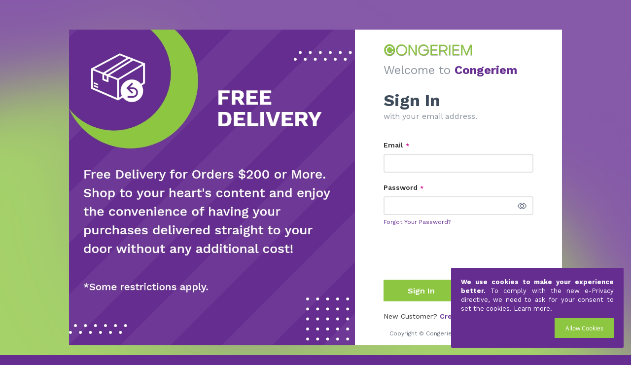

--- FILE ---
content_type: text/html; charset=UTF-8
request_url: https://www.congeriem.com/customer/account/login/referer/aHR0cHM6Ly93d3cuY29uZ2VyaWVtLmNvbS9jYXRhbG9nL3Byb2R1Y3Qvdmlldy9pZC84Njg4LyNyZXZpZXctZm9ybQ%2C%2C/
body_size: 24668
content:
<!doctype html>
<html lang="en">
    <head >
        <script>
    var BASE_URL = 'https\u003A\u002F\u002Fwww.congeriem.com\u002F';
    var require = {
        'baseUrl': 'https\u003A\u002F\u002Fcong\u002Dcdn.b\u002Dcdn.net\u002Fstatic\u002Fversion1769372919\u002Ffrontend\u002FCongeriem\u002Fluma\u002Fen_US'
    };</script>        <meta charset="utf-8"/>
<meta name="title" content="Customer Login"/>
<meta name="description" content="Congeriem is your one-stop-shop for STEM supplies, Educational Supplies, Makerspace Products, Software and Many more. "/>
<meta name="robots" content="INDEX,FOLLOW"/>
<meta name="viewport" content="width=device-width, initial-scale=1"/>
<meta name="format-detection" content="telephone=no"/>
<meta name="google-site-verification" content="dpytoo0y3b0apRNO538z0PSjTGBqtDu70Xv4uWVNv7Y"/>
<title>Customer Login</title>
<link  rel="stylesheet" type="text/css"  media="all" href="https://cong-cdn.b-cdn.net/static/version1769372919/frontend/Congeriem/luma/en_US/mage/calendar.min.css" />
<link  rel="stylesheet" type="text/css"  media="all" href="https://cong-cdn.b-cdn.net/static/version1769372919/frontend/Congeriem/luma/en_US/Mageplaza_Blog/css/mpBlogIcon.min.css" />
<link  rel="stylesheet" type="text/css"  media="all" href="https://cong-cdn.b-cdn.net/static/version1769372919/frontend/Congeriem/luma/en_US/css/styles-m.min.css" />
<link  rel="stylesheet" type="text/css"  media="all" href="https://cong-cdn.b-cdn.net/static/version1769372919/frontend/Congeriem/luma/en_US/css/congeriem_style.min.css" />
<link  rel="stylesheet" type="text/css"  media="all" href="https://cong-cdn.b-cdn.net/static/version1769372919/frontend/Congeriem/luma/en_US/css/slick.min.css" />
<link  rel="stylesheet" type="text/css"  media="all" href="https://cong-cdn.b-cdn.net/static/version1769372919/frontend/Congeriem/luma/en_US/css/slick-theme.min.css" />
<link  rel="stylesheet" type="text/css"  media="all" href="https://cong-cdn.b-cdn.net/static/version1769372919/frontend/Congeriem/luma/en_US/Amasty_Affiliate/css/default.min.css" />
<link  rel="stylesheet" type="text/css"  media="all" href="https://cong-cdn.b-cdn.net/static/version1769372919/frontend/Congeriem/luma/en_US/Magebees_QuotationManager/css/mageb-quote-style.min.css" />
<link  rel="stylesheet" type="text/css"  media="all" href="https://cong-cdn.b-cdn.net/static/version1769372919/frontend/Congeriem/luma/en_US/Mageplaza_ExtraFee/css/extra-fee.min.css" />
<link  rel="stylesheet" type="text/css"  media="all" href="https://cong-cdn.b-cdn.net/static/version1769372919/frontend/Congeriem/luma/en_US/Algolia_AlgoliaSearch/internals/autocomplete.min.css" />
<link  rel="stylesheet" type="text/css"  media="all" href="https://cong-cdn.b-cdn.net/static/version1769372919/frontend/Congeriem/luma/en_US/Algolia_AlgoliaSearch/internals/grid.min.css" />
<link  rel="stylesheet" type="text/css"  media="all" href="https://cong-cdn.b-cdn.net/static/version1769372919/frontend/Congeriem/luma/en_US/Algolia_AlgoliaSearch/internals/algolia-reset.min.css" />
<link  rel="stylesheet" type="text/css"  media="all" href="https://cong-cdn.b-cdn.net/static/version1769372919/frontend/Congeriem/luma/en_US/Algolia_AlgoliaSearch/internals/instantsearch.v3.min.css" />
<link  rel="stylesheet" type="text/css"  media="all" href="https://cong-cdn.b-cdn.net/static/version1769372919/frontend/Congeriem/luma/en_US/Algolia_AlgoliaSearch/internals/recommend.min.css" />
<link  rel="stylesheet" type="text/css"  media="screen and (min-width: 768px)" href="https://cong-cdn.b-cdn.net/static/version1769372919/frontend/Congeriem/luma/en_US/css/styles-l.min.css" />
<link  rel="stylesheet" type="text/css"  media="print" href="https://cong-cdn.b-cdn.net/static/version1769372919/frontend/Congeriem/luma/en_US/css/print.min.css" />
<script  type="text/javascript"  src="https://cong-cdn.b-cdn.net/static/version1769372919/frontend/Congeriem/luma/en_US/requirejs/require.min.js"></script>
<script  type="text/javascript"  src="https://cong-cdn.b-cdn.net/static/version1769372919/frontend/Congeriem/luma/en_US/requirejs-min-resolver.min.js"></script>
<script  type="text/javascript"  src="https://cong-cdn.b-cdn.net/static/version1769372919/frontend/Congeriem/luma/en_US/mage/requirejs/mixins.min.js"></script>
<script  type="text/javascript"  src="https://cong-cdn.b-cdn.net/static/version1769372919/frontend/Congeriem/luma/en_US/requirejs-config.min.js"></script>
<link rel="preload" as="font" crossorigin="anonymous" href="https://cong-cdn.b-cdn.net/static/version1769372919/frontend/Congeriem/luma/en_US/fonts/opensans/light/opensans-300.woff2" />
<link rel="preload" as="font" crossorigin="anonymous" href="https://cong-cdn.b-cdn.net/static/version1769372919/frontend/Congeriem/luma/en_US/fonts/opensans/regular/opensans-400.woff2" />
<link rel="preload" as="font" crossorigin="anonymous" href="https://cong-cdn.b-cdn.net/static/version1769372919/frontend/Congeriem/luma/en_US/fonts/opensans/semibold/opensans-600.woff2" />
<link rel="preload" as="font" crossorigin="anonymous" href="https://cong-cdn.b-cdn.net/static/version1769372919/frontend/Congeriem/luma/en_US/fonts/opensans/bold/opensans-700.woff2" />
<link rel="preload" as="font" crossorigin="anonymous" href="https://cong-cdn.b-cdn.net/static/version1769372919/frontend/Congeriem/luma/en_US/fonts/Luma-Icons.woff2" />
<link  rel="canonical" href="https://www.congeriem.com/customer/account/login/referer/aHR0cHM6Ly93d3cuY29uZ2VyaWVtLmNvbS9jYXRhbG9nL3Byb2R1Y3Qvdmlldy9pZC84Njg4LyNyZXZpZXctZm9ybQ%2C%2C/" />
<link  rel="icon" type="image/x-icon" href="https://cong-cdn.b-cdn.net/media/favicon/stores/1/fav.png" />
<link  rel="shortcut icon" type="image/x-icon" href="https://cong-cdn.b-cdn.net/media/favicon/stores/1/fav.png" />
<!-- Sendinblue Conversations {literal} -->
<script>
    (function(d, w, c) {
        w.SibConversationsID = '621d348f3876af194d5c2272';
        w[c] = w[c] || function() {
            (w[c].q = w[c].q || []).push(arguments);
        };
        var s = d.createElement('script');
        s.async = true;
        s.src = 'https://conversations-widget.sendinblue.com/sib-conversations.js';
        if (d.head) d.head.appendChild(s);
    })(document, window, 'SibConversations');
</script>
<!-- /Sendinblue Conversations {/literal} -->
<script type="text/javascript">
    (function(c,l,a,r,i,t,y){
        c[a]=c[a]||function(){(c[a].q=c[a].q||[]).push(arguments)};
        t=l.createElement(r);t.async=1;t.src="https://www.clarity.ms/tag/"+i;
        y=l.getElementsByTagName(r)[0];y.parentNode.insertBefore(t,y);
    })(window, document, "clarity", "script", "efd3truwzc");
</script>

<!-- Meta Pixel Code -->
<script>

!function(f,b,e,v,n,t,s)

{if(f.fbq)return;n=f.fbq=function(){n.callMethod?

n.callMethod.apply(n,arguments):n.queue.push(arguments)};

if(!f._fbq)f._fbq=n;n.push=n;n.loaded=!0;n.version='2.0';

n.queue=[];t=b.createElement(e);t.async=!0;

t.src=v;s=b.getElementsByTagName(e)[0];

s.parentNode.insertBefore(t,s)}(window, document,'script',

'https://connect.facebook.net/en_US/fbevents.js');

fbq('init', '1529966138161151');

fbq('track', 'PageView');
</script>
<noscript><img height="1" width="1" style="display:none"

src="https://www.facebook.com/tr?id=1529966138161151&ev=PageView&noscript=1"

/></noscript>
<!-- End Meta Pixel Code -->
 

<script>
    require([
        'jquery'
    ], function ($) {

        jQuery('.cdRmore').on('click', function() {
            const description = jQuery('.catgDesc');
            const buttonText = jQuery(this).text();

            if (description.hasClass('cdopen')) {
                description.removeClass('cdopen');
                jQuery(this).text('Read More');
            } else {
                description.addClass('cdopen');
                jQuery(this).text('Read Less');
            }
        });

    });
</script>

        <!-- Google Tag Manager -->
<script>
    function mfLoadGtm() {
        (function(w,d,s,l,i){w[l]=w[l]||[];w[l].push({'gtm.start':
                new Date().getTime(),event:'gtm.js'});var f=d.getElementsByTagName(s)[0],
            j=d.createElement(s),dl=l!='dataLayer'?'&l='+l:'';j.async=true;j.src=
            'https://www.googletagmanager.com/gtm.js?id='+i+dl;f.parentNode.insertBefore(j,f);
        })(window,document,'script','dataLayer','GTM-K7FSR37');
    }

        mfLoadGtm();
    
</script>
<!-- End Google Tag Manager -->    <script type="text/x-magento-init">
        {
            "*": {
                "Magento_PageCache/js/form-key-provider": {}
            }
        }
    </script>
<meta property="og:site_name" content="Congeriem" />
<meta property="twitter:card" content="summary_large_image" />

<script src="https://cdnjs.cloudflare.com/polyfill/v3/polyfill.min.js?features=default%2CArray.prototype.includes%2CPromise" crossorigin="anonymous"></script>
<script>
    
	window.algoliaConfig = {"instant":{"enabled":false,"selector":".columns","isAddToCartEnabled":true,"addToCartParams":{"action":"https:\/\/www.congeriem.com\/checkout\/cart\/add\/","formKey":"DSgs26RrsZqMTQlb","redirectUrlParam":"uenc"},"infiniteScrollEnabled":false,"urlTrackedParameters":["query","attribute:*","index","page"],"isSearchBoxEnabled":false,"isVisualMerchEnabled":false,"categorySeparator":" \/\/\/ ","categoryPageIdAttribute":"categoryPageId","isCategoryNavigationEnabled":false,"hidePagination":false},"autocomplete":{"enabled":true,"selector":".algolia-search-input","sections":[{"name":"pages","label":"Pages","hitsPerPage":"2"}],"nbOfProductsSuggestions":6,"nbOfCategoriesSuggestions":2,"nbOfQueriesSuggestions":0,"isDebugEnabled":false,"isNavigatorEnabled":true,"debounceMilliseconds":300,"minimumCharacters":0},"landingPage":{"query":"","configuration":"[]"},"recommend":{"enabledFBT":false,"enabledRelated":false,"enabledFBTInCart":false,"enabledRelatedInCart":false,"limitFBTProducts":6,"limitRelatedProducts":6,"limitTrendingItems":6,"enabledTrendItems":0,"trendItemFacetName":null,"trendItemFacetValue":null,"isTrendItemsEnabledInPDP":0,"isTrendItemsEnabledInCartPage":0,"isAddToCartEnabledInFBT":false,"isAddToCartEnabledInRelatedProduct":false,"isAddToCartEnabledInTrendsItem":false,"FBTTitle":"Frequently bought together","relatedProductsTitle":"Related products","trendingItemsTitle":"Trending items","addToCartParams":{"action":"https:\/\/www.congeriem.com\/checkout\/cart\/add\/","formKey":"DSgs26RrsZqMTQlb","redirectUrlParam":"uenc"}},"extensionVersion":"3.13.1","applicationId":"M8JSJGNWN4","indexName":"magento2_default","apiKey":"NDNkZWFkNTgwODkwNzIyODI0OGZmYzQ0ZTY1NTc5YTM0MzM0OWM5YTUzYjQ0NjgwZWU3OWJmOTA3NDMxMjRlZnRhZ0ZpbHRlcnM9","attributeFilter":[],"facets":[{"attribute":"price","type":"slider","label":"Price","searchable":"2","create_rule":"2"},{"attribute":"categories","type":"conjunctive","label":"Categories","searchable":"2","create_rule":"2"},{"attribute":"color","type":"disjunctive","label":"Colors","searchable":"1","create_rule":"2"}],"areCategoriesInFacets":true,"hitsPerPage":9,"sortingIndices":[{"attribute":"price","sort":"asc","sortLabel":"Lowest price","name":"magento2_default_products_price_default_asc","label":"Lowest price","ranking":["asc(price.USD.default)","typo","geo","words","filters","proximity","attribute","exact","custom"]},{"attribute":"price","sort":"desc","sortLabel":"Highest price","name":"magento2_default_products_price_default_desc","label":"Highest price","ranking":["desc(price.USD.default)","typo","geo","words","filters","proximity","attribute","exact","custom"]},{"attribute":"created_at","sort":"desc","sortLabel":"Newest first","name":"magento2_default_products_created_at_desc","label":"Newest first","ranking":["desc(created_at)","typo","geo","words","filters","proximity","attribute","exact","custom"]}],"isSearchPage":false,"isCategoryPage":false,"isLandingPage":false,"removeBranding":true,"productId":null,"priceKey":".USD.default","priceGroup":null,"origFormatedVar":"price.USD.default_original_formated","tierFormatedVar":"price.USD.default_tier_formated","currencyCode":"USD","currencySymbol":"$","priceFormat":{"pattern":"$%s","precision":2,"requiredPrecision":2,"decimalSymbol":".","groupSymbol":",","groupLength":3,"integerRequired":false},"maxValuesPerFacet":10,"autofocus":true,"resultPageUrl":"https:\/\/www.congeriem.com\/catalogsearch\/result\/","request":{"query":"","refinementKey":"","refinementValue":"","categoryId":"","landingPageId":"","path":"","level":"","parentCategory":"","childCategories":[],"url":"https:\/\/www.congeriem.com\/customer\/account\/login\/"},"showCatsNotIncludedInNavigation":false,"showSuggestionsOnNoResultsPage":true,"baseUrl":"https:\/\/www.congeriem.com","popularQueries":[],"useAdaptiveImage":false,"urls":{"logo":"https:\/\/cong-cdn.b-cdn.net\/static\/version1769372919\/frontend\/Congeriem\/luma\/en_US\/Algolia_AlgoliaSearch\/images\/algolia-logo-blue.svg"},"cookieConfiguration":{"consentCookieName":"user_allowed_save_cookie","cookieAllowButtonSelector":"#btn-cookie-allow","cookieRestrictionModeEnabled":true,"cookieDuration":"15552000000"},"ccAnalytics":{"enabled":false,"ISSelector":".ais-Hits-item a.result, .ais-InfiniteHits-item a.result","conversionAnalyticsMode":null,"addToCartSelector":".action.primary.tocart","orderedProductIds":[]},"isPersonalizationEnabled":false,"personalization":{"enabled":false,"viewedEvents":{"viewProduct":{"eventName":"Viewed Product","enabled":false,"method":"viewedObjectIDs"}},"clickedEvents":{"productClicked":{"eventName":"Product Clicked","enabled":false,"selector":".ais-Hits-item a.result, .ais-InfiniteHits-item a.result","method":"clickedObjectIDs"},"productRecommended":{"eventName":"Recommended Product Clicked","enabled":false,"selector":".products-upsell .product-item","method":"clickedObjectIDs"}},"filterClicked":{"eventName":"Filter Clicked","enabled":false,"method":"clickedFilters"}},"analytics":{"enabled":false,"delay":"3000","triggerOnUiInteraction":"1","pushInitialSearch":"0"},"now":1769472000,"queue":{"isEnabled":false,"nbOfJobsToRun":5,"retryLimit":3,"nbOfElementsPerIndexingJob":300},"isPreventBackendRenderingEnabled":false,"translations":{"to":"to","or":"or","go":"Go","popularQueries":"You can try one of the popular search queries","seeAll":"See all products","allDepartments":"All departments","seeIn":"See products in","orIn":"or in","noProducts":"No products for query","noResults":"No results","refine":"Refine","selectedFilters":"Selected Filters","clearAll":"Clear all","previousPage":"Previous page","nextPage":"Next page","searchFor":"Search for products","relevance":"Relevance","categories":"Categories","products":"Products","suggestions":"Suggestions","searchBy":"Search by","searchForFacetValuesPlaceholder":"Search for other ...","showMore":"Show more products","searchTitle":"Search results for","placeholder":"Search for products, categories, ...","addToCart":"Add to Cart"}};
</script>                        <script type="text/javascript">
                        (function() {
                            window.sib = { equeue: [], client_key: "f1pyflcysfd581z5nrq0yn7w" };
                            /* OPTIONAL: email for identify request*/
                            window.sib.email_id = "";
                            window.sendinblue = {}; for (var j = ['track', 'identify', 'trackLink', 'page'], i = 0; i < j.length; i++) { (function(k) { window.sendinblue[k] = function() { var arg = Array.prototype.slice.call(arguments); (window.sib[k] || function() { var t = {}; t[k] = arg; window.sib.equeue.push(t);})(arg[0], arg[1], arg[2]);};})(j[i]);}var n = document.createElement("script"),i = document.getElementsByTagName("script")[0]; n.type = "text/javascript", n.id = "sendinblue-js", n.async = !0, n.src = "https://sibautomation.com/sa.js?key=" + window.sib.client_key, i.parentNode.insertBefore(n, i), window.sendinblue.page();
                        })();
                    </script>
</head>
    <body data-container="body"
          data-mage-init='{"loaderAjax": {}, "loader": { "icon": "https://cong-cdn.b-cdn.net/static/version1769372919/frontend/Congeriem/luma/en_US/images/loader-2.gif"}}'
        class="default base customer-account-login page-layout-1column" id="html-body">
        <!-- Google Tag Manager (noscript) -->
<noscript><iframe src="https://www.googletagmanager.com/ns.html?id=GTM-K7FSR37"
                  height="0" width="0" style="display:none;visibility:hidden"></iframe></noscript>
<!-- End Google Tag Manager (noscript) -->

<script type="text/x-magento-init">
    {
        "*": {
            "Magento_PageBuilder/js/widget-initializer": {
                "config": {"[data-content-type=\"slider\"][data-appearance=\"default\"]":{"Magento_PageBuilder\/js\/content-type\/slider\/appearance\/default\/widget":false},"[data-content-type=\"map\"]":{"Magento_PageBuilder\/js\/content-type\/map\/appearance\/default\/widget":false},"[data-content-type=\"row\"]":{"Magento_PageBuilder\/js\/content-type\/row\/appearance\/default\/widget":false},"[data-content-type=\"tabs\"]":{"Magento_PageBuilder\/js\/content-type\/tabs\/appearance\/default\/widget":false},"[data-content-type=\"slide\"]":{"Magento_PageBuilder\/js\/content-type\/slide\/appearance\/default\/widget":{"buttonSelector":".pagebuilder-slide-button","showOverlay":"hover","dataRole":"slide"}},"[data-content-type=\"banner\"]":{"Magento_PageBuilder\/js\/content-type\/banner\/appearance\/default\/widget":{"buttonSelector":".pagebuilder-banner-button","showOverlay":"hover","dataRole":"banner"}},"[data-content-type=\"buttons\"]":{"Magento_PageBuilder\/js\/content-type\/buttons\/appearance\/inline\/widget":false},"[data-content-type=\"products\"][data-appearance=\"carousel\"]":{"Magento_PageBuilder\/js\/content-type\/products\/appearance\/carousel\/widget":false}},
                "breakpoints": {"desktop":{"label":"Desktop","stage":true,"default":true,"class":"desktop-switcher","icon":"Magento_PageBuilder::css\/images\/switcher\/switcher-desktop.svg","conditions":{"min-width":"1024px"},"options":{"products":{"default":{"slidesToShow":"5"}}}},"tablet":{"conditions":{"max-width":"1024px","min-width":"768px"},"options":{"products":{"default":{"slidesToShow":"4"},"continuous":{"slidesToShow":"3"}}}},"mobile":{"label":"Mobile","stage":true,"class":"mobile-switcher","icon":"Magento_PageBuilder::css\/images\/switcher\/switcher-mobile.svg","media":"only screen and (max-width: 768px)","conditions":{"max-width":"768px","min-width":"640px"},"options":{"products":{"default":{"slidesToShow":"3"}}}},"mobile-small":{"conditions":{"max-width":"640px"},"options":{"products":{"default":{"slidesToShow":"2"},"continuous":{"slidesToShow":"1"}}}}}            }
        }
    }
</script>

<div class="cookie-status-message" id="cookie-status">
    The store will not work correctly in the case when cookies are disabled.</div>
<script type="text/x-magento-init">
    {
        "*": {
            "cookieStatus": {}
        }
    }
</script>

<script type="text/x-magento-init">
    {
        "*": {
            "mage/cookies": {
                "expires": null,
                "path": "\u002F",
                "domain": ".www.congeriem.com",
                "secure": false,
                "lifetime": "3600"
            }
        }
    }
</script>
    <noscript>
        <div class="message global noscript">
            <div class="content">
                <p>
                    <strong>JavaScript seems to be disabled in your browser.</strong>
                    <span>
                        For the best experience on our site, be sure to turn on Javascript in your browser.                    </span>
                </p>
            </div>
        </div>
    </noscript>
    <div role="alertdialog"
         tabindex="-1"
         class="message global cookie"
         id="notice-cookie-block">
        <div role="document" class="content" tabindex="0">
            <p>
                <strong>We use cookies to make your experience better.</strong>
                <span>To comply with the new e-Privacy directive, we need to ask for your consent to set the cookies.                </span>
                <a href="https://www.congeriem.com/privacy-policy-cookie-restriction-mode/">Learn more</a>.            </p>
            <div class="actions">
                <button id="btn-cookie-allow" class="action allow primary">
                    <span>Allow Cookies</span>
                </button>
            </div>
        </div>
    </div>
    <script type="text&#x2F;javascript">var elem7UFWWkEt = document.querySelector('div#notice-cookie-block');
if (elem7UFWWkEt) {
elem7UFWWkEt.style.display = 'none';
}</script>    <script type="text/x-magento-init">
        {
            "#notice-cookie-block": {
                "cookieNotices": {
                    "cookieAllowButtonSelector": "#btn-cookie-allow",
                    "cookieName": "user_allowed_save_cookie",
                    "cookieValue": {"1":1},
                    "cookieLifetime": 31536000,
                    "noCookiesUrl": "https\u003A\u002F\u002Fwww.congeriem.com\u002Fcookie\u002Findex\u002FnoCookies\u002F"
                }
            }
        }
    </script>

<script>
    window.cookiesConfig = window.cookiesConfig || {};
    window.cookiesConfig.secure = true;
</script><script>    require.config({
        map: {
            '*': {
                wysiwygAdapter: 'mage/adminhtml/wysiwyg/tiny_mce/tinymce4Adapter'
            }
        }
    });</script><script>
    require.config({
        paths: {
            googleMaps: 'https\u003A\u002F\u002Fmaps.googleapis.com\u002Fmaps\u002Fapi\u002Fjs\u003Fv\u003D3\u0026key\u003D'
        },
        config: {
            'Magento_PageBuilder/js/utils/map': {
                style: ''
            },
            'Magento_PageBuilder/js/content-type/map/preview': {
                apiKey: '',
                apiKeyErrorMessage: 'You\u0020must\u0020provide\u0020a\u0020valid\u0020\u003Ca\u0020href\u003D\u0027https\u003A\u002F\u002Fwww.congeriem.com\u002Fadminhtml\u002Fsystem_config\u002Fedit\u002Fsection\u002Fcms\u002F\u0023cms_pagebuilder\u0027\u0020target\u003D\u0027_blank\u0027\u003EGoogle\u0020Maps\u0020API\u0020key\u003C\u002Fa\u003E\u0020to\u0020use\u0020a\u0020map.'
            },
            'Magento_PageBuilder/js/form/element/map': {
                apiKey: '',
                apiKeyErrorMessage: 'You\u0020must\u0020provide\u0020a\u0020valid\u0020\u003Ca\u0020href\u003D\u0027https\u003A\u002F\u002Fwww.congeriem.com\u002Fadminhtml\u002Fsystem_config\u002Fedit\u002Fsection\u002Fcms\u002F\u0023cms_pagebuilder\u0027\u0020target\u003D\u0027_blank\u0027\u003EGoogle\u0020Maps\u0020API\u0020key\u003C\u002Fa\u003E\u0020to\u0020use\u0020a\u0020map.'
            },
        }
    });
</script>

<script>
    require.config({
        shim: {
            'Magento_PageBuilder/js/utils/map': {
                deps: ['googleMaps']
            }
        }
    });
</script>
<div class="page-wrapper"><div class="widget block block-static-block">
    </div>
<div class="mmbClose" style="display:none;"></div>
<div class="mobMenuBar">
    <div class="mobMenuBar2">
        <aside class="mbbTab">
            <div class="mbbT1 mbbTselect"><span>Menu</span></div>
            <div class="mbbT2"><span>Account</span></div>
        </aside>
        <aside class="mbbTabView">
        <div class="mbbT1_view">
                <div class="mbbStep1">
                    <ul class="mbbList1 ">
                                                    <li class="mbbArrowRight"><a data-id="all-manufacturers" href="javascript:void(0);">All Manufacturers</a></li>
                                                    <li class="mbbArrowRight"><a data-id="all-categories" href="javascript:void(0);">All Categories</a></li>
                                                    <li class="mbbArrowRight"><a data-id="chemicals" href="javascript:void(0);">Chemicals</a></li>
                                                    <li class="mbbArrowRight"><a data-id="curriculum" href="javascript:void(0);">Curriculum</a></li>
                                                    <li class="mbbArrowRight"><a data-id="laser-engravers" href="javascript:void(0);">Laser Engravers</a></li>
                                                    <li class="mbbArrowRight"><a data-id="makerspace" href="javascript:void(0);">Makerspace</a></li>
                                                    <li class="mbbArrowRight"><a data-id="robotics" href="javascript:void(0);">Robotics</a></li>
                                                    <li class="mbbArrowRight"><a data-id="science-equipment" href="javascript:void(0);">Science Equipment</a></li>
                                                    <li class="mbbArrowRight"><a data-id="software" href="javascript:void(0);">Software</a></li>
                                                    <li class="mbbArrowRight"><a data-id="stem-steam" href="javascript:void(0);">STEM / STEAM</a></li>
                                                    <li class="mbbArrowRight"><a data-id="interactive-displays" href="javascript:void(0);">Interactive Displays</a></li>
                                            </ul>
                </div>
                <div class="mbbStep2">
                                                                    <div id="all-manufacturers" style="display: none;">
                            <div class="mbb_sub_data">
                                <div class="mbbHdrBar">
                                    <div class="backBtn">
                                        Back
                                    </div>
                                    <div class="mbbSubMheading">
                                        All Manufacturers                                    </div>
                                </div>
                                <div class="mbbSubMbx">
                                    <div class="mob_sub_menuBox">
                                                <ul  class="__inner-list submenu __inner-list--level1" data-menu="menu-3">
        
                    
            <li  class="__inner-item __inner-item--level1">
                <div data-content-type="html" data-appearance="default" data-element="main" data-decoded="true">
<div class="manuf_menu">

    <div class="manuf_item manuf_all">
        <a href="https://www.congeriem.com/all-manufacturers.html">View All</a>
    </div>
                    <div class="manuf_item">
            <a href="https://www.congeriem.com/all-manufacturers/3dux.html"><img src="https://cong-cdn.b-cdn.net/media/catalog/category/3duxdesign.png" alt="3DUX"></a>
        </div>
                    <div class="manuf_item">
            <a href="https://www.congeriem.com/all-manufacturers/adobe.html"><img src="https://cong-cdn.b-cdn.net/media/catalog/category/adobe-min_1.jpg" alt="Adobe for Education"></a>
        </div>
                    <div class="manuf_item">
            <a href="https://www.congeriem.com/all-manufacturers/aldon.html"><img src="https://cong-cdn.b-cdn.net/media/catalog/category/aldon-min_1.jpg" alt="Aldon Lab Chemicals and Education Science Kits"></a>
        </div>
                    <div class="manuf_item">
            <a href="https://www.congeriem.com/all-manufacturers/algolaser.html"><img src="https://cong-cdn.b-cdn.net/media/catalog/category/algolaser-min.png" alt="AlgoLaser – Precision Laser Cutting and Engraving Solutions for Every Creator"></a>
        </div>
                    <div class="manuf_item">
            <a href="https://www.congeriem.com/all-manufacturers/aoseed.html"><img src="https://cong-cdn.b-cdn.net/media/catalog/category/aoseed-min.png" alt="AOSEED: The Best Way to Learn About 3D Printing and Robotics"></a>
        </div>
                    <div class="manuf_item">
            <a href="https://www.congeriem.com/all-manufacturers/arckit.html"><img src="https://cong-cdn.b-cdn.net/media/catalog/category/arckit.png" alt="Arckit"></a>
        </div>
                    <div class="manuf_item">
            <a href="https://www.congeriem.com/all-manufacturers/bambu-lab.html"><img src="https://cong-cdn.b-cdn.net/media/catalog/category/bambu_lab2.png" alt="Bambu Lab: High-Quality Desktop 3D Printers for Hobbyists and Professionals"></a>
        </div>
                    <div class="manuf_item">
            <a href="https://www.congeriem.com/all-manufacturers/chompshop.html"><img src="https://cong-cdn.b-cdn.net/media/catalog/category/chompshop_2_1.jpg" alt="Chompshop"></a>
        </div>
                    <div class="manuf_item">
            <a href="https://www.congeriem.com/all-manufacturers/circuit-scribe.html"><img src="https://cong-cdn.b-cdn.net/media/catalog/category/circuit-min.jpg" alt="Circuit Scribe: Electronic Education Kits, Module Bundles, and Classroom Kits"></a>
        </div>
                    <div class="manuf_item">
            <a href="https://www.congeriem.com/all-manufacturers/circut.html"><img src="https://cong-cdn.b-cdn.net/media/catalog/category/cricut-min.png" alt="Circut"></a>
        </div>
                    <div class="manuf_item">
            <a href="https://www.congeriem.com/all-manufacturers/clear-touch.html"><img src="https://cong-cdn.b-cdn.net/media/catalog/category/clear_touch-min.jpg" alt="Clear Touch Interactive Displays: The Best Way to Engage Your Students"></a>
        </div>
                    <div class="manuf_item">
            <a href="https://www.congeriem.com/all-manufacturers/cubelets.html"><img src="https://cong-cdn.b-cdn.net/media/catalog/category/cubelets_robot_blocks-min_1.jpg" alt="Cubelets Robot Blocks | Modular Robotics"></a>
        </div>
                    <div class="manuf_item">
            <a href="https://www.congeriem.com/all-manufacturers/dji-education.html"><img src="https://cong-cdn.b-cdn.net/media/catalog/category/dji_education-min.jpg" alt="DJI Education: Drones, Robotics, and Software for Teachers and Students"></a>
        </div>
                    <div class="manuf_item">
            <a href="https://www.congeriem.com/all-manufacturers/dobot.html"><img src="https://cong-cdn.b-cdn.net/media/catalog/category/dobot-min.jpg" alt="DOBOT: The Perfect Robotic Arm for Education and Hobbyists"></a>
        </div>
                    <div class="manuf_item">
            <a href="https://www.congeriem.com/all-manufacturers/dremel.html"><img src="https://cong-cdn.b-cdn.net/media/catalog/category/dremel_digilab-min.jpg" alt="Dremel: The World's Leading Manufacturer of Rotary, Sawing, and Oscillating Tools"></a>
        </div>
                    <div class="manuf_item">
            <a href="https://www.congeriem.com/all-manufacturers/droneblocks.html"><img src="https://cong-cdn.b-cdn.net/media/catalog/category/droneblocks-min.jpg" alt="DroneBlocks: The Ultimate Drone Coding Curriculum for Educators and Students"></a>
        </div>
                    <div class="manuf_item">
            <a href="https://www.congeriem.com/all-manufacturers/edfortech.html"><img src="https://cong-cdn.b-cdn.net/media/catalog/category/tmp_ad89c868-35bb-4fa4-8225-d4656dcfd2f2.jpeg" alt="Edfortech"></a>
        </div>
                    <div class="manuf_item">
            <a href="https://www.congeriem.com/all-manufacturers/educational-insightsr.html"><img src="https://cong-cdn.b-cdn.net/media/catalog/category/educationalinsights-min.jpg" alt="Educational Insights®: The Best Educational Games and Toys for Kids"></a>
        </div>
                    <div class="manuf_item">
            <a href="https://www.congeriem.com/all-manufacturers/eisco-labs.html"><img src="https://cong-cdn.b-cdn.net/media/catalog/category/eisco-min.jpg" alt="Eisco Labs: Scientific Metalware, Glassware, and Plasticware, Science Equipments, Lab Equipments"></a>
        </div>
                    <div class="manuf_item">
            <a href="https://www.congeriem.com/all-manufacturers/elekfreaks.html"><img src="https://cong-cdn.b-cdn.net/media/catalog/category/elecfreaks-min.jpg" alt="Elecfreaks: Robotics Kits for Education"></a>
        </div>
                    <div class="manuf_item">
            <a href="https://www.congeriem.com/all-manufacturers/elenco.html"><img src="https://cong-cdn.b-cdn.net/media/catalog/category/elenco-min_1.jpg" alt="Elenco Snap Circuits: The Fun and Educational Way to Learn Electronics"></a>
        </div>
                    <div class="manuf_item">
            <a href="https://www.congeriem.com/all-manufacturers/eufymake.html"><img src="https://cong-cdn.b-cdn.net/media/catalog/category/eufymake_2.png" alt="eufyMake"></a>
        </div>
                    <div class="manuf_item">
            <a href="https://www.congeriem.com/all-manufacturers/flashforge.html"><img src="https://cong-cdn.b-cdn.net/media/catalog/category/flashforge-min_1.jpg" alt="Flashforge 3D Printers: The Best Way to Create Your Own 3D Objects"></a>
        </div>
                    <div class="manuf_item">
            <a href="https://www.congeriem.com/all-manufacturers/flsun.html"><img src="https://cong-cdn.b-cdn.net/media/catalog/category/flsun-min.jpg" alt="Flsun 3D Printers: High-Quality 3D Printers at an Affordable Price"></a>
        </div>
                    <div class="manuf_item">
            <a href="https://www.congeriem.com/all-manufacturers/flux.html"><img src="https://cong-cdn.b-cdn.net/media/catalog/category/flux.jpg" alt="Flux3DP – Innovating 3D Printing and Laser Cutting Solutions for Creators and Makers"></a>
        </div>
                    <div class="manuf_item">
            <a href="https://www.congeriem.com/all-manufacturers/forward-education.html"><img src="https://cong-cdn.b-cdn.net/media/catalog/category/forwardedu-min.png" alt="Forward Education – Advancing Learning with Innovative STEM and EdTech Solutions"></a>
        </div>
                    <div class="manuf_item">
            <a href="https://www.congeriem.com/all-manufacturers/glowforge.html"><img src="https://cong-cdn.b-cdn.net/media/catalog/category/glowforge-min.jpg" alt="Glowforge 3D Laser Printer: Create Anything You Can Imagine"></a>
        </div>
                    <div class="manuf_item">
            <a href="https://www.congeriem.com/all-manufacturers/gweike-cloud.html"><img src="https://cong-cdn.b-cdn.net/media/catalog/category/gweike_cloud-min.jpg" alt="Gweike Cloud Laser Engraver Cutter Machine: The Ultimate Tool for Your Creative Projects"></a>
        </div>
                    <div class="manuf_item">
            <a href="https://www.congeriem.com/all-manufacturers/hand2mind.html"><img src="https://cong-cdn.b-cdn.net/media/catalog/category/hand2mind_1.png" alt="hand2mind"></a>
        </div>
                    <div class="manuf_item">
            <a href="https://www.congeriem.com/all-manufacturers/hann.html"><img src="https://cong-cdn.b-cdn.net/media/catalog/category/hann-min_1.jpg" alt="Hann School Furniture: The Best Furniture for Your Classroom"></a>
        </div>
                    <div class="manuf_item">
            <a href="https://www.congeriem.com/all-manufacturers/horizon-educational.html"><img src="https://cong-cdn.b-cdn.net/media/catalog/category/horizoneducational-min.png" alt="Horizon Educational: STEM Education and Robotics"></a>
        </div>
                    <div class="manuf_item">
            <a href="https://www.congeriem.com/all-manufacturers/innovating-science.html"><img src="https://cong-cdn.b-cdn.net/media/catalog/category/aldon_innovating_sci-min.jpg" alt="Innovating Science® Educational Kits: The Best Way to Learn Science"></a>
        </div>
                    <div class="manuf_item">
            <a href="https://www.congeriem.com/all-manufacturers/ipevo.html"><img src="https://cong-cdn.b-cdn.net/media/catalog/category/ipevo-min.png" alt="IPEVO – Innovative Tools for Interactive Teaching, Remote Work, and Creative Collaboration"></a>
        </div>
                    <div class="manuf_item">
            <a href="https://www.congeriem.com/all-manufacturers/kidspark-education.html"><img src="https://cong-cdn.b-cdn.net/media/catalog/category/kidsparkeducation_1_1_.png" alt="Kid Spark Education"></a>
        </div>
                    <div class="manuf_item">
            <a href="https://www.congeriem.com/all-manufacturers/language-tree-online.html"><img src="https://cong-cdn.b-cdn.net/media/catalog/category/language_tree_online-min.jpg" alt="Language Tree Online: English Development Curriculum for Students"></a>
        </div>
                    <div class="manuf_item">
            <a href="https://www.congeriem.com/all-manufacturers/learning-resources.html"><img src="https://cong-cdn.b-cdn.net/media/catalog/category/learning_resources-min.jpg" alt="Learning Resources: Kids Educational Toys and Learning Games"></a>
        </div>
                    <div class="manuf_item">
            <a href="https://www.congeriem.com/all-manufacturers/luxor.html"><img src="https://cong-cdn.b-cdn.net/media/catalog/category/luxorworkspaces-min.jpg" alt="Luxor Furniture: High-Quality Office Furniture for Your Home or Business"></a>
        </div>
                    <div class="manuf_item">
            <a href="https://www.congeriem.com/all-manufacturers/makeblock.html"><img src="https://cong-cdn.b-cdn.net/media/catalog/category/make_block.jpg" alt="Makeblock STEM Toys: The Perfect Way to Inspire Your Child's Creativity"></a>
        </div>
                    <div class="manuf_item">
            <a href="https://www.congeriem.com/all-manufacturers/makedo.html"><img src="https://cong-cdn.b-cdn.net/media/catalog/category/makedo-min.jpg" alt="Makedo: STEM Toys for K-12 Schools and Home Education"></a>
        </div>
                    <div class="manuf_item">
            <a href="https://www.congeriem.com/all-manufacturers/makerbot.html"><img src="https://cong-cdn.b-cdn.net/media/catalog/category/makerbot-min.jpg" alt="MakerBot: 3D Printers for Educators & Professionals"></a>
        </div>
                    <div class="manuf_item">
            <a href="https://www.congeriem.com/all-manufacturers/makers-empire.html"><img src="https://cong-cdn.b-cdn.net/media/catalog/category/makersempire.png" alt="Makers Empire"></a>
        </div>
                    <div class="manuf_item">
            <a href="https://www.congeriem.com/all-manufacturers/makey-makey.html"><img src="https://cong-cdn.b-cdn.net/media/catalog/category/makey_makey-min.jpg" alt="Makey Makey: The STEM Educational Toy That Turns the World into a Keyboard"></a>
        </div>
                    <div class="manuf_item">
            <a href="https://www.congeriem.com/all-manufacturers/matatalab.html"><img src="https://cong-cdn.b-cdn.net/media/catalog/category/matatalab-min.png" alt="Matatalab"></a>
        </div>
                    <div class="manuf_item">
            <a href="https://www.congeriem.com/all-manufacturers/matter-and-form.html"><img src="https://cong-cdn.b-cdn.net/media/catalog/category/matter_and_form-min.jpg" alt="Matter and Form 3D Scanning Hardware and Software"></a>
        </div>
                    <div class="manuf_item">
            <a href="https://www.congeriem.com/all-manufacturers/metz-interactive.html"><img src="https://cong-cdn.b-cdn.net/media/catalog/category/metz-min_1.jpg" alt="METZ Interactive | Best Affordable Interactive Display"></a>
        </div>
                    <div class="manuf_item">
            <a href="https://www.congeriem.com/all-manufacturers/micro-bit.html"><img src="https://cong-cdn.b-cdn.net/media/catalog/category/micro_bit-min.jpg" alt="Micro:bit: The Programmable Microcontroller Board for STEM Education"></a>
        </div>
                    <div class="manuf_item">
            <a href="https://www.congeriem.com/all-manufacturers/3dmingda.html"><img src="https://cong-cdn.b-cdn.net/media/catalog/category/3dmingdaofficial.png" alt="Mingda 3D"></a>
        </div>
                    <div class="manuf_item">
            <a href="https://www.congeriem.com/all-manufacturers/nextwavestem.html"><img src="https://cong-cdn.b-cdn.net/media/catalog/category/nextwavestem.png" alt="NextWaveSTEM – Empowering the Future with STEM Education and Innovation"></a>
        </div>
                    <div class="manuf_item">
            <a href="https://www.congeriem.com/all-manufacturers/creality.html"><img src="https://cong-cdn.b-cdn.net/media/catalog/category/creality-logo.png" alt="Official Creality Reseller & Online Store"></a>
        </div>
                    <div class="manuf_item">
            <a href="https://www.congeriem.com/all-manufacturers/ortur.html"><img src="https://cong-cdn.b-cdn.net/media/catalog/category/ortur-min.png" alt="Ortur Laser Engravers: The Best Way to Create Customized Products"></a>
        </div>
                    <div class="manuf_item">
            <a href="https://www.congeriem.com/all-manufacturers/raise-3d.html"><img src="https://cong-cdn.b-cdn.net/media/catalog/category/raise3d-min.jpg" alt="Raise 3D: The Best 3D Printers for Your Needs"></a>
        </div>
                    <div class="manuf_item">
            <a href="https://www.congeriem.com/all-manufacturers/revopoint.html"><img src="https://cong-cdn.b-cdn.net/media/catalog/category/revopoint3d_2.png" alt="Revopoint"></a>
        </div>
                    <div class="manuf_item">
            <a href="https://www.congeriem.com/all-manufacturers/robotis.html"><img src="https://cong-cdn.b-cdn.net/media/catalog/category/robotis-min.jpg" alt="Robotis: The Leading Provider of Robotics and Robots for Education"></a>
        </div>
                    <div class="manuf_item">
            <a href="https://www.congeriem.com/all-manufacturers/rotrics.html"><img src="https://cong-cdn.b-cdn.net/media/catalog/category/rotrics-min.jpg" alt="Rotrics Robotic Arm: The All-in-One Desktop Robot Arm for Education, Hobbyists, and Makers"></a>
        </div>
                    <div class="manuf_item">
            <a href="https://www.congeriem.com/all-manufacturers/screenbeam.html"><img src="https://cong-cdn.b-cdn.net/media/catalog/category/screenbeam-min.png" alt="ScreenBeam"></a>
        </div>
                    <div class="manuf_item">
            <a href="https://www.congeriem.com/all-manufacturers/stanley-black-decker.html"><img src="https://cong-cdn.b-cdn.net/media/catalog/category/stanleyblackanddecker-min.png" alt="Stanley Black & Decker"></a>
        </div>
                    <div class="manuf_item">
            <a href="https://www.congeriem.com/all-manufacturers/steaminai.html"><img src="https://cong-cdn.b-cdn.net/media/catalog/category/steaminai_3.jpg" alt="Steam In Ai"></a>
        </div>
                    <div class="manuf_item">
            <a href="https://www.congeriem.com/all-manufacturers/texas-instruments.html"><img src="https://cong-cdn.b-cdn.net/media/catalog/category/ti-min.png" alt="Texas Instruments"></a>
        </div>
                    <div class="manuf_item">
            <a href="https://www.congeriem.com/all-manufacturers/tyto-online.html"><img src="https://cong-cdn.b-cdn.net/media/catalog/category/tyto_online-min.jpg" alt="Tyto Online: The Educational Game That Makes Learning Fun"></a>
        </div>
                    <div class="manuf_item">
            <a href="https://www.congeriem.com/all-manufacturers/ume-academy.html"><img src="https://cong-cdn.b-cdn.net/media/catalog/category/ume_academy-min.jpg" alt="UME Academy Video Game Development Curriculum"></a>
        </div>
                    <div class="manuf_item">
            <a href="https://www.congeriem.com/all-manufacturers/unity.html"><img src="https://cong-cdn.b-cdn.net/media/catalog/category/unity-min.jpg" alt="Unity Curriculum for Students: Learn Game Design and Development with the World's Leading Game Engine"></a>
        </div>
                    <div class="manuf_item">
            <a href="https://www.congeriem.com/all-manufacturers/wacom.html"><img src="https://cong-cdn.b-cdn.net/media/catalog/category/wacom-min.png" alt="Wacom"></a>
        </div>
                    <div class="manuf_item">
            <a href="https://www.congeriem.com/all-manufacturers/wonder-workshop.html"><img src="https://cong-cdn.b-cdn.net/media/catalog/category/wonder_workshop-min.jpg" alt="Wonder Workshop: Robots and Educational Curriculum That Inspire Creativity and Problem Solving"></a>
        </div>
                    <div class="manuf_item">
            <a href="https://www.congeriem.com/all-manufacturers/xtool.html"><img src="https://cong-cdn.b-cdn.net/media/catalog/category/xtool-min_1.jpg" alt="xTool: Innovative Laser and 3D Fabrication Solutions"></a>
        </div>
        
</div></div>                            </li>
            </ul>
                                    </div>
                                </div>
                            </div>
                        </div>
                                                                    <div id="all-categories" style="display: none;">
                            <div class="mbb_sub_data">
                                <div class="mbbHdrBar">
                                    <div class="backBtn">
                                        Back
                                    </div>
                                    <div class="mbbSubMheading">
                                        All Categories                                    </div>
                                </div>
                                <div class="mbbSubMbx">
                                    <div class="mob_sub_menuBox">
                                                <ul  class="__inner-list submenu __inner-list--level1" data-menu="menu-5">
        
                    
            <li  class="__inner-item __inner-item--level1">
                <div data-content-type="html" data-appearance="default" data-element="main" data-decoded="true">

<div class="manuf_menu manuf_catg">

    
                    <div class="manuf_item manuf_catg_item">
            <a href="https://www.congeriem.com/all-categories/live-enrichment.html">
                <img src="https://cong-cdn.b-cdn.net/media/catalog/category/11_Professional-Development.png" alt="Live Enrichment">
                <span>Live Enrichment</span>
            </a>
        </div>
                    <div class="manuf_item manuf_catg_item">
            <a href="https://www.congeriem.com/all-categories/makerspace-technology.html">
                <img src="https://cong-cdn.b-cdn.net/media/catalog/category/Makerspace-02-01-min.png" alt="Makerspace">
                <span>Makerspace</span>
            </a>
        </div>
                    <div class="manuf_item manuf_catg_item">
            <a href="https://www.congeriem.com/all-categories/curriculum.html">
                <img src="https://cong-cdn.b-cdn.net/media/catalog/category/Category_Curriculum.png" alt="Curriculum">
                <span>Curriculum</span>
            </a>
        </div>
                    <div class="manuf_item manuf_catg_item">
            <a href="https://www.congeriem.com/all-categories/laser-engravers.html">
                <img src="https://cong-cdn.b-cdn.net/media/catalog/category/Laser.png" alt="Laser Engravers">
                <span>Laser Engravers</span>
            </a>
        </div>
                    <div class="manuf_item manuf_catg_item">
            <a href="https://www.congeriem.com/all-categories/software.html">
                <img src="https://cong-cdn.b-cdn.net/media/catalog/category/Category_Image_Software.png" alt="Software">
                <span>Software</span>
            </a>
        </div>
                    <div class="manuf_item manuf_catg_item">
            <a href="https://www.congeriem.com/all-categories/interactive-displays.html">
                <img src="https://cong-cdn.b-cdn.net/media/catalog/category/interactive_display-min.png" alt="Interactive Displays">
                <span>Interactive Displays</span>
            </a>
        </div>
                    <div class="manuf_item manuf_catg_item">
            <a href="https://www.congeriem.com/all-categories/chemicals.html">
                <img src="https://cong-cdn.b-cdn.net/media/catalog/category/Category_Image_Chemicals.png" alt="Chemicals">
                <span>Chemicals</span>
            </a>
        </div>
                    <div class="manuf_item manuf_catg_item">
            <a href="https://www.congeriem.com/all-categories/professional-development.html">
                <img src="https://cong-cdn.b-cdn.net/media/catalog/category/12professional_development.png" alt="Professional Development">
                <span>Professional Development</span>
            </a>
        </div>
                    <div class="manuf_item manuf_catg_item">
            <a href="https://www.congeriem.com/all-categories/stem-steam.html">
                <img src="https://cong-cdn.b-cdn.net/media/catalog/category/Category_Image_Stem_Steam.png" alt="STEM / STEAM">
                <span>STEM / STEAM</span>
            </a>
        </div>
                    <div class="manuf_item manuf_catg_item">
            <a href="https://www.congeriem.com/all-categories/robotics.html">
                <img src="https://cong-cdn.b-cdn.net/media/catalog/category/Category_Image_Robotics.png" alt="Robotics">
                <span>Robotics</span>
            </a>
        </div>
                    <div class="manuf_item manuf_catg_item">
            <a href="https://www.congeriem.com/all-categories/science-equipment.html">
                <img src="https://cong-cdn.b-cdn.net/media/catalog/category/Category_Image_Science_Equipment.png" alt="Science Equipment">
                <span>Science Equipment</span>
            </a>
        </div>
    
    <div class="manuf_item manuf_all manuf_catg_item">
                <a href="https://www.congeriem.com/all-categories.html">View All</a>
    </div>
    

    
</div>



</div>                            </li>
            </ul>
                                    </div>
                                </div>
                            </div>
                        </div>
                                                                    <div id="chemicals" style="display: none;">
                            <div class="mbb_sub_data">
                                <div class="mbbHdrBar">
                                    <div class="backBtn">
                                        Back
                                    </div>
                                    <div class="mbbSubMheading">
                                        Chemicals                                    </div>
                                </div>
                                <div class="mbbSubMbx">
                                    <div class="mob_sub_menuBox">
                                                <ul  class="__inner-list submenu __inner-list--level1" data-menu="menu-9">
        
                    
            <li  class="__inner-item __inner-item--level1">
                <div data-content-type="html" data-appearance="default" data-element="main" data-decoded="true"><div class="product_menu">

    <div class="product_item product_item_all">
        <div class="product_item_img">
            <a href="https://www.congeriem.com/all-categories/chemicals.html">View All</a>
        </div>
        <div class="product_item_txt">
            <a href="https://www.congeriem.com/all-categories/chemicals.html">All Chemicals</a>
        </div>
    </div>
            <div class="product_item">
            <div class="product_item_img">
                <a href="https://www.congeriem.com/tris-borate-edta-5x--500ml.html"><img class="" src="https://www.congeriem.com/media/catalog/product/t/h/thumb_Aldon_IS29034_1.jpg" alt="Tris-Borate-Edta 5X  500Ml"></a>
            </div>
            <div class="product_item_txt">
                <a href="https://www.congeriem.com/tris-borate-edta-5x--500ml.html">Tris-Borate-Edta 5X  500Ml</a>
            </div>
        </div>
            <div class="product_item">
            <div class="product_item_img">
                <a href="https://www.congeriem.com/ammonium-nitrate-granular-l/g-100g-aa0300-100g.html"><img class="" src="https://www.congeriem.com/media/catalog/product/t/h/thumb_Aldon_IS10134_1.jpg" alt="Ammonium Nitrate Granular L/G 100G Aa0300-100G"></a>
            </div>
            <div class="product_item_txt">
                <a href="https://www.congeriem.com/ammonium-nitrate-granular-l/g-100g-aa0300-100g.html">Ammonium Nitrate Granular L/G 100G Aa0300-100G</a>
            </div>
        </div>
            <div class="product_item">
            <div class="product_item_img">
                <a href="https://www.congeriem.com/urea-crystal-lab-grade-500g-uu0030-500g.html"><img class="" src="https://www.congeriem.com/media/catalog/product/t/h/thumb_Aldon_IS30004_1.jpg" alt="Urea Crystal Lab Grade 500G Uu0030-500G"></a>
            </div>
            <div class="product_item_txt">
                <a href="https://www.congeriem.com/urea-crystal-lab-grade-500g-uu0030-500g.html">Urea Crystal Lab Grade 500G Uu0030-500G</a>
            </div>
        </div>
            <div class="product_item">
            <div class="product_item_img">
                <a href="https://www.congeriem.com/dialysis-tubing-32mm-x-20.4mm-100ft.html"><img class="" src="https://www.congeriem.com/media/catalog/product/a/l/aldon_thumb_IS13029.png" alt="Dialysis Tubing 32Mm X 20.4Mm 100Ft"></a>
            </div>
            <div class="product_item_txt">
                <a href="https://www.congeriem.com/dialysis-tubing-32mm-x-20.4mm-100ft.html">Dialysis Tubing 32Mm X 20.4Mm 100Ft</a>
            </div>
        </div>
            <div class="product_item">
            <div class="product_item_img">
                <a href="https://www.congeriem.com/buffer-solution-ph-3.00-500ml.html"><img class="" src="https://www.congeriem.com/media/catalog/product/a/l/aldon_thumb_IS11086.png" alt="Buffer Solution Ph 3.00 500Ml"></a>
            </div>
            <div class="product_item_txt">
                <a href="https://www.congeriem.com/buffer-solution-ph-3.00-500ml.html">Buffer Solution Ph 3.00 500Ml</a>
            </div>
        </div>
            <div class="product_item">
            <div class="product_item_img">
                <a href="https://www.congeriem.com/copper-(ii)-sulfate-sol-1.0m-500ml.html"><img class="" src="https://www.congeriem.com/media/catalog/product/a/l/aldon_thumb_IS12196.png" alt="Copper (Ii) Sulfate Sol 1.0M 500Ml"></a>
            </div>
            <div class="product_item_txt">
                <a href="https://www.congeriem.com/copper-(ii)-sulfate-sol-1.0m-500ml.html">Copper (Ii) Sulfate Sol 1.0M 500Ml</a>
            </div>
        </div>
            <div class="product_item">
            <div class="product_item_img">
                <a href="https://www.congeriem.com/limewater-lab-grade-3.8l.html"><img class="" src="https://www.congeriem.com/media/catalog/product/a/l/aldon_thumb_IS21030.png" alt="Limewater Lab Grade 3.8L"></a>
            </div>
            <div class="product_item_txt">
                <a href="https://www.congeriem.com/limewater-lab-grade-3.8l.html">Limewater Lab Grade 3.8L</a>
            </div>
        </div>
            <div class="product_item">
            <div class="product_item_img">
                <a href="https://www.congeriem.com/bismuth-nitrate-l/g-5g-bb0143-5g.html"><img class="" src="https://www.congeriem.com/media/catalog/product/a/l/aldon_thumb_IS11107.png" alt="Bismuth Nitrate L/G 5G Bb0143-5G"></a>
            </div>
            <div class="product_item_txt">
                <a href="https://www.congeriem.com/bismuth-nitrate-l/g-5g-bb0143-5g.html">Bismuth Nitrate L/G 5G Bb0143-5G</a>
            </div>
        </div>
    
</div></div>                            </li>
            </ul>
                                    </div>
                                </div>
                            </div>
                        </div>
                                                                    <div id="curriculum" style="display: none;">
                            <div class="mbb_sub_data">
                                <div class="mbbHdrBar">
                                    <div class="backBtn">
                                        Back
                                    </div>
                                    <div class="mbbSubMheading">
                                        Curriculum                                    </div>
                                </div>
                                <div class="mbbSubMbx">
                                    <div class="mob_sub_menuBox">
                                                <ul  class="__inner-list submenu __inner-list--level1" data-menu="menu-13">
        
                    
            <li  class="__inner-item __inner-item--level1">
                <div data-content-type="html" data-appearance="default" data-element="main" data-decoded="true"><div class="product_menu">

    <div class="product_item product_item_all">
        <div class="product_item_img">
            <a href="https://www.congeriem.com/all-categories/curriculum.html">View All</a>
        </div>
        <div class="product_item_txt">
            <a href="https://www.congeriem.com/all-categories/curriculum.html">All Curriculum </a>
        </div>
    </div>
            <div class="product_item">
            <div class="product_item_img">
                <a href="https://www.congeriem.com/fluorescent-slime-using-polyvinyl-alcohol-demo.html"><img class="" src="https://www.congeriem.com/media/catalog/product/I/S/IS7041.jpg" alt="Innovating Science® - Fluorescent Slime Using Polyvinyl Alcohol Demo"></a>
            </div>
            <div class="product_item_txt">
                <a href="https://www.congeriem.com/fluorescent-slime-using-polyvinyl-alcohol-demo.html">Innovating Science® - Fluorescent Slime Using Polyvinyl Alcohol Demo</a>
            </div>
        </div>
            <div class="product_item">
            <div class="product_item_img">
                <a href="https://www.congeriem.com/stem-forged-esports-team-1-year.html"><img class="" src="https://www.congeriem.com/media/catalog/product/e/s/esports_team.png" alt="STEM Forged Esports Team - 1 Year"></a>
            </div>
            <div class="product_item_txt">
                <a href="https://www.congeriem.com/stem-forged-esports-team-1-year.html">STEM Forged Esports Team - 1 Year</a>
            </div>
        </div>
            <div class="product_item">
            <div class="product_item_img">
                <a href="https://www.congeriem.com/nextwavestem-hydroponics-systems-gardening-without-soil-we-teach-designed-for-learners-in-grades-3-5.html"><img class="" src="https://www.congeriem.com/media/catalog/product/n/e/nextwavestem25_1_1_2.png" alt="NextWaveSTEM | Hydroponics Systems: Gardening Without Soil | We Teach | Designed for learners in Grades 3-5"></a>
            </div>
            <div class="product_item_txt">
                <a href="https://www.congeriem.com/nextwavestem-hydroponics-systems-gardening-without-soil-we-teach-designed-for-learners-in-grades-3-5.html">NextWaveSTEM | Hydroponics Systems: Gardening Without Soil | We Teach | Designed for learners in Grades 3-5</a>
            </div>
        </div>
            <div class="product_item">
            <div class="product_item_img">
                <a href="https://www.congeriem.com/nextwavestem-introduction-to-drones-take-flight-we-teach-designed-for-learners-in-grades-k-2.html"><img class="" src="https://www.congeriem.com/media/catalog/product/n/e/nextwavestem02_2_1_2.png" alt="NextWaveSTEM | Introduction to Drones: Take Flight! | We Teach | Designed for learners in Grades K-2"></a>
            </div>
            <div class="product_item_txt">
                <a href="https://www.congeriem.com/nextwavestem-introduction-to-drones-take-flight-we-teach-designed-for-learners-in-grades-k-2.html">NextWaveSTEM | Introduction to Drones: Take Flight! | We Teach | Designed for learners in Grades K-2</a>
            </div>
        </div>
            <div class="product_item">
            <div class="product_item_img">
                <a href="https://www.congeriem.com/tyto-online-1-year-access-subscription-10000-19999-licenses-price-per-student.html"><img class="" src="https://www.congeriem.com/media/catalog/product/d/t/dtdjfnxv_t_2_1_1.jpg" alt="Tyto Online - 1 Year Access Subscription (10000-19999 Licenses) Price Per Student"></a>
            </div>
            <div class="product_item_txt">
                <a href="https://www.congeriem.com/tyto-online-1-year-access-subscription-10000-19999-licenses-price-per-student.html">Tyto Online - 1 Year Access Subscription (10000-19999 Licenses) Price Per Student</a>
            </div>
        </div>
            <div class="product_item">
            <div class="product_item_img">
                <a href="https://www.congeriem.com/nextwavestem-hydroponics-systems-gardening-without-soil-curriculum-designed-for-learners-in-grades-3-5.html"><img class="" src="https://www.congeriem.com/media/catalog/product/n/e/nextwavestem21_1.png" alt="NextWaveSTEM | Hydroponics Systems: Gardening Without Soil | Curriculum | Designed for learners in Grades 3-5"></a>
            </div>
            <div class="product_item_txt">
                <a href="https://www.congeriem.com/nextwavestem-hydroponics-systems-gardening-without-soil-curriculum-designed-for-learners-in-grades-3-5.html">NextWaveSTEM | Hydroponics Systems: Gardening Without Soil | Curriculum | Designed for learners in Grades 3-5</a>
            </div>
        </div>
            <div class="product_item">
            <div class="product_item_img">
                <a href="https://www.congeriem.com/forensic-dental-analysis.html"><img class="" src="https://www.congeriem.com/media/catalog/product/I/S/IS9021.jpg" alt="Innovating Science® - Forensic Dental Analysis"></a>
            </div>
            <div class="product_item_txt">
                <a href="https://www.congeriem.com/forensic-dental-analysis.html">Innovating Science® - Forensic Dental Analysis</a>
            </div>
        </div>
            <div class="product_item">
            <div class="product_item_img">
                <a href="https://www.congeriem.com/freeze-dried-bacteria-culture-bacillus-subtilis.html"><img class="" src="https://www.congeriem.com/media/catalog/product/I/S/IS3801.jpg" alt="Innovating Science® - Freeze Dried Bacteria Culture - Bacillus Subtilis"></a>
            </div>
            <div class="product_item_txt">
                <a href="https://www.congeriem.com/freeze-dried-bacteria-culture-bacillus-subtilis.html">Innovating Science® - Freeze Dried Bacteria Culture - Bacillus Subtilis</a>
            </div>
        </div>
    
</div></div>                            </li>
            </ul>
                                    </div>
                                </div>
                            </div>
                        </div>
                                                                    <div id="laser-engravers" style="display: none;">
                            <div class="mbb_sub_data">
                                <div class="mbbHdrBar">
                                    <div class="backBtn">
                                        Back
                                    </div>
                                    <div class="mbbSubMheading">
                                        Laser Engravers                                    </div>
                                </div>
                                <div class="mbbSubMbx">
                                    <div class="mob_sub_menuBox">
                                                <ul  class="__inner-list submenu __inner-list--level1" data-menu="menu-15">
        
                    
            <li  class="__inner-item __inner-item--level1">
                <div data-content-type="html" data-appearance="default" data-element="main" data-decoded="true"><div class="product_menu">

    <div class="product_item product_item_all">
        <div class="product_item_img">
            <a href="https://www.congeriem.com/all-categories/laser-engravers.html">View All</a>
        </div>
        <div class="product_item_txt">
            <a href="https://www.congeriem.com/all-categories/laser-engravers.html">All Laser Engravers</a>
        </div>
    </div>
            <div class="product_item">
            <div class="product_item_img">
                <a href="https://www.congeriem.com/xtool-ra2-pro-the-worlds-first-4-in-1-rotary-for-laser-engraver.html"><img class="" src="https://www.congeriem.com/media/catalog/product/r/a/ra2-m1_495x.progressive_1.jpeg" alt="xTool RA2 Pro for M1"></a>
            </div>
            <div class="product_item_txt">
                <a href="https://www.congeriem.com/xtool-ra2-pro-the-worlds-first-4-in-1-rotary-for-laser-engraver.html">xTool RA2 Pro for M1</a>
            </div>
        </div>
            <div class="product_item">
            <div class="product_item_img">
                <a href="https://www.congeriem.com/heart-shaped-pendant-30pcs.html"><img class="" src="https://www.congeriem.com/media/catalog/product/6/1/61jbrtua5ks._ul1500__11zon.jpeg" alt="Heart-Shaped Pendant (30pcs)"></a>
            </div>
            <div class="product_item_txt">
                <a href="https://www.congeriem.com/heart-shaped-pendant-30pcs.html">Heart-Shaped Pendant (30pcs)</a>
            </div>
        </div>
            <div class="product_item">
            <div class="product_item_img">
                <a href="https://www.congeriem.com/holographic-self-adhesive-vinyl-20pcs.html"><img class="" src="https://www.congeriem.com/media/catalog/product/p/5/p5020071-vinyl_20pcs_1_495x.progressive_11zon.jpeg" alt="Holographic Self-adhesive Vinyl (20pcs)"></a>
            </div>
            <div class="product_item_txt">
                <a href="https://www.congeriem.com/holographic-self-adhesive-vinyl-20pcs.html">Holographic Self-adhesive Vinyl (20pcs)</a>
            </div>
        </div>
            <div class="product_item">
            <div class="product_item_img">
                <a href="https://www.congeriem.com/filter-replacement-for-smoke-purifier.html"><img class="" src="https://www.congeriem.com/media/catalog/product/k/a/ka020147000__1_495x.progressive.webp_11zon.jpeg" alt="xTool Safety Goggles"></a>
            </div>
            <div class="product_item_txt">
                <a href="https://www.congeriem.com/filter-replacement-for-smoke-purifier.html">xTool Safety Goggles</a>
            </div>
        </div>
            <div class="product_item">
            <div class="product_item_img">
                <a href="https://www.congeriem.com/glowforge-compact-filter-cartridge-2.html"><img class="" src="https://www.congeriem.com/media/catalog/product/g/l/glowforge-plus_closed_left-1_11zon.jpeg" alt="Glowforge Plus 40 watt 3D Laser Cutter, Engraver - White 38x20.75x8.25in Box"></a>
            </div>
            <div class="product_item_txt">
                <a href="https://www.congeriem.com/glowforge-compact-filter-cartridge-2.html">Glowforge Plus 40 watt 3D Laser Cutter, Engraver - White 38x20.75x8.25in Box</a>
            </div>
        </div>
            <div class="product_item">
            <div class="product_item_img">
                <a href="https://www.congeriem.com/flux-replacement-50w-laser-tuber-for-beambox-pro.html"><img class="" src="https://www.congeriem.com/media/catalog/product/c/a/canada-07-dcopy5_1024x1024_fd9f0cc2-3071-4bf9-a793-01a22716629c_1024x10242x.jpg" alt="FLUX Replacement 50W Laser Tuber for Beambox Pro"></a>
            </div>
            <div class="product_item_txt">
                <a href="https://www.congeriem.com/flux-replacement-50w-laser-tuber-for-beambox-pro.html">FLUX Replacement 50W Laser Tuber for Beambox Pro</a>
            </div>
        </div>
            <div class="product_item">
            <div class="product_item_img">
                <a href="https://www.congeriem.com/metal-business-cards-black-60-pcs.html"><img class="" src="https://www.congeriem.com/media/catalog/product/1/_/1_9c45b06a-1fd9-498b-9763-a80f54c7d079_500x.progressive.png_11zon_2.jpeg" alt="Metal Business Cards-Black (60 pcs)"></a>
            </div>
            <div class="product_item_txt">
                <a href="https://www.congeriem.com/metal-business-cards-black-60-pcs.html">Metal Business Cards-Black (60 pcs)</a>
            </div>
        </div>
            <div class="product_item">
            <div class="product_item_img">
                <a href="https://www.congeriem.com/xtool-risers-for-xtool-d1-d1-pro-4-packs.html"><img class="" src="https://www.congeriem.com/media/catalog/product/g/r/grey_7924210b-a1d9-49eb-b368-b78c24cd7064_1024x10242x.jpeg" alt="xTool Risers for xTool D1/D1 Pro (4 packs)"></a>
            </div>
            <div class="product_item_txt">
                <a href="https://www.congeriem.com/xtool-risers-for-xtool-d1-d1-pro-4-packs.html">xTool Risers for xTool D1/D1 Pro (4 packs)</a>
            </div>
        </div>
    
</div></div>                            </li>
            </ul>
                                    </div>
                                </div>
                            </div>
                        </div>
                                                                    <div id="makerspace" style="display: none;">
                            <div class="mbb_sub_data">
                                <div class="mbbHdrBar">
                                    <div class="backBtn">
                                        Back
                                    </div>
                                    <div class="mbbSubMheading">
                                        Makerspace                                    </div>
                                </div>
                                <div class="mbbSubMbx">
                                    <div class="mob_sub_menuBox">
                                                <ul  class="__inner-list submenu __inner-list--level1" data-menu="menu-14">
        
                    
            <li  class="__inner-item __inner-item--level1">
                <div data-content-type="html" data-appearance="default" data-element="main" data-decoded="true"><div class="product_menu">

    <div class="product_item product_item_all">
        <div class="product_item_img">
            <a href="https://www.congeriem.com/all-categories/makerspace-technology.html">View All</a>
        </div>
        <div class="product_item_txt">
            <a href="https://www.congeriem.com/all-categories/makerspace-technology.html">All Makerspace</a>
        </div>
    </div>
            <div class="product_item">
            <div class="product_item_img">
                <a href="https://www.congeriem.com/sorting-surprise-pirate-treasure.html"><img class="" src="https://www.congeriem.com/media/catalog/product/s/o/sorting_surprise_pirate_treasure_t.jpg" alt="Sorting Surprise Pirate Treasure"></a>
            </div>
            <div class="product_item_txt">
                <a href="https://www.congeriem.com/sorting-surprise-pirate-treasure.html">Sorting Surprise Pirate Treasure</a>
            </div>
        </div>
            <div class="product_item">
            <div class="product_item_img">
                <a href="https://www.congeriem.com/dremel-3d-pla-filament-spool-1-75mm-diameter-pink-0-75kg-dremel-pla-pin-01.html"><img class="" src="https://www.congeriem.com/media/catalog/product/d/r/dremel_thumb_PLA-PIN-01_1.png" alt="Dremel 3D PLA Filament Spool, 1.75mm Diameter, Pink 0.75kg"></a>
            </div>
            <div class="product_item_txt">
                <a href="https://www.congeriem.com/dremel-3d-pla-filament-spool-1-75mm-diameter-pink-0-75kg-dremel-pla-pin-01.html">Dremel 3D PLA Filament Spool, 1.75mm Diameter, Pink 0.75kg</a>
            </div>
        </div>
            <div class="product_item">
            <div class="product_item_img">
                <a href="https://www.congeriem.com/new-sproutsr-mix-it.html"><img class="" src="https://www.congeriem.com/media/catalog/product/n/e/new_sprouts_mix_it__t.jpg" alt="New Sprouts® Mix it!"></a>
            </div>
            <div class="product_item_txt">
                <a href="https://www.congeriem.com/new-sproutsr-mix-it.html">New Sprouts® Mix it!</a>
            </div>
        </div>
            <div class="product_item">
            <div class="product_item_img">
                <a href="https://www.congeriem.com/raise-shield-plan2-pro2-series-printer-only-2yr.html"><img class="" src="https://www.congeriem.com/media/catalog/product/j/d/jdhjd_t.jpg" alt="RAISE SHIELD PLAN2 PRO2-SERIES PRINTER ONLY 2YR"></a>
            </div>
            <div class="product_item_txt">
                <a href="https://www.congeriem.com/raise-shield-plan2-pro2-series-printer-only-2yr.html">RAISE SHIELD PLAN2 PRO2-SERIES PRINTER ONLY 2YR</a>
            </div>
        </div>
            <div class="product_item">
            <div class="product_item_img">
                <a href="https://www.congeriem.com/base-ten-units.html"><img class="" src="https://www.congeriem.com/media/catalog/product/b/a/base_ten_units_t.jpg" alt="Base Ten Units"></a>
            </div>
            <div class="product_item_txt">
                <a href="https://www.congeriem.com/base-ten-units.html">Base Ten Units</a>
            </div>
        </div>
            <div class="product_item">
            <div class="product_item_img">
                <a href="https://www.congeriem.com/xtool-f1.html"><img class="" src="https://www.congeriem.com/media/catalog/product/x/t/xtool_p5010200_thumbnail_2.jpeg" alt="xTool F1"></a>
            </div>
            <div class="product_item_txt">
                <a href="https://www.congeriem.com/xtool-f1.html">xTool F1</a>
            </div>
        </div>
            <div class="product_item">
            <div class="product_item_img">
                <a href="https://www.congeriem.com/mini-geosolidsr.html"><img class="" src="https://www.congeriem.com/media/catalog/product/m/i/mini_geosolids__t.jpg" alt="Mini GeoSolids®"></a>
            </div>
            <div class="product_item_txt">
                <a href="https://www.congeriem.com/mini-geosolidsr.html">Mini GeoSolids®</a>
            </div>
        </div>
            <div class="product_item">
            <div class="product_item_img">
                <a href="https://www.congeriem.com/geosafarir-jr-explorer-scope.html"><img class="" src="https://www.congeriem.com/media/catalog/product/5/2/5211_t.jpg" alt="GeoSafari® Jr. Explorer Scope"></a>
            </div>
            <div class="product_item_txt">
                <a href="https://www.congeriem.com/geosafarir-jr-explorer-scope.html">GeoSafari® Jr. Explorer Scope</a>
            </div>
        </div>
    
</div></div>                            </li>
            </ul>
                                    </div>
                                </div>
                            </div>
                        </div>
                                                                    <div id="robotics" style="display: none;">
                            <div class="mbb_sub_data">
                                <div class="mbbHdrBar">
                                    <div class="backBtn">
                                        Back
                                    </div>
                                    <div class="mbbSubMheading">
                                        Robotics                                    </div>
                                </div>
                                <div class="mbbSubMbx">
                                    <div class="mob_sub_menuBox">
                                                <ul  class="__inner-list submenu __inner-list--level1" data-menu="menu-11">
        
                    
            <li  class="__inner-item __inner-item--level1">
                <div data-content-type="html" data-appearance="default" data-element="main" data-decoded="true"><div class="softw_menu">
    <aside class="softw_menu_c1">
        <div class="softw_items">
            <div class="softw_item softw_item_all">
                <a href="https://www.congeriem.com/all-categories/robotics.html">
                    <div class="softw_item_icon">
                        <span>✓</span>
                    </div>
                    <div class="softw_item_txt">
                        <span>View All Robotics</span>
                    </div>
                </a>
            </div>
                            <div class="softw_item">
                    <a href="https://www.congeriem.com/beaker-creaturesr-lab-gear.html">
                        <div class="softw_item_icon">
                            <img src="https://www.congeriem.com/media/catalog/product/b/e/beaker_creatures_lab_gear_t.jpg" alt="Beaker Creatures® Lab Gear">
                        </div>
                        <div class="softw_item_txt">
                            <span>Beaker Creatures® Lab Gear</span>
                        </div>
                    </a>
                </div>
                            <div class="softw_item">
                    <a href="https://www.congeriem.com/beaker-creaturesr-monsterglow-5-pack.html">
                        <div class="softw_item_icon">
                            <img src="https://www.congeriem.com/media/catalog/product/b/e/beaker_creatures_monsterglow_5-pack__t.jpg" alt="Beaker Creatures® Monsterglow 5-pack ">
                        </div>
                        <div class="softw_item_txt">
                            <span>Beaker Creatures® Monsterglow 5-pack </span>
                        </div>
                    </a>
                </div>
                            <div class="softw_item">
                    <a href="https://www.congeriem.com/healthy-hands-pocket-chart.html">
                        <div class="softw_item_icon">
                            <img src="https://www.congeriem.com/media/catalog/product/d/d/ddbcdc_t.jpg" alt="Healthy Hands Pocket Chart">
                        </div>
                        <div class="softw_item_txt">
                            <span>Healthy Hands Pocket Chart</span>
                        </div>
                    </a>
                </div>
                            <div class="softw_item">
                    <a href="https://www.congeriem.com/pretend-playr-healthy-foods-play-set-bundle.html">
                        <div class="softw_item_icon">
                            <img src="https://www.congeriem.com/media/catalog/product/p/r/pretend_play_healthy_foods_play_set_bundle_t.jpg" alt="Pretend &amp; Play® Healthy Foods Play Set Bundle">
                        </div>
                        <div class="softw_item_txt">
                            <span>Pretend &amp; Play® Healthy Foods Play Set Bundle</span>
                        </div>
                    </a>
                </div>
                            <div class="softw_item">
                    <a href="https://www.congeriem.com/all-about-me-family-counterstm.html">
                        <div class="softw_item_icon">
                            <img src="https://www.congeriem.com/media/catalog/product/a/l/all_about_me_family_counters_t.jpg" alt="All About Me Family Counters™">
                        </div>
                        <div class="softw_item_txt">
                            <span>All About Me Family Counters™</span>
                        </div>
                    </a>
                </div>
                            <div class="softw_item">
                    <a href="https://www.congeriem.com/sorting-spaceship.html">
                        <div class="softw_item_icon">
                            <img src="https://www.congeriem.com/media/catalog/product/s/o/sorting_spaceship_t.jpg" alt="Sorting Spaceship">
                        </div>
                        <div class="softw_item_txt">
                            <span>Sorting Spaceship</span>
                        </div>
                    </a>
                </div>
                            <div class="softw_item">
                    <a href="https://www.congeriem.com/take-10-color-bug-catchers.html">
                        <div class="softw_item_icon">
                            <img src="https://www.congeriem.com/media/catalog/product/g/s/gsxgxsgbd_t.jpg" alt="Learning Resources Take 10! Color Bug Catchers, Fine Motor Skills">
                        </div>
                        <div class="softw_item_txt">
                            <span>Learning Resources Take 10! Color Bug Catchers, Fine Motor Skills</span>
                        </div>
                    </a>
                </div>
                            <div class="softw_item">
                    <a href="https://www.congeriem.com/elecfreaks-1-channel-relay-3v-relay-module-for-micro-bit.html">
                        <div class="softw_item_icon">
                            <img src="https://www.congeriem.com/media/catalog/product/e/f/ef04086_t.jpg" alt="ELECFREAKS_1 Channel Relay 3V Relay Module for Micro:bit">
                        </div>
                        <div class="softw_item_txt">
                            <span>ELECFREAKS_1 Channel Relay 3V Relay Module for Micro:bit</span>
                        </div>
                    </a>
                </div>
                    </div>
    </aside>
    <aside class="softw_menu_c2">
            <div class="softw_item2">
            <a href="/catalogsearch/result/?q=makeblock">
                <img class="" src="https://www.congeriem.com/media/wysiwyg/Makeblock_logo_1_.png">
            </a>
        </div>
    </aside>
</div></div>                            </li>
            </ul>
                                    </div>
                                </div>
                            </div>
                        </div>
                                                                    <div id="science-equipment" style="display: none;">
                            <div class="mbb_sub_data">
                                <div class="mbbHdrBar">
                                    <div class="backBtn">
                                        Back
                                    </div>
                                    <div class="mbbSubMheading">
                                        Science Equipment                                    </div>
                                </div>
                                <div class="mbbSubMbx">
                                    <div class="mob_sub_menuBox">
                                                <ul  class="__inner-list submenu __inner-list--level1" data-menu="menu-7">
        
                    
            <li  class="__inner-item __inner-item--level1">
                <div data-content-type="html" data-appearance="default" data-element="main" data-decoded="true"><div class="product_menu">

    <div class="product_item product_item_all">
        <div class="product_item_img">
            <a href="https://www.congeriem.com/all-categories/science-equipment.html">View All</a>
        </div>
        <div class="product_item_txt">
            <a href="https://www.congeriem.com/all-categories/science-equipment.html">All Science Equipment</a>
        </div>
    </div>
            <div class="product_item">
            <div class="product_item_img">
                <a href="https://www.congeriem.com/collisions-in-2d-experiment-components-only-for-studying-energy-conservation-collisions-and-momentum-metal-ramp-2-metal-balls-1-glass-ball-no-base-visual-scientifics-by-eisco-1.html"><img class="" src="https://www.congeriem.com/media/catalog/product/P/T/PT2SCO_T.jpg" alt="Collisions in 2D - Experiment Components Only - For Studying Energy Conservation, Collisions and Momentum  - Metal Ramp, 2 Metal Balls, 1 Glass Ball - (No Base) - Visual Scientifics by Eisco"></a>
            </div>
            <div class="product_item_txt">
                <a href="https://www.congeriem.com/collisions-in-2d-experiment-components-only-for-studying-energy-conservation-collisions-and-momentum-metal-ramp-2-metal-balls-1-glass-ball-no-base-visual-scientifics-by-eisco-1.html">Collisions in 2D - Experiment Components Only - For Studying Energy Conservation, Collisions and Momentum  - Metal Ramp, 2 Metal Balls, 1 Glass Ball - (No Base) - Visual Scientifics by Eisco</a>
            </div>
        </div>
            <div class="product_item">
            <div class="product_item_img">
                <a href="https://www.congeriem.com/human-skin-model-300x-enlarged-with-hand-painted-details-mounted-on-base-13-x-10-eisco-labs-1.html"><img class="" src="https://www.congeriem.com/media/catalog/product/A/M/AM0318_T.jpg" alt="Human Skin Model, 300x Enlarged - with Hand Painted Details - Mounted on Base, 13" x="" eisco="" labs=""></a>
            </div>
            <div class="product_item_txt">
                <a href="https://www.congeriem.com/human-skin-model-300x-enlarged-with-hand-painted-details-mounted-on-base-13-x-10-eisco-labs-1.html">Human Skin Model, 300x Enlarged - with Hand Painted Details - Mounted on Base, 13" x 10" - Eisco Labs</a>
            </div>
        </div>
            <div class="product_item">
            <div class="product_item_img">
                <a href="https://www.congeriem.com/tapered-bristle-cleaning-brush-with-cotton-yarn-tip-8-5-twisted-stainless-steel-wire-handle-ideal-for-0-5-0-75-diameter-tubes-bottles-flasks-cylinders-jars-vases-cups-eisco-labs-1.html"><img class="" src="https://www.congeriem.com/media/catalog/product/e/i/eisco_ch0206a.jpg" alt="Tapered Bristle Cleaning Brush with Cotton Yarn Tip, 8.5" twisted="" stainless="" steel="" wire="" handle="" ideal="" for="" diameter="" tubes="" bottles="" flasks="" cylinders="" jars="" vases="" cups="" eisco="" labs=""></a>
            </div>
            <div class="product_item_txt">
                <a href="https://www.congeriem.com/tapered-bristle-cleaning-brush-with-cotton-yarn-tip-8-5-twisted-stainless-steel-wire-handle-ideal-for-0-5-0-75-diameter-tubes-bottles-flasks-cylinders-jars-vases-cups-eisco-labs-1.html">Tapered Bristle Cleaning Brush with Cotton Yarn Tip, 8.5" - Twisted Stainless Steel Wire Handle - Ideal for 0.5" - 0.75" Diameter Tubes, Bottles, Flasks, Cylinders, Jars, Vases, Cups - Eisco Labs</a>
            </div>
        </div>
            <div class="product_item">
            <div class="product_item_img">
                <a href="https://www.congeriem.com/curved-flask-cleaning-brush-15-twisted-stainless-steel-wire-handle-ideal-for-labware-glassware-beakers-bottles-jars-cups-vases-up-to-6-25-diameter-eisco-labs-1.html"><img class="" src="https://www.congeriem.com/media/catalog/product/e/i/eisco_ch0216b.jpg" alt="Curved, Flask Cleaning Brush, 15" twisted="" stainless="" steel="" wire="" handle="" ideal="" for="" labware="" glassware="" beakers="" bottles="" jars="" cups="" vases="" up="" to="" diameter="" eisco="" labs=""></a>
            </div>
            <div class="product_item_txt">
                <a href="https://www.congeriem.com/curved-flask-cleaning-brush-15-twisted-stainless-steel-wire-handle-ideal-for-labware-glassware-beakers-bottles-jars-cups-vases-up-to-6-25-diameter-eisco-labs-1.html">Curved, Flask Cleaning Brush, 15" - Twisted Stainless Steel Wire Handle - Ideal for Labware, Glassware, Beakers, Bottles, Jars, Cups, Vases up to 6.25" Diameter - Eisco Labs</a>
            </div>
        </div>
            <div class="product_item">
            <div class="product_item_img">
                <a href="https://www.congeriem.com/double-concave-lens-300mm-focal-length-3-75mm-diameter-spherical-optically-worked-glass-lens-ground-edges-polished-great-for-physics-classrooms-eisco-labs-1.html"><img class="" src="https://www.congeriem.com/media/catalog/product/P/H/PH0536RCC_T_1.jpg" alt="Double Concave Lens, 300mm Focal Length, 3" diameter="" spherical="" optically="" worked="" glass="" lens="" ground="" edges="" polished="" great="" for="" physics="" classrooms="" eisco="" labs=""></a>
            </div>
            <div class="product_item_txt">
                <a href="https://www.congeriem.com/double-concave-lens-300mm-focal-length-3-75mm-diameter-spherical-optically-worked-glass-lens-ground-edges-polished-great-for-physics-classrooms-eisco-labs-1.html">Double Concave Lens, 300mm Focal Length, 3" (75mm) Diameter - Spherical, Optically Worked Glass Lens - Ground Edges, Polished - Great for Physics Classrooms - Eisco Labs</a>
            </div>
        </div>
            <div class="product_item">
            <div class="product_item_img">
                <a href="https://www.congeriem.com/kipp-s-gas-generator-500ml-borosilicate-glass-eisco-labs-1.html"><img class="" src="https://www.congeriem.com/media/catalog/product/e/i/eisco_ch0516b.jpg" alt="Kipp's Gas Generator, 500ml, Borosilicate Glass - Eisco Labs"></a>
            </div>
            <div class="product_item_txt">
                <a href="https://www.congeriem.com/kipp-s-gas-generator-500ml-borosilicate-glass-eisco-labs-1.html">Kipp's Gas Generator, 500ml, Borosilicate Glass - Eisco Labs</a>
            </div>
        </div>
            <div class="product_item">
            <div class="product_item_img">
                <a href="https://www.congeriem.com/eisco-labs-painted-blue-red-bar-magnets-chrome-steel-150x12x5mm-1.html"><img class="" src="https://www.congeriem.com/media/catalog/product/P/H/PH0786E_T.jpg" alt="Eisco Labs Painted Blue/Red Bar Magnets - Chrome Steel, 150x12x5mm"></a>
            </div>
            <div class="product_item_txt">
                <a href="https://www.congeriem.com/eisco-labs-painted-blue-red-bar-magnets-chrome-steel-150x12x5mm-1.html">Eisco Labs Painted Blue/Red Bar Magnets - Chrome Steel, 150x12x5mm</a>
            </div>
        </div>
            <div class="product_item">
            <div class="product_item_img">
                <a href="https://www.congeriem.com/eisco-labs-4-25-diameter-plastic-magdeburg-hemisphere-with-valve-1.html"><img class="" src="https://www.congeriem.com/media/catalog/product/P/H/PH0171A_T.jpg" alt="Eisco Labs 4.25" diameter="" plastic="" magdeburg="" hemisphere="" with="" valve=""></a>
            </div>
            <div class="product_item_txt">
                <a href="https://www.congeriem.com/eisco-labs-4-25-diameter-plastic-magdeburg-hemisphere-with-valve-1.html">Eisco Labs 4.25" Diameter Plastic Magdeburg Hemisphere with valve</a>
            </div>
        </div>
    
</div></div>                            </li>
            </ul>
                                    </div>
                                </div>
                            </div>
                        </div>
                                                                    <div id="software" style="display: none;">
                            <div class="mbb_sub_data">
                                <div class="mbbHdrBar">
                                    <div class="backBtn">
                                        Back
                                    </div>
                                    <div class="mbbSubMheading">
                                        Software                                    </div>
                                </div>
                                <div class="mbbSubMbx">
                                    <div class="mob_sub_menuBox">
                                                <ul  class="__inner-list submenu __inner-list--level1" data-menu="menu-10">
        
                    
            <li  class="__inner-item __inner-item--level1">
                <div data-content-type="html" data-appearance="default" data-element="main" data-decoded="true"><div class="softw_menu">
    <aside class="softw_menu_c1">
        <div class="softw_items">
            <div class="softw_item softw_item_all">
                <a href="https://www.congeriem.com/all-categories/software.html">
                    <div class="softw_item_icon">
                        <span>✓</span>
                    </div>
                    <div class="softw_item_txt">
                        <span>View All Software</span>
                    </div>
                </a>
            </div>
                            <div class="softw_item">
                    <a href="https://www.congeriem.com/adobe-stock-80-credit-pack-adobe-65296320bb01a12.html">
                        <div class="softw_item_icon">
                            <img src="https://www.congeriem.com/media/catalog/product/a/d/adobe_thumb_stock_5.png" alt="Adobe Stock 80 CREDIT PACK">
                        </div>
                        <div class="softw_item_txt">
                            <span>Adobe Stock 80 CREDIT PACK</span>
                        </div>
                    </a>
                </div>
                            <div class="softw_item">
                    <a href="https://www.congeriem.com/illustrator-cc-adobe-65272370bb01a12.html">
                        <div class="softw_item_icon">
                            <img src="https://www.congeriem.com/media/catalog/product/a/d/adobe_thumb_illustrator.png" alt="Illustrator CC">
                        </div>
                        <div class="softw_item_txt">
                            <span>Illustrator CC</span>
                        </div>
                    </a>
                </div>
                            <div class="softw_item">
                    <a href="https://www.congeriem.com/adobe-audition-cc-adobe-65272598bb01a12.html">
                        <div class="softw_item_icon">
                            <img src="https://www.congeriem.com/media/catalog/product/a/d/adobe_thumb_audition.png" alt="Adobe Audition CC">
                        </div>
                        <div class="softw_item_txt">
                            <span>Adobe Audition CC</span>
                        </div>
                    </a>
                </div>
                            <div class="softw_item">
                    <a href="https://www.congeriem.com/photoshop-cc-adobe-65272499bb01a12.html">
                        <div class="softw_item_icon">
                            <img src="https://www.congeriem.com/media/catalog/product/a/d/adobe_thumb_photoshop.png" alt="Photoshop CC">
                        </div>
                        <div class="softw_item_txt">
                            <span>Photoshop CC</span>
                        </div>
                    </a>
                </div>
                            <div class="softw_item">
                    <a href="https://www.congeriem.com/after-effects-cc-adobe-65272510bb01a12.html">
                        <div class="softw_item_icon">
                            <img src="https://www.congeriem.com/media/catalog/product/a/d/adobe_thumb_aftereffects.png" alt="After Effects CC">
                        </div>
                        <div class="softw_item_txt">
                            <span>After Effects CC</span>
                        </div>
                    </a>
                </div>
                            <div class="softw_item">
                    <a href="https://www.congeriem.com/indesign-cc-adobe-65272662bb01a12.html">
                        <div class="softw_item_icon">
                            <img src="https://www.congeriem.com/media/catalog/product/a/d/adobe_thumb_indesign.png" alt="Adobe InDesign CC">
                        </div>
                        <div class="softw_item_txt">
                            <span>Adobe InDesign CC</span>
                        </div>
                    </a>
                </div>
                            <div class="softw_item">
                    <a href="https://www.congeriem.com/tyto-online-1-year-access-subscription-20000-licenses-price-per-student.html">
                        <div class="softw_item_icon">
                            <img src="https://www.congeriem.com/media/catalog/product/d/t/dtdjfnxv_t_2_1_1_1.jpg" alt="Tyto Online - 1 Year Access Subscription (20000 + Licenses) Price Per Student">
                        </div>
                        <div class="softw_item_txt">
                            <span>Tyto Online - 1 Year Access Subscription (20000 + Licenses) Price Per Student</span>
                        </div>
                    </a>
                </div>
                            <div class="softw_item">
                    <a href="https://www.congeriem.com/framemaker-adobe-65291589bb01a12.html">
                        <div class="softw_item_icon">
                            <img src="https://www.congeriem.com/media/catalog/product/a/d/adobe_thumb_framemaker.png" alt="Adobe FrameMaker">
                        </div>
                        <div class="softw_item_txt">
                            <span>Adobe FrameMaker</span>
                        </div>
                    </a>
                </div>
                    </div>
    </aside>
    <aside class="softw_menu_c2">
            <div class="softw_item2">
            <a href="/catalogsearch/result/?q=ume">
                <img class="" src="https://www.congeriem.com/media/wysiwyg/3d-ffg-lbyclass_1_4.jpeg">
            </a>
        </div>
    </aside>
</div></div>                            </li>
            </ul>
                                    </div>
                                </div>
                            </div>
                        </div>
                                                                    <div id="stem-steam" style="display: none;">
                            <div class="mbb_sub_data">
                                <div class="mbbHdrBar">
                                    <div class="backBtn">
                                        Back
                                    </div>
                                    <div class="mbbSubMheading">
                                        STEM / STEAM                                    </div>
                                </div>
                                <div class="mbbSubMbx">
                                    <div class="mob_sub_menuBox">
                                                <ul  class="__inner-list submenu __inner-list--level1" data-menu="menu-12">
        
                    
            <li  class="__inner-item __inner-item--level1">
                <div data-content-type="html" data-appearance="default" data-element="main" data-decoded="true"><div class="product_menu">

    <div class="product_item product_item_all">
        <div class="product_item_img">
            <a href="https://www.congeriem.com/all-categories/stem-steam.html">View All</a>
        </div>
        <div class="product_item_txt">
            <a href="https://www.congeriem.com/all-categories/stem-steam.html">All STEM / STEAM</a>
        </div>
    </div>
            <div class="product_item">
            <div class="product_item_img">
                <a href="https://www.congeriem.com/multimodular-cable-tester-1-1.html"><img class="" src="https://www.congeriem.com/media/catalog/product/t/c/tct355_1.jpg" alt="Elenco MultiModular Cable Tester"></a>
            </div>
            <div class="product_item_txt">
                <a href="https://www.congeriem.com/multimodular-cable-tester-1-1.html">Elenco MultiModular Cable Tester</a>
            </div>
        </div>
            <div class="product_item">
            <div class="product_item_img">
                <a href="https://www.congeriem.com/chloramphenicol-disks.html"><img class="" src="https://www.congeriem.com/media/catalog/product/X/D/XD1362.jpg" alt="Innovating Science® - Chloramphenicol Disks"></a>
            </div>
            <div class="product_item_txt">
                <a href="https://www.congeriem.com/chloramphenicol-disks.html">Innovating Science® - Chloramphenicol Disks</a>
            </div>
        </div>
            <div class="product_item">
            <div class="product_item_img">
                <a href="https://www.congeriem.com/600ml-beaker-low-form-with-spout-made-of-borosilicate-glass-graduated-eisco-ch0126j.html"><img class="" src="https://www.congeriem.com/media/catalog/product/e/i/eisco_CH0126J_thumb_01.png" alt="600ml Beaker Low form, with spout made of borosilicate glass, graduated,"></a>
            </div>
            <div class="product_item_txt">
                <a href="https://www.congeriem.com/600ml-beaker-low-form-with-spout-made-of-borosilicate-glass-graduated-eisco-ch0126j.html">600ml Beaker Low form, with spout made of borosilicate glass, graduated,</a>
            </div>
        </div>
            <div class="product_item">
            <div class="product_item_img">
                <a href="https://www.congeriem.com/plastic-cased-bar-magnet-pair-blue-red-eisco-labs-1.html"><img class="" src="https://www.congeriem.com/media/catalog/product/P/H/PH0785_T.jpg" alt="Plastic Cased Bar Magnet Pair - Blue/Red - Eisco Labs"></a>
            </div>
            <div class="product_item_txt">
                <a href="https://www.congeriem.com/plastic-cased-bar-magnet-pair-blue-red-eisco-labs-1.html">Plastic Cased Bar Magnet Pair - Blue/Red - Eisco Labs</a>
            </div>
        </div>
            <div class="product_item">
            <div class="product_item_img">
                <a href="https://www.congeriem.com/geekservo-9g-270-degrees-compatible-with-lego.html"><img class="" src="https://www.congeriem.com/media/catalog/product/e/b/ebebeb_t.jpg" alt="Geekservo 9g 270 Degrees compatible with Lego"></a>
            </div>
            <div class="product_item_txt">
                <a href="https://www.congeriem.com/geekservo-9g-270-degrees-compatible-with-lego.html">Geekservo 9g 270 Degrees compatible with Lego</a>
            </div>
        </div>
            <div class="product_item">
            <div class="product_item_img">
                <a href="https://www.congeriem.com/sonar-bit-for-micro-bit-ultrasonic-sensor-distance-measuring-3v-5v.html"><img class="" src="https://www.congeriem.com/media/catalog/product/c/a/caaacaa_t.jpg" alt="Sonar:bit for micro:bit Ultrasonic Sensor Distance Measuring 3V/5V"></a>
            </div>
            <div class="product_item_txt">
                <a href="https://www.congeriem.com/sonar-bit-for-micro-bit-ultrasonic-sensor-distance-measuring-3v-5v.html">Sonar:bit for micro:bit Ultrasonic Sensor Distance Measuring 3V/5V</a>
            </div>
        </div>
            <div class="product_item">
            <div class="product_item_img">
                <a href="https://www.congeriem.com/inflatable-world-globe.html"><img class="" src="https://www.congeriem.com/media/catalog/product/i/n/inflatable_world_globe_t.jpg" alt="Inflatable World Globe"></a>
            </div>
            <div class="product_item_txt">
                <a href="https://www.congeriem.com/inflatable-world-globe.html">Inflatable World Globe</a>
            </div>
        </div>
            <div class="product_item">
            <div class="product_item_img">
                <a href="https://www.congeriem.com/curriculum-exploration-of-robots-coding-mbot-for-a-purpose-grades-6-8-1-year-license.html"><img class="" src="https://www.congeriem.com/media/catalog/product/5/3/5341.png" alt="Curriculum - Exploration of Robots: Coding mBot for a Purpose - Grades 6-8 (1-Year License)"></a>
            </div>
            <div class="product_item_txt">
                <a href="https://www.congeriem.com/curriculum-exploration-of-robots-coding-mbot-for-a-purpose-grades-6-8-1-year-license.html">Curriculum - Exploration of Robots: Coding mBot for a Purpose - Grades 6-8 (1-Year License)</a>
            </div>
        </div>
    
</div></div>                            </li>
            </ul>
                                    </div>
                                </div>
                            </div>
                        </div>
                                                                    <div id="interactive-displays" style="display: none;">
                            <div class="mbb_sub_data">
                                <div class="mbbHdrBar">
                                    <div class="backBtn">
                                        Back
                                    </div>
                                    <div class="mbbSubMheading">
                                        Interactive Displays                                    </div>
                                </div>
                                <div class="mbbSubMbx">
                                    <div class="mob_sub_menuBox">
                                                <ul  class="__inner-list submenu __inner-list--level1" data-menu="menu-24">
        
                    
            <li  class="__inner-item __inner-item--level1">
                <div data-content-type="html" data-appearance="default" data-element="main" data-decoded="true"><div class="product_menu">

    <div class="product_item product_item_all">
        <div class="product_item_img">
            <a href="https://www.congeriem.com/all-categories/interactive-displays.html">View All</a>
        </div>
        <div class="product_item_txt">
            <a href="https://www.congeriem.com/all-categories/interactive-displays.html">All Interactive Displays</a>
        </div>
    </div>
            <div class="product_item">
            <div class="product_item_img">
                <a href="https://www.congeriem.com/clear-touch-cti-pcmod-s500-pc-module-storage-upgrade-to-500gb-ssd-1.html"><img class="" src="https://www.congeriem.com/media/catalog/product/t/t/ttaaaaa_t_1.jpg" alt="Clear Touch CTI-OTHER-PENH - Capacitive Pen Holder"></a>
            </div>
            <div class="product_item_txt">
                <a href="https://www.congeriem.com/clear-touch-cti-pcmod-s500-pc-module-storage-upgrade-to-500gb-ssd-1.html">Clear Touch CTI-OTHER-PENH - Capacitive Pen Holder</a>
            </div>
        </div>
            <div class="product_item">
            <div class="product_item_img">
                <a href="https://www.congeriem.com/metz-interactive-display-k-series-4k-uhd-20-point-touch-displayport-hdmi-ultimate-interactive-display-solution-65.html"><img class="" src="https://www.congeriem.com/media/catalog/product/m/e/metz_k_1-min_1_1.png" alt="65" metz="" interactive="" display="" k-series:="" uhd="" touch="" displayport="" hdmi="" ultimate="" solution=""></a>
            </div>
            <div class="product_item_txt">
                <a href="https://www.congeriem.com/metz-interactive-display-k-series-4k-uhd-20-point-touch-displayport-hdmi-ultimate-interactive-display-solution-65.html">65" METZ Interactive Display K-Series: 4K UHD, 20-Point Touch, DisplayPort, HDMI - Ultimate Interactive Display Solution</a>
            </div>
        </div>
            <div class="product_item">
            <div class="product_item_img">
                <a href="https://www.congeriem.com/clear-touch-cds-vuevw-f220-p25-vue-video-wall-220-screen-size.html"><img class="" src="https://www.congeriem.com/media/catalog/product/c/d/cds-vuevw-220p-p25_t.jpg" alt="Clear Touch CDS-VUEVW-F220-P25 Vue Video Wall - 220" screen="" size=""></a>
            </div>
            <div class="product_item_txt">
                <a href="https://www.congeriem.com/clear-touch-cds-vuevw-f220-p25-vue-video-wall-220-screen-size.html">Clear Touch CDS-VUEVW-F220-P25 Vue Video Wall - 220" Screen Size</a>
            </div>
        </div>
            <div class="product_item">
            <div class="product_item_img">
                <a href="https://www.congeriem.com/clear-touch-cti-pcmod-pc67-vpw-pc-module-w-win-10-pro-i7-vpro-16gb-ddr4-512gb-ssd.html"><img class="" src="https://www.congeriem.com/media/catalog/product/h/d/hdhddgddhgh_t.jpg" alt="Clear Touch CTI-PCMOD-PC67-VPW - PC Module w/Win 10 Pro, i7 vPro, 16GB DDR4, 512GB SSD"></a>
            </div>
            <div class="product_item_txt">
                <a href="https://www.congeriem.com/clear-touch-cti-pcmod-pc67-vpw-pc-module-w-win-10-pro-i7-vpro-16gb-ddr4-512gb-ssd.html">Clear Touch CTI-PCMOD-PC67-VPW - PC Module w/Win 10 Pro, i7 vPro, 16GB DDR4, 512GB SSD</a>
            </div>
        </div>
            <div class="product_item">
            <div class="product_item_img">
                <a href="https://www.congeriem.com/clear-touch-cti-exwty-6075-2y-extended-limited-warranty-for-6000-series-75-interactive-panels.html"><img class="" src="https://www.congeriem.com/media/catalog/product/a/a/aadsssdd_t.jpg" alt="Clear Touch - CTI-EXWTY-6075-2Y - Extended Limited Warranty for 6000 Series 75" interactive="" panels=""></a>
            </div>
            <div class="product_item_txt">
                <a href="https://www.congeriem.com/clear-touch-cti-exwty-6075-2y-extended-limited-warranty-for-6000-series-75-interactive-panels.html">Clear Touch - CTI-EXWTY-6075-2Y - Extended Limited Warranty for 6000 Series 75" Interactive Panels</a>
            </div>
        </div>
            <div class="product_item">
            <div class="product_item_img">
                <a href="https://www.congeriem.com/clear-touch-cti-pcmod-s500-pc-module-storage-upgrade-to-500gb-ssd.html"><img class="" src="https://www.congeriem.com/media/catalog/product/t/t/ttaaaaa_t.jpg" alt="Clear Touch CTI-PCMOD-S500 - PC Module - Storage Upgrade to 500GB SSD"></a>
            </div>
            <div class="product_item_txt">
                <a href="https://www.congeriem.com/clear-touch-cti-pcmod-s500-pc-module-storage-upgrade-to-500gb-ssd.html">Clear Touch CTI-PCMOD-S500 - PC Module - Storage Upgrade to 500GB SSD</a>
            </div>
        </div>
            <div class="product_item">
            <div class="product_item_img">
                <a href="https://www.congeriem.com/clear-touch-rl400-4k-ptz-camera-20x-340-rotation-60-fov-black.html"><img class="" src="https://www.congeriem.com/media/catalog/product/m/m/mmmmm_t.jpg" alt="Clear Touch RL400 - 4K PTZ Camera, 20x 340º Rotation 60º FOV (Black)"></a>
            </div>
            <div class="product_item_txt">
                <a href="https://www.congeriem.com/clear-touch-rl400-4k-ptz-camera-20x-340-rotation-60-fov-black.html">Clear Touch RL400 - 4K PTZ Camera, 20x 340º Rotation 60º FOV (Black)</a>
            </div>
        </div>
            <div class="product_item">
            <div class="product_item_img">
                <a href="https://www.congeriem.com/clear-touch-cti-mount-fixw-v3-fixed-wall-mount.html"><img class="" src="https://www.congeriem.com/media/catalog/product/n/m/nmbcxsdf_t.jpg" alt="Clear Touch CTI-MOUNT-FIXW-V3 Fixed Wall Mount"></a>
            </div>
            <div class="product_item_txt">
                <a href="https://www.congeriem.com/clear-touch-cti-mount-fixw-v3-fixed-wall-mount.html">Clear Touch CTI-MOUNT-FIXW-V3 Fixed Wall Mount</a>
            </div>
        </div>
    
</div></div>                            </li>
            </ul>
                                    </div>
                                </div>
                            </div>
                        </div>
                                    </div>
            </div>            <div class="mbbT2_view" style="display: none;">
                <div class="mbbAcMenus">
                    <ul class="mbbList1">
                                                    <li><a href="https://www.congeriem.com/customer/account/login/">Sign In</a></li>
                            <li><a href="https://www.congeriem.com/customer/account/create/">Create Account</a></li>
                                            </ul>
                </div>
                <div class="mbbCninfo">
                    <div class="mbbText1">
                        Email: <a href="/cdn-cgi/l/email-protection#d2bbbcb4bd92b1bdbcb5b7a0bbb7bffcb1bdbf"><span class="__cf_email__" data-cfemail="4c25222a230c2f23222b293e252921622f2321">[email&#160;protected]</span></a><br>
                        Phone: <a href="tel:1-844-926-6444">1-844-926-6444</a>
                    </div>
                    <div class="mbbText2">
                        <img src="/media/wysiwyg/paypal.png" alt="">
                    </div>
                </div>
            </div>
        </aside>
    </div>
</div>
<script data-cfasync="false" src="/cdn-cgi/scripts/5c5dd728/cloudflare-static/email-decode.min.js"></script><script type="text/javascript">
    require(["jquery"], function($) {
        $(document).ready(function() {
            // show, hide mobile bar content 
            $(".mobile-bar-icon").click(function() {
                $(".mobile-bar-content").addClass("open");
            });
            $(".mobile-bar-close").click(function() {
                $(".mobile-bar-content").removeClass("open");
            });

            // choose tabs
            $(".tabs-mobile .item-menu").addClass("active");
            $(".tabs-mobile .item").click(function() {
                $(".tabs-mobile .item").removeClass("active");
                $(this).addClass("active");
            });
            $(".tabs-mobile .item-menu").click(function() {
                $(".tabs-content-mobile").css("display", "none");
                $(".tabs-menu").css("display", "block");
            });
            $(".tabs-mobile .item-account").click(function() {
                $(".tabs-content-mobile").css("display", "none");
                $(".tabs-account").css("display", "block");
            });
            $(".tabs-mobile .item-setting").click(function() {
                $(".tabs-content-mobile").css("display", "none");
                $(".tabs-setting").css("display", "block");
            });

            //menu tab
            $(".mbbT1").click(function() {
                $(".mbbT1_view").show();
                $(".mbbT2_view").hide();
                $(".mbbTab>div").removeClass("mbbTselect");
                $(this).addClass("mbbTselect");
            });
            $(".mbbT2").click(function() {
                $(".mbbT1_view").hide();
                $(".mbbT2_view").show();
                $(".mbbTab>div").removeClass("mbbTselect");
                $(this).addClass("mbbTselect");
            });

            // mobile-bar-icon2
            $(".mobile-bar-icon2").click(function() {
                $(".mmbClose").fadeIn();
                $(".mobMenuBar").addClass("opened");
            });
            $(".mmbClose").click(function() {
                $(".mmbClose").fadeOut();
                $(".mobMenuBar").removeClass("opened");
            });

            //menu slide
            $(".mbbStep1 .mbbArrowRight a").click(function() {
                $(".mbbStep1").addClass("mbbslide");
                $(".mbbStep2").addClass("mbbslide"); // id shore class add korbo
                var id = $(this).data('id');
                $("#" + id).show();

            });
            $(".backBtn").click(function() {
                $(".mbbStep1").removeClass("mbbslide");
                $(".mbbStep2").removeClass("mbbslide");
                $(".mbbStep2>div").fadeOut("slow");
            });

        });

        $(window).scroll(function() {
            if ($(this).scrollTop() > 188) {
                $('.nav-ozmegamenu').addClass("fix-nav-ozmegamenu");
            } else {
                $('.nav-ozmegamenu').removeClass("fix-nav-ozmegamenu");
            }
        });
    });
</script><main id="maincontent" class="page-main"><div id="algolia-autocomplete-container"></div><a id="contentarea" tabindex="-1"></a>
<div class="page-title-wrapper">
    <h1 class="page-title"
                >
        <span class="base" data-ui-id="page-title-wrapper" >Customer Login</span>    </h1>
    </div>
<div class="page messages"><div data-placeholder="messages"></div>
<div data-bind="scope: 'messages'">
    <!-- ko if: cookieMessages && cookieMessages.length > 0 -->
    <div aria-atomic="true" role="alert" data-bind="foreach: { data: cookieMessages, as: 'message' }" class="messages">
        <div data-bind="attr: {
            class: 'message-' + message.type + ' ' + message.type + ' message',
            'data-ui-id': 'message-' + message.type
        }">
            <div data-bind="html: $parent.prepareMessageForHtml(message.text)"></div>
        </div>
    </div>
    <!-- /ko -->

    <!-- ko if: messages().messages && messages().messages.length > 0 -->
    <div aria-atomic="true" role="alert" class="messages" data-bind="foreach: {
        data: messages().messages, as: 'message'
    }">
        <div data-bind="attr: {
            class: 'message-' + message.type + ' ' + message.type + ' message',
            'data-ui-id': 'message-' + message.type
        }">
            <div data-bind="html: $parent.prepareMessageForHtml(message.text)"></div>
        </div>
    </div>
    <!-- /ko -->
</div>
<script type="text/x-magento-init">
    {
        "*": {
            "Magento_Ui/js/core/app": {
                "components": {
                        "messages": {
                            "component": "Magento_Theme/js/view/messages"
                        }
                    }
                }
            }
    }
</script>
</div><div class="columns"><div class="column main"><input name="form_key" type="hidden" value="DSgs26RrsZqMTQlb" /><div id="authenticationPopup" data-bind="scope:'authenticationPopup', style: {display: 'none'}">
        <script>window.authenticationPopup = {"autocomplete":"off","customerRegisterUrl":"https:\/\/www.congeriem.com\/customer\/account\/create\/","customerForgotPasswordUrl":"https:\/\/www.congeriem.com\/customer\/account\/forgotpassword\/","baseUrl":"https:\/\/www.congeriem.com\/"}</script>    <!-- ko template: getTemplate() --><!-- /ko -->
    <script type="text/x-magento-init">
        {
            "#authenticationPopup": {
                "Magento_Ui/js/core/app": {"components":{"authenticationPopup":{"component":"Magento_Customer\/js\/view\/authentication-popup","children":{"messages":{"component":"Magento_Ui\/js\/view\/messages","displayArea":"messages"},"captcha":{"component":"Magento_Captcha\/js\/view\/checkout\/loginCaptcha","displayArea":"additional-login-form-fields","formId":"user_login","configSource":"checkout"},"recaptcha":{"component":"Magento_ReCaptchaFrontendUi\/js\/reCaptcha","displayArea":"additional-login-form-fields","reCaptchaId":"recaptcha-popup-login","settings":{"rendering":{"sitekey":"6Le5kiQlAAAAAIlWZZ1o7lPffn3txO0B0UdwYw-d","size":"normal","theme":"light","hl":""},"invisible":false}},"amazon-button":{"component":"Amazon_Login\/js\/view\/login-button-wrapper","sortOrder":"0","displayArea":"additional-login-form-fields","config":{"tooltip":"Securely login to our website using your existing Amazon details.","componentDisabled":true}}}}}}            },
            "*": {
                "Magento_Ui/js/block-loader": "https\u003A\u002F\u002Fcong\u002Dcdn.b\u002Dcdn.net\u002Fstatic\u002Fversion1769372919\u002Ffrontend\u002FCongeriem\u002Fluma\u002Fen_US\u002Fimages\u002Floader\u002D1.gif"
            }
        }
    </script>
</div>
<script type="text/x-magento-init">
    {
        "*": {
            "Magento_Customer/js/section-config": {
                "sections": {"stores\/store\/switch":["*"],"stores\/store\/switchrequest":["*"],"directory\/currency\/switch":["*"],"*":["messages"],"customer\/account\/logout":["*","recently_viewed_product","recently_compared_product","persistent"],"customer\/account\/loginpost":["*"],"customer\/account\/createpost":["*"],"customer\/account\/editpost":["*"],"customer\/ajax\/login":["checkout-data","cart","captcha"],"catalog\/product_compare\/add":["compare-products"],"catalog\/product_compare\/remove":["compare-products"],"catalog\/product_compare\/clear":["compare-products"],"sales\/guest\/reorder":["cart"],"sales\/order\/reorder":["cart"],"checkout\/cart\/add":["cart","directory-data"],"checkout\/cart\/delete":["cart"],"checkout\/cart\/updatepost":["cart"],"checkout\/cart\/updateitemoptions":["cart"],"checkout\/cart\/couponpost":["cart"],"checkout\/cart\/estimatepost":["cart"],"checkout\/cart\/estimateupdatepost":["cart"],"checkout\/onepage\/saveorder":["cart","checkout-data","last-ordered-items"],"checkout\/sidebar\/removeitem":["cart"],"checkout\/sidebar\/updateitemqty":["cart"],"rest\/*\/v1\/carts\/*\/payment-information":["cart","last-ordered-items","captcha","instant-purchase","osc-data"],"rest\/*\/v1\/guest-carts\/*\/payment-information":["cart","captcha","osc-data"],"rest\/*\/v1\/guest-carts\/*\/selected-payment-method":["cart","checkout-data","osc-data"],"rest\/*\/v1\/carts\/*\/selected-payment-method":["cart","checkout-data","instant-purchase","osc-data"],"customer\/address\/*":["instant-purchase"],"customer\/account\/*":["instant-purchase"],"vault\/cards\/deleteaction":["instant-purchase"],"multishipping\/checkout\/overviewpost":["cart"],"paypal\/express\/placeorder":["cart","checkout-data"],"paypal\/payflowexpress\/placeorder":["cart","checkout-data"],"paypal\/express\/onauthorization":["cart","checkout-data"],"persistent\/index\/unsetcookie":["persistent"],"review\/product\/post":["review"],"wishlist\/index\/add":["wishlist"],"wishlist\/index\/remove":["wishlist"],"wishlist\/index\/updateitemoptions":["wishlist"],"wishlist\/index\/update":["wishlist"],"wishlist\/index\/cart":["wishlist","cart"],"wishlist\/index\/fromcart":["wishlist","cart"],"wishlist\/index\/allcart":["wishlist","cart"],"wishlist\/shared\/allcart":["wishlist","cart"],"wishlist\/shared\/cart":["cart"],"quotation\/quote\/index":["magebees_quote"],"quotation\/quote\/add":["magebees_quote"],"quotation\/quote\/delete":["magebees_quote"],"quotation\/sidebar\/removeitem":["magebees_quote"],"quotation\/quote\/updateitemoptions":["magebees_quote"],"quotation\/quote\/savetierqty":["magebees_quote"],"quotation\/customer\/logoutquote":["cart"],"rest\/*\/v1\/carts\/*\/update-item":["cart","checkout-data"],"rest\/*\/v1\/guest-carts\/*\/update-item":["cart","checkout-data"],"rest\/*\/v1\/guest-carts\/*\/remove-item":["cart","checkout-data"],"rest\/*\/v1\/carts\/*\/remove-item":["cart","checkout-data"],"braintree\/paypal\/placeorder":["cart","checkout-data"],"braintree\/googlepay\/placeorder":["cart","checkout-data"]},
                "clientSideSections": ["checkout-data","cart-data","osc-data"],
                "baseUrls": ["https:\/\/www.congeriem.com\/"],
                "sectionNames": ["messages","customer","compare-products","last-ordered-items","cart","directory-data","captcha","instant-purchase","loggedAsCustomer","persistent","review","wishlist","magebees_quote","recently_viewed_product","recently_compared_product","product_data_storage","paypal-billing-agreement"]            }
        }
    }
</script>
<script type="text/x-magento-init">
    {
        "*": {
            "Magento_Customer/js/customer-data": {
                "sectionLoadUrl": "https\u003A\u002F\u002Fwww.congeriem.com\u002Fcustomer\u002Fsection\u002Fload\u002F",
                "expirableSectionLifetime": 60,
                "expirableSectionNames": ["cart","persistent"],
                "cookieLifeTime": "3600",
                "updateSessionUrl": "https\u003A\u002F\u002Fwww.congeriem.com\u002Fcustomer\u002Faccount\u002FupdateSession\u002F"
            }
        }
    }
</script>
<script type="text/x-magento-init">
    {
        "*": {
            "Magento_Customer/js/invalidation-processor": {
                "invalidationRules": {
                    "website-rule": {
                        "Magento_Customer/js/invalidation-rules/website-rule": {
                            "scopeConfig": {
                                "websiteId": "1"
                            }
                        }
                    }
                }
            }
        }
    }
</script>
<script type="text/x-magento-init">
    {
        "body": {
            "pageCache": {"url":"https:\/\/www.congeriem.com\/page_cache\/block\/render\/referer\/aHR0cHM6Ly93d3cuY29uZ2VyaWVtLmNvbS9jYXRhbG9nL3Byb2R1Y3Qvdmlldy9pZC84Njg4LyNyZXZpZXctZm9ybQ%2C%2C\/","handles":["default","customer_account_login","algolia_search_handle"],"originalRequest":{"route":"customer","controller":"account","action":"login","uri":"\/customer\/account\/login\/referer\/aHR0cHM6Ly93d3cuY29uZ2VyaWVtLmNvbS9jYXRhbG9nL3Byb2R1Y3Qvdmlldy9pZC84Njg4LyNyZXZpZXctZm9ybQ%2C%2C\/"},"versionCookieName":"private_content_version"}        }
    }
</script>

        <style type="text/css">
                
        .form.form-login .g-recaptcha .grecaptcha-badge{
            position: unset !important;
        }

        .form-customer-login .g-recaptcha {
            margin: 0px;
        }

        #social-form-create .g-recaptcha{
            padding-top: 5%;
        }

        #social-form-password-forget .g-recaptcha{
            padding-top: 5%;
        }

        .onestepcheckout-index-index .form-login .g-recaptcha .grecaptcha-badge {
            position: unset !important;
        }

        .checkout-index-index form[data-role=login] .g-recaptcha .grecaptcha-badge {
            position: unset !important;
        }

        #mpageverify-form .g-recaptcha {
            margin-left: 30%;
        }

        .g-recaptcha {
            margin-top: 15px;
            margin-bottom: 15px;
        }
    </style>
    <script type="text/x-magento-init">
        {
            "*": {
                "Mageplaza_GoogleRecaptcha/js/captcha": {
                    "key": "6LdCnvklAAAAAFkVgv5gyPKaOq4wvxyqZlsZqOhU",
                    "language": "en",
                    "position": "bottomleft",
                    "theme": "light",
                    "forms": [".form-quote-create-account",".magebees-quote-login"],
                    "type": "visible",
                    "size": "normal"
                }
            }
        }
    </script>
<div data-mage-init='{"feedReport":[]}'></div><div class="login-container">





<section class="lginpg2">

  <div class="block block-customer-login" style="display: none;">
    <div class="block-title">
      
<span class="nav-toggle mobile-bar-icon2"><span>Toggle Nav</span></span>
<div class="home-logo"><a class="logo" href="https://www.congeriem.com/" title="Congeriem&#x20;STEM&#x20;Supplies" aria-label="store logo">
        <img src="https://cong-cdn.b-cdn.net/static/version1769372919/frontend/Congeriem/luma/en_US/images/logo.svg" title="Congeriem&#x20;STEM&#x20;Supplies" alt="Congeriem&#x20;STEM&#x20;Supplies" width="255" height="35" />
    </a></div>
      <strong id="block-customer-login-heading" role="heading" aria-level="2">Registered Customers</strong>
    </div>


  </div>

  <section class="lgBx1">
    <div class="lgBx2">

      <div class="lgBx3">
        <div class="lgBxC1">
          <div class="lgBxC1in">

            <div class="lglogo">
              <div class="lgWidth">
                <a href="https://www.congeriem.com/"> <img src="https://cong-cdn.b-cdn.net/static/version1769372919/frontend/Congeriem/luma/en_US/images/LogoHorizontal2.png" alt="congeriem"></a>
              </div>
            </div>

            <div class="lgform">
              <div class="lgWidth">
                <div class="lgtxt">
                  <h2>Welcome to <b>Congeriem</b></h2>
                  <h1>Sign In</h1>
                  <h3>with your email address.</h3>
                </div>
                <div class="frmBx">

                  <div class="block-content" aria-labelledby="block-customer-login-heading">
                    <form class="form form-login" autocomplete="off" action="https://www.congeriem.com/customer/account/loginPost/referer/aHR0cHM6Ly93d3cuY29uZ2VyaWVtLmNvbS9jYXRhbG9nL3Byb2R1Y3Qvdmlldy9pZC84Njg4LyNyZXZpZXctZm9ybQ%2C%2C/" method="post" id="login-form" data-mage-init='{"validation":{}}'>
                      <input name="form_key" type="hidden" value="DSgs26RrsZqMTQlb" />                      <fieldset class="fieldset login" data-hasrequired="* Required Fields">
                        <!-- <div class="field note">If you have an account, sign in with your email address.</div> -->
                        <div class="field email required">
                          <label class="label" for="email"><span>Email</span></label>
                          <div class="control">
                            <input name="login[username]" value=""  autocomplete="off"  id="email" type="email" class="input-text" title="Email" data-mage-init='{"mage/trim-input":{}}' data-validate="{required:true, 'validate-email':true}">
                          </div>
                        </div>
                        <div class="field password required">
                          <label for="pass" class="label"><span>Password</span></label>
                          <div class="show_pass_cover">
                            <div class="control">
                              <input name="login[password]" type="password"  autocomplete="off"  class="input-text" id="pass" title="Password" data-validate="{required:true}">
                            </div>
                            <div class="field choice" data-bind="scope: 'showPassword'">
                              <!-- ko template: getTemplate() --><!-- /ko -->
                            </div>
                          </div>
                          <div class="forgot_link"><a class="action remind" href="https://www.congeriem.com/customer/account/forgotpassword/"><span>Forgot Your Password?</span></a></div>
                        </div>

                        <div
    class="field-recaptcha"
    id="recaptcha-f979c2ff515d921c34af9bd2aee8ef076b719d03-container"
    data-bind="scope:'recaptcha-f979c2ff515d921c34af9bd2aee8ef076b719d03'"
>
    <!-- ko template: getTemplate() --><!-- /ko -->
</div>

<script type="text/x-magento-init">
{
    "#recaptcha-f979c2ff515d921c34af9bd2aee8ef076b719d03-container": {
        "Magento_Ui/js/core/app": {"components":{"recaptcha-f979c2ff515d921c34af9bd2aee8ef076b719d03":{"settings":{"rendering":{"sitekey":"6Le5kiQlAAAAAIlWZZ1o7lPffn3txO0B0UdwYw-d","size":"normal","theme":"light","hl":""},"invisible":false},"component":"Magento_ReCaptchaFrontendUi\/js\/reCaptcha","reCaptchaId":"recaptcha-f979c2ff515d921c34af9bd2aee8ef076b719d03"}}}    }
}
</script>
                        <div class="actions-toolbar">
                          <div class=""><button type="submit" class="action login bttn" name="send" id="send2"><span>Sign In</span></button></div>

                        </div>
                      </fieldset>
                    </form>
                  </div>

                  <div class="go_register_page">
                    <span>New Customer?</span> <a href="https://www.congeriem.com/customer/account/create/">Create an account</a>
                  </div>



                </div>
              </div>
            </div>

            <div class="lgftrcp">
                            <span>Copyright © Congeriem Inc. All rights reserved.</span>
            </div>

          </div>
        </div><!--lgBxC1-->
        <div class="lgBxC2">
          <div class="lgBxC2in">

            <ul class="slick-login" id="slick-login" style="display: none;">
              <li>
                <img src="https://cong-cdn.b-cdn.net/static/version1769372919/frontend/Congeriem/luma/en_US/images/login_banner_1.jpg" alt="congeriem">
              </li>
              <li>
                <img src="https://cong-cdn.b-cdn.net/static/version1769372919/frontend/Congeriem/luma/en_US/images/login_banner_2.jpg" alt="congeriem">
              </li>
              <li>
                <img src="https://cong-cdn.b-cdn.net/static/version1769372919/frontend/Congeriem/luma/en_US/images/login_banner_3.jpg" alt="congeriem">
              </li>
            </ul>

          </div>
        </div><!--lgBxC2-->
      </div>

    </div>
  </section>


  <script type="text/x-magento-init">
    {
          "*": {
              "Magento_Customer/js/block-submit-on-send": {
                  "formId": "login-form"
              },
              "Magento_Ui/js/core/app": {
                  "components": {
                      "showPassword": {
                          "component": "Magento_Customer/js/show-password",
                          "passwordSelector": "#pass"
                      }
                  }
              }
          }
      }
  </script>
  <!-- <script>
    (function() {
      require(["jquery", "owlcarousel"], function($) {
        $(document).ready(function() {
          $("#owl-login").owlCarousel({
            loop: true,
            margin: 0,
            autoWidth: false,
            nav: false, // Show next and prev buttons
            autoplay: true,
            autoplayTimeout: 3000,
            autoplayHoverPause: true,
            dots: true,
            items: 1,
          });
        });
      });
    })();
  </script> -->

  <script>
    (function() {
        require(["jquery", "slick"], function($) {
            $(document).ready(function() {
                $('.slick-login').slick({
                    infinite: true,
                    dots: false,
                    slidesToShow: 1,
                    slidesToScroll: 1,
                    autoplay: true,
                    autoplaySpeed: 2000,
                    prevArrow: null,
                    nextArrow: null,

                });
                $('.slick-login').css('display', 'block'); 
                $('.slick-login').get(0).slick.setPosition()
            });
        });
    })();
  </script>



</section></div><script type="text/x-magento-init">
    {
        "body": {
            "requireCookie": {"noCookieUrl":"https:\/\/www.congeriem.com\/cookie\/index\/noCookies\/","triggers":[".action.login"],"isRedirectCmsPage":true}        }
    }
</script>
</div></div></main><script type="text/x-magento-init">
        {
            "*": {
                "Magento_Ui/js/core/app": {
                    "components": {
                        "storage-manager": {
                            "component": "Magento_Catalog/js/storage-manager",
                            "appendTo": "",
                            "storagesConfiguration" : {"recently_viewed_product":{"requestConfig":{"syncUrl":"https:\/\/www.congeriem.com\/catalog\/product\/frontend_action_synchronize\/"},"lifetime":"1000","allowToSendRequest":null},"recently_compared_product":{"requestConfig":{"syncUrl":"https:\/\/www.congeriem.com\/catalog\/product\/frontend_action_synchronize\/"},"lifetime":"1000","allowToSendRequest":null},"product_data_storage":{"updateRequestConfig":{"url":"https:\/\/www.congeriem.com\/rest\/default\/V1\/products-render-info"},"requestConfig":{"syncUrl":"https:\/\/www.congeriem.com\/catalog\/product\/frontend_action_synchronize\/"},"allowToSendRequest":null}}                        }
                    }
                }
            }
        }
</script>
<style>
.ac_page_data aside.qt_itemss > section .col.comments-qoute {
width: 20%;
}
</style>
<script type="text/javascript">	
	require([
        'jquery',
		'domReady!',
        'Magebees_QuotationManager/js/quotation',
		'Magebees_QuotationManager/js/sidebar'
    ], function($,magebeesQuote,quoteSidebar){
		 var widget = $(this).magebeesQuote({});
		
	});
</script>

<!-- Start script for add to quote form submit -->
  <script type="text/x-magento-init">
        {
            "[data-role=toquote-form], .form.map.checkout": {
                "catalogAddToCart": {
						"addToCartButtonSelector": ".action.toquote",
                        "addToCartButtonTextDefault": "Add to Quote",
                        "addToCartButtonTextWhileAdding": "Adding to Quote...",
                        "minicartSelector": "[data-block=\"miniquote\"]"
                }
            }
        }
   </script>
<!-- End script for add to quote form submit --><script type="application/ld+json">
{
    "@context": "http://schema.org",
    "@type": "Organization",
    "url": "https://congeriem.com",
    "name": "Congeriem",
    "telephone": "+1-844-926-6444",
    "email": "info@congeriem.com",
    "address": {
        "@type": "PostalAddress",
        "streetAddress": "7510 Porter Rd. Suite 13",
        "addressLocality": "Niagara Falls",
        "addressRegion": "New York State",
        "postalCode": "14303",
        "addressCountry": "United States of America"
    },
    "sameAs": [
        [
            "https://twitter.com/congeriem",
            "https://www.facebook.com/Congeriem",
            "https://www.linkedin.com/company/company/congeriem",
            "https://instagram.com/congeriem"
        ]
    ]
}
</script>
<script type="application/ld+json">
{
    "@context": "http://schema.org",
    "@type": "WebSite",
    "url": "https://www.congeriem.com",
    "name": "Congeriem",
    "potentialAction": {
        "@type": "SearchAction",
        "target": "https://www.congeriem.com/catalogsearch/result/?q={search_term_string}",
        "query-input": "required name=search_term_string"
    }
}
</script>
<script type="application/ld+json">
{
    "@context": "http://schema.org",
    "@type": "BreadcrumbList",
    "itemListElement": [
        {
            "@type": "ListItem",
            "position": 1,
            "item": {
                "@id": "https://www.congeriem.com/",
                "name": "Home"
            }
        }
    ]
}
</script>

<!-- Wrapping template -->
<script type="text/template" id="instant_wrapper_template">
    {{#findAutocomplete}}
        <div id="algolia-autocomplete-container"></div>
    {{/findAutocomplete}}

    <div id="algolia_instant_selector"
         class=" with-facets">
        <div class="row">
            <div class="col-md-3" id="algolia-left-container">
                <div id="refine-toggle" class="visible-xs visible-sm">
                    + Refine                </div>
                <div class="hidden-xs hidden-sm" id="instant-search-facets-container">
                    <div id="clear-refinements"></div>
                    <div id="current-refinements"></div>
                </div>
            </div>

            <div class="col-md-9" id="algolia-right-container">
                <div class="row">
                    <div class="col-md-12">
                        <div>
                            {{#second_bar}}
                               <div id="instant-search-bar"></div>
                            {{/second_bar}}
                        </div>
                    </div>
                </div>
                <div class="row">
                    <div class="col-md-12">
                        <div itemscope itemtype="http://schema.org/ItemList" class="hits">
                            <div class="algolia-infos">
                                <div class="pull-left" id="algolia-stats"></div>
                                <div class="pull-right">
                                    <div class="sort-by-label pull-left">
                                        SORT BY &nbsp;
                                    </div>
                                    <div class="pull-left" id="algolia-sorts"></div>
                                </div>
                                <div class="algolia-clearfix"></div>
                            </div>
                            <div id="algolia-banner"></div>
                            <div id="instant-empty-results-container"></div>
                            <div id="instant-search-results-container"></div>
                        </div>
                    </div>
                    <div class="algolia-clearfix"></div>
                </div>

                <div class="text-center">
                    <div id="instant-search-pagination-container"></div>
                </div>
            </div>
        </div>
    </div>
</script>

<script type="text/template" id="instant-hit-template">
    <div class="col-md-4 col-sm-6" itemprop="itemListElement" itemscope itemtype="http://schema.org/ListItem">
        <meta itemprop="position" content="{{__position}}" />
        <div class="result-wrapper" itemprop="item" itemscope itemtype="http://schema.org/Product">
            <meta itemprop="url"
                {{^__queryID}} content="{{url}}" {{/__queryID}}
                {{#__queryID}} content="{{urlForInsights}}" {{/__queryID}}
                />
            <a class="result"
                {{^__queryID}} href="{{url}}" {{/__queryID}}
                {{#__queryID}} href="{{urlForInsights}}" {{/__queryID}}
                data-objectid="{{objectID}}"
                data-indexname="{{__indexName}}"
                data-position="{{__position}}"
                data-queryid="{{__queryID}}">
                <div class="result-content">
                    <div class="result-thumbnail">
                        {{#image_url}}<img itemprop="image" src="{{{image_url}}}" alt="{{{name}}}" />{{/image_url}}
                        {{^image_url}}<span class="no-image"></span>{{/image_url}}
                    </div>
                    <div class="result-sub-content">
                        <h3 itemprop="name" class="result-title text-ellipsis">
                            {{{ _highlightResult.name.value }}}
                        </h3>
                        <div class="ratings">
                            <div class="result-sub-content">
                                <div class="product-reviews-summary short">
                                    <div class="rating-summary">
                                        <span class="label"><span>Rating:</span></span>
                                        <div class="rating-result" title="{{rating_summary}}%">
                                            <span style="width:{{rating_summary}}%">
                                                <span>{{rating_summary}}%</span>
                                            </span>
                                        </div>
                                    </div>
                                </div>


                                {{^price.USD.default_max}}
                                <div itemprop="offers" itemscope itemtype="http://schema.org/Offer" class="price">
                                    <meta itemprop="price" content="{{price.USD.default}}" />
                                {{/price.USD.default_max}}
                                {{#price.USD.default_max}}
                                <div itemprop="offers" itemscope itemtype="http://schema.org/AggregateOffer" class="price">
                                    <meta itemprop="lowPrice" content="{{price.USD.default}}" />
                                    <meta itemprop="highPrice" content="{{price.USD.default_max}}" />
                                {{/price.USD.default_max}}
                                    <meta itemprop="priceCurrency" content="USD" />
                                    <div class="price-wrapper">
                                        <div>

                                            <span class="after_special
                                                    {{#price.USD.default_original_formated}}
                                                        promotion
                                                    {{/price.USD.default_original_formated}}">
                                                {{price.USD.default_formated}}
                                            </span>
                                            {{#price.USD.default_original_formated}}
                                                <span class="before_special">
                                                    {{price.USD.default_original_formated}}
                                                </span>
                                            {{/price.USD.default_original_formated}}
                                        </div>
                                    </div>
                                </div>
                            </div>
                        </div>
                        <div class="result-description text-ellipsis">{{{ _highlightResult.description.value }}}</div>

                        {{#isAddToCartEnabled}}
                        <form data-role="tocart-form" action="{{ addToCart.action }}" method="post">
                            <input type="hidden" name="queryID" value="{{__queryID}}">
                            <input type="hidden" name="product" value="{{objectID}}">
                            {{#_highlightResult.default_bundle_options}}<input type="hidden" name="bundle_option[{{ optionId }}]" value="{{selectionId}}">{{/_highlightResult.default_bundle_options}}
                            <input type="hidden" name="{{ addToCart.redirectUrlParam }}" value="{{ addToCart.uenc }}">
                            <input name="form_key" type="hidden" value="{{ addToCart.formKey }}">
                            <button type="submit" title="Add to Cart" class="action tocart primary"
                            data-objectid="{{objectID}}"
                            data-indexname="{{__indexName}}"
                            data-position="{{__position}}"
                            data-queryid="{{__queryID}}"
                            >
                                <span>Add to Cart</span>
                            </button>
                        </form>
                        {{/isAddToCartEnabled}}
                    </div>
                </div>
                <div class="algolia-clearfix"></div>
            </a>
        </div>
    </div>
</script>
<script type="text/template" id="instant-stats-template">
    {{#hasOneResult}}<strong>1</strong> result found{{/hasOneResult}}

    {{#hasManyResults}}
        {{^hasNoResults}}{{first}}-{{last}} out of{{/hasNoResults}}
        <strong>
            <span itemprop="numberOfItems">{{nbHits}}</span>
            results found        </strong>
    {{/hasManyResults}}

    {{^hasNoResults}}
    in {{seconds}} seconds    {{/hasNoResults}}
</script>
<script type="text/template" id="refinements-lists-item-template">
    <label class="{{cssClasses.label}} {{#isRefined}}checked{{/isRefined}}">
        <input class="{{cssClasses.checkbox}}" {{#isRefined}}checked{{/isRefined}} type="checkbox" value="{{value}}" />
        {{label}}
        <span class="{{cssClasses.count}}">{{count}}</span>
    </label>
</script>
<script type="text/template" id="current-refinements-template">
    <div class="cross-wrapper">
        <span class="clear-cross clear-refinement"></span>
    </div>
    <div class="current-refinement-wrapper">
        {{#label}}
        <span class="current-refinement-label">{{label}}{{^operator}}:{{/operator}}</span>
        {{/label}}
        {{#operator}}
        {{{displayOperator}}}
        {{/operator}}
        {{#exclude}}-{{/exclude}}
        <span class="current-refinement-name">{{name}}</span>
    </div>
</script>


<section class="ftr_cp">
    <div class="set_page">

        <div class="ftr_cp_row">
            <div class="copyright_text">
                <span>Copyright © Congeriem Inc. All rights reserved.</span>
            </div>

            <div class="footer_pay">
                <img src="https://cong-cdn.b-cdn.net/static/version1769372919/frontend/Congeriem/luma/en_US/images/footer_payment.png" alt="congeriem">
            </div>
        </div>

    </div>
</section></div>    <script defer src="https://static.cloudflareinsights.com/beacon.min.js/vcd15cbe7772f49c399c6a5babf22c1241717689176015" integrity="sha512-ZpsOmlRQV6y907TI0dKBHq9Md29nnaEIPlkf84rnaERnq6zvWvPUqr2ft8M1aS28oN72PdrCzSjY4U6VaAw1EQ==" data-cf-beacon='{"version":"2024.11.0","token":"efee390165564723b0d9ddc7f141e72d","r":1,"server_timing":{"name":{"cfCacheStatus":true,"cfEdge":true,"cfExtPri":true,"cfL4":true,"cfOrigin":true,"cfSpeedBrain":true},"location_startswith":null}}' crossorigin="anonymous"></script>
</body>
</html>


--- FILE ---
content_type: text/html; charset=utf-8
request_url: https://www.google.com/recaptcha/api2/anchor?ar=1&k=6Le5kiQlAAAAAIlWZZ1o7lPffn3txO0B0UdwYw-d&co=aHR0cHM6Ly93d3cuY29uZ2VyaWVtLmNvbTo0NDM.&hl=en&v=N67nZn4AqZkNcbeMu4prBgzg&theme=light&size=normal&anchor-ms=20000&execute-ms=30000&cb=7hju0j851nuo
body_size: 49258
content:
<!DOCTYPE HTML><html dir="ltr" lang="en"><head><meta http-equiv="Content-Type" content="text/html; charset=UTF-8">
<meta http-equiv="X-UA-Compatible" content="IE=edge">
<title>reCAPTCHA</title>
<style type="text/css">
/* cyrillic-ext */
@font-face {
  font-family: 'Roboto';
  font-style: normal;
  font-weight: 400;
  font-stretch: 100%;
  src: url(//fonts.gstatic.com/s/roboto/v48/KFO7CnqEu92Fr1ME7kSn66aGLdTylUAMa3GUBHMdazTgWw.woff2) format('woff2');
  unicode-range: U+0460-052F, U+1C80-1C8A, U+20B4, U+2DE0-2DFF, U+A640-A69F, U+FE2E-FE2F;
}
/* cyrillic */
@font-face {
  font-family: 'Roboto';
  font-style: normal;
  font-weight: 400;
  font-stretch: 100%;
  src: url(//fonts.gstatic.com/s/roboto/v48/KFO7CnqEu92Fr1ME7kSn66aGLdTylUAMa3iUBHMdazTgWw.woff2) format('woff2');
  unicode-range: U+0301, U+0400-045F, U+0490-0491, U+04B0-04B1, U+2116;
}
/* greek-ext */
@font-face {
  font-family: 'Roboto';
  font-style: normal;
  font-weight: 400;
  font-stretch: 100%;
  src: url(//fonts.gstatic.com/s/roboto/v48/KFO7CnqEu92Fr1ME7kSn66aGLdTylUAMa3CUBHMdazTgWw.woff2) format('woff2');
  unicode-range: U+1F00-1FFF;
}
/* greek */
@font-face {
  font-family: 'Roboto';
  font-style: normal;
  font-weight: 400;
  font-stretch: 100%;
  src: url(//fonts.gstatic.com/s/roboto/v48/KFO7CnqEu92Fr1ME7kSn66aGLdTylUAMa3-UBHMdazTgWw.woff2) format('woff2');
  unicode-range: U+0370-0377, U+037A-037F, U+0384-038A, U+038C, U+038E-03A1, U+03A3-03FF;
}
/* math */
@font-face {
  font-family: 'Roboto';
  font-style: normal;
  font-weight: 400;
  font-stretch: 100%;
  src: url(//fonts.gstatic.com/s/roboto/v48/KFO7CnqEu92Fr1ME7kSn66aGLdTylUAMawCUBHMdazTgWw.woff2) format('woff2');
  unicode-range: U+0302-0303, U+0305, U+0307-0308, U+0310, U+0312, U+0315, U+031A, U+0326-0327, U+032C, U+032F-0330, U+0332-0333, U+0338, U+033A, U+0346, U+034D, U+0391-03A1, U+03A3-03A9, U+03B1-03C9, U+03D1, U+03D5-03D6, U+03F0-03F1, U+03F4-03F5, U+2016-2017, U+2034-2038, U+203C, U+2040, U+2043, U+2047, U+2050, U+2057, U+205F, U+2070-2071, U+2074-208E, U+2090-209C, U+20D0-20DC, U+20E1, U+20E5-20EF, U+2100-2112, U+2114-2115, U+2117-2121, U+2123-214F, U+2190, U+2192, U+2194-21AE, U+21B0-21E5, U+21F1-21F2, U+21F4-2211, U+2213-2214, U+2216-22FF, U+2308-230B, U+2310, U+2319, U+231C-2321, U+2336-237A, U+237C, U+2395, U+239B-23B7, U+23D0, U+23DC-23E1, U+2474-2475, U+25AF, U+25B3, U+25B7, U+25BD, U+25C1, U+25CA, U+25CC, U+25FB, U+266D-266F, U+27C0-27FF, U+2900-2AFF, U+2B0E-2B11, U+2B30-2B4C, U+2BFE, U+3030, U+FF5B, U+FF5D, U+1D400-1D7FF, U+1EE00-1EEFF;
}
/* symbols */
@font-face {
  font-family: 'Roboto';
  font-style: normal;
  font-weight: 400;
  font-stretch: 100%;
  src: url(//fonts.gstatic.com/s/roboto/v48/KFO7CnqEu92Fr1ME7kSn66aGLdTylUAMaxKUBHMdazTgWw.woff2) format('woff2');
  unicode-range: U+0001-000C, U+000E-001F, U+007F-009F, U+20DD-20E0, U+20E2-20E4, U+2150-218F, U+2190, U+2192, U+2194-2199, U+21AF, U+21E6-21F0, U+21F3, U+2218-2219, U+2299, U+22C4-22C6, U+2300-243F, U+2440-244A, U+2460-24FF, U+25A0-27BF, U+2800-28FF, U+2921-2922, U+2981, U+29BF, U+29EB, U+2B00-2BFF, U+4DC0-4DFF, U+FFF9-FFFB, U+10140-1018E, U+10190-1019C, U+101A0, U+101D0-101FD, U+102E0-102FB, U+10E60-10E7E, U+1D2C0-1D2D3, U+1D2E0-1D37F, U+1F000-1F0FF, U+1F100-1F1AD, U+1F1E6-1F1FF, U+1F30D-1F30F, U+1F315, U+1F31C, U+1F31E, U+1F320-1F32C, U+1F336, U+1F378, U+1F37D, U+1F382, U+1F393-1F39F, U+1F3A7-1F3A8, U+1F3AC-1F3AF, U+1F3C2, U+1F3C4-1F3C6, U+1F3CA-1F3CE, U+1F3D4-1F3E0, U+1F3ED, U+1F3F1-1F3F3, U+1F3F5-1F3F7, U+1F408, U+1F415, U+1F41F, U+1F426, U+1F43F, U+1F441-1F442, U+1F444, U+1F446-1F449, U+1F44C-1F44E, U+1F453, U+1F46A, U+1F47D, U+1F4A3, U+1F4B0, U+1F4B3, U+1F4B9, U+1F4BB, U+1F4BF, U+1F4C8-1F4CB, U+1F4D6, U+1F4DA, U+1F4DF, U+1F4E3-1F4E6, U+1F4EA-1F4ED, U+1F4F7, U+1F4F9-1F4FB, U+1F4FD-1F4FE, U+1F503, U+1F507-1F50B, U+1F50D, U+1F512-1F513, U+1F53E-1F54A, U+1F54F-1F5FA, U+1F610, U+1F650-1F67F, U+1F687, U+1F68D, U+1F691, U+1F694, U+1F698, U+1F6AD, U+1F6B2, U+1F6B9-1F6BA, U+1F6BC, U+1F6C6-1F6CF, U+1F6D3-1F6D7, U+1F6E0-1F6EA, U+1F6F0-1F6F3, U+1F6F7-1F6FC, U+1F700-1F7FF, U+1F800-1F80B, U+1F810-1F847, U+1F850-1F859, U+1F860-1F887, U+1F890-1F8AD, U+1F8B0-1F8BB, U+1F8C0-1F8C1, U+1F900-1F90B, U+1F93B, U+1F946, U+1F984, U+1F996, U+1F9E9, U+1FA00-1FA6F, U+1FA70-1FA7C, U+1FA80-1FA89, U+1FA8F-1FAC6, U+1FACE-1FADC, U+1FADF-1FAE9, U+1FAF0-1FAF8, U+1FB00-1FBFF;
}
/* vietnamese */
@font-face {
  font-family: 'Roboto';
  font-style: normal;
  font-weight: 400;
  font-stretch: 100%;
  src: url(//fonts.gstatic.com/s/roboto/v48/KFO7CnqEu92Fr1ME7kSn66aGLdTylUAMa3OUBHMdazTgWw.woff2) format('woff2');
  unicode-range: U+0102-0103, U+0110-0111, U+0128-0129, U+0168-0169, U+01A0-01A1, U+01AF-01B0, U+0300-0301, U+0303-0304, U+0308-0309, U+0323, U+0329, U+1EA0-1EF9, U+20AB;
}
/* latin-ext */
@font-face {
  font-family: 'Roboto';
  font-style: normal;
  font-weight: 400;
  font-stretch: 100%;
  src: url(//fonts.gstatic.com/s/roboto/v48/KFO7CnqEu92Fr1ME7kSn66aGLdTylUAMa3KUBHMdazTgWw.woff2) format('woff2');
  unicode-range: U+0100-02BA, U+02BD-02C5, U+02C7-02CC, U+02CE-02D7, U+02DD-02FF, U+0304, U+0308, U+0329, U+1D00-1DBF, U+1E00-1E9F, U+1EF2-1EFF, U+2020, U+20A0-20AB, U+20AD-20C0, U+2113, U+2C60-2C7F, U+A720-A7FF;
}
/* latin */
@font-face {
  font-family: 'Roboto';
  font-style: normal;
  font-weight: 400;
  font-stretch: 100%;
  src: url(//fonts.gstatic.com/s/roboto/v48/KFO7CnqEu92Fr1ME7kSn66aGLdTylUAMa3yUBHMdazQ.woff2) format('woff2');
  unicode-range: U+0000-00FF, U+0131, U+0152-0153, U+02BB-02BC, U+02C6, U+02DA, U+02DC, U+0304, U+0308, U+0329, U+2000-206F, U+20AC, U+2122, U+2191, U+2193, U+2212, U+2215, U+FEFF, U+FFFD;
}
/* cyrillic-ext */
@font-face {
  font-family: 'Roboto';
  font-style: normal;
  font-weight: 500;
  font-stretch: 100%;
  src: url(//fonts.gstatic.com/s/roboto/v48/KFO7CnqEu92Fr1ME7kSn66aGLdTylUAMa3GUBHMdazTgWw.woff2) format('woff2');
  unicode-range: U+0460-052F, U+1C80-1C8A, U+20B4, U+2DE0-2DFF, U+A640-A69F, U+FE2E-FE2F;
}
/* cyrillic */
@font-face {
  font-family: 'Roboto';
  font-style: normal;
  font-weight: 500;
  font-stretch: 100%;
  src: url(//fonts.gstatic.com/s/roboto/v48/KFO7CnqEu92Fr1ME7kSn66aGLdTylUAMa3iUBHMdazTgWw.woff2) format('woff2');
  unicode-range: U+0301, U+0400-045F, U+0490-0491, U+04B0-04B1, U+2116;
}
/* greek-ext */
@font-face {
  font-family: 'Roboto';
  font-style: normal;
  font-weight: 500;
  font-stretch: 100%;
  src: url(//fonts.gstatic.com/s/roboto/v48/KFO7CnqEu92Fr1ME7kSn66aGLdTylUAMa3CUBHMdazTgWw.woff2) format('woff2');
  unicode-range: U+1F00-1FFF;
}
/* greek */
@font-face {
  font-family: 'Roboto';
  font-style: normal;
  font-weight: 500;
  font-stretch: 100%;
  src: url(//fonts.gstatic.com/s/roboto/v48/KFO7CnqEu92Fr1ME7kSn66aGLdTylUAMa3-UBHMdazTgWw.woff2) format('woff2');
  unicode-range: U+0370-0377, U+037A-037F, U+0384-038A, U+038C, U+038E-03A1, U+03A3-03FF;
}
/* math */
@font-face {
  font-family: 'Roboto';
  font-style: normal;
  font-weight: 500;
  font-stretch: 100%;
  src: url(//fonts.gstatic.com/s/roboto/v48/KFO7CnqEu92Fr1ME7kSn66aGLdTylUAMawCUBHMdazTgWw.woff2) format('woff2');
  unicode-range: U+0302-0303, U+0305, U+0307-0308, U+0310, U+0312, U+0315, U+031A, U+0326-0327, U+032C, U+032F-0330, U+0332-0333, U+0338, U+033A, U+0346, U+034D, U+0391-03A1, U+03A3-03A9, U+03B1-03C9, U+03D1, U+03D5-03D6, U+03F0-03F1, U+03F4-03F5, U+2016-2017, U+2034-2038, U+203C, U+2040, U+2043, U+2047, U+2050, U+2057, U+205F, U+2070-2071, U+2074-208E, U+2090-209C, U+20D0-20DC, U+20E1, U+20E5-20EF, U+2100-2112, U+2114-2115, U+2117-2121, U+2123-214F, U+2190, U+2192, U+2194-21AE, U+21B0-21E5, U+21F1-21F2, U+21F4-2211, U+2213-2214, U+2216-22FF, U+2308-230B, U+2310, U+2319, U+231C-2321, U+2336-237A, U+237C, U+2395, U+239B-23B7, U+23D0, U+23DC-23E1, U+2474-2475, U+25AF, U+25B3, U+25B7, U+25BD, U+25C1, U+25CA, U+25CC, U+25FB, U+266D-266F, U+27C0-27FF, U+2900-2AFF, U+2B0E-2B11, U+2B30-2B4C, U+2BFE, U+3030, U+FF5B, U+FF5D, U+1D400-1D7FF, U+1EE00-1EEFF;
}
/* symbols */
@font-face {
  font-family: 'Roboto';
  font-style: normal;
  font-weight: 500;
  font-stretch: 100%;
  src: url(//fonts.gstatic.com/s/roboto/v48/KFO7CnqEu92Fr1ME7kSn66aGLdTylUAMaxKUBHMdazTgWw.woff2) format('woff2');
  unicode-range: U+0001-000C, U+000E-001F, U+007F-009F, U+20DD-20E0, U+20E2-20E4, U+2150-218F, U+2190, U+2192, U+2194-2199, U+21AF, U+21E6-21F0, U+21F3, U+2218-2219, U+2299, U+22C4-22C6, U+2300-243F, U+2440-244A, U+2460-24FF, U+25A0-27BF, U+2800-28FF, U+2921-2922, U+2981, U+29BF, U+29EB, U+2B00-2BFF, U+4DC0-4DFF, U+FFF9-FFFB, U+10140-1018E, U+10190-1019C, U+101A0, U+101D0-101FD, U+102E0-102FB, U+10E60-10E7E, U+1D2C0-1D2D3, U+1D2E0-1D37F, U+1F000-1F0FF, U+1F100-1F1AD, U+1F1E6-1F1FF, U+1F30D-1F30F, U+1F315, U+1F31C, U+1F31E, U+1F320-1F32C, U+1F336, U+1F378, U+1F37D, U+1F382, U+1F393-1F39F, U+1F3A7-1F3A8, U+1F3AC-1F3AF, U+1F3C2, U+1F3C4-1F3C6, U+1F3CA-1F3CE, U+1F3D4-1F3E0, U+1F3ED, U+1F3F1-1F3F3, U+1F3F5-1F3F7, U+1F408, U+1F415, U+1F41F, U+1F426, U+1F43F, U+1F441-1F442, U+1F444, U+1F446-1F449, U+1F44C-1F44E, U+1F453, U+1F46A, U+1F47D, U+1F4A3, U+1F4B0, U+1F4B3, U+1F4B9, U+1F4BB, U+1F4BF, U+1F4C8-1F4CB, U+1F4D6, U+1F4DA, U+1F4DF, U+1F4E3-1F4E6, U+1F4EA-1F4ED, U+1F4F7, U+1F4F9-1F4FB, U+1F4FD-1F4FE, U+1F503, U+1F507-1F50B, U+1F50D, U+1F512-1F513, U+1F53E-1F54A, U+1F54F-1F5FA, U+1F610, U+1F650-1F67F, U+1F687, U+1F68D, U+1F691, U+1F694, U+1F698, U+1F6AD, U+1F6B2, U+1F6B9-1F6BA, U+1F6BC, U+1F6C6-1F6CF, U+1F6D3-1F6D7, U+1F6E0-1F6EA, U+1F6F0-1F6F3, U+1F6F7-1F6FC, U+1F700-1F7FF, U+1F800-1F80B, U+1F810-1F847, U+1F850-1F859, U+1F860-1F887, U+1F890-1F8AD, U+1F8B0-1F8BB, U+1F8C0-1F8C1, U+1F900-1F90B, U+1F93B, U+1F946, U+1F984, U+1F996, U+1F9E9, U+1FA00-1FA6F, U+1FA70-1FA7C, U+1FA80-1FA89, U+1FA8F-1FAC6, U+1FACE-1FADC, U+1FADF-1FAE9, U+1FAF0-1FAF8, U+1FB00-1FBFF;
}
/* vietnamese */
@font-face {
  font-family: 'Roboto';
  font-style: normal;
  font-weight: 500;
  font-stretch: 100%;
  src: url(//fonts.gstatic.com/s/roboto/v48/KFO7CnqEu92Fr1ME7kSn66aGLdTylUAMa3OUBHMdazTgWw.woff2) format('woff2');
  unicode-range: U+0102-0103, U+0110-0111, U+0128-0129, U+0168-0169, U+01A0-01A1, U+01AF-01B0, U+0300-0301, U+0303-0304, U+0308-0309, U+0323, U+0329, U+1EA0-1EF9, U+20AB;
}
/* latin-ext */
@font-face {
  font-family: 'Roboto';
  font-style: normal;
  font-weight: 500;
  font-stretch: 100%;
  src: url(//fonts.gstatic.com/s/roboto/v48/KFO7CnqEu92Fr1ME7kSn66aGLdTylUAMa3KUBHMdazTgWw.woff2) format('woff2');
  unicode-range: U+0100-02BA, U+02BD-02C5, U+02C7-02CC, U+02CE-02D7, U+02DD-02FF, U+0304, U+0308, U+0329, U+1D00-1DBF, U+1E00-1E9F, U+1EF2-1EFF, U+2020, U+20A0-20AB, U+20AD-20C0, U+2113, U+2C60-2C7F, U+A720-A7FF;
}
/* latin */
@font-face {
  font-family: 'Roboto';
  font-style: normal;
  font-weight: 500;
  font-stretch: 100%;
  src: url(//fonts.gstatic.com/s/roboto/v48/KFO7CnqEu92Fr1ME7kSn66aGLdTylUAMa3yUBHMdazQ.woff2) format('woff2');
  unicode-range: U+0000-00FF, U+0131, U+0152-0153, U+02BB-02BC, U+02C6, U+02DA, U+02DC, U+0304, U+0308, U+0329, U+2000-206F, U+20AC, U+2122, U+2191, U+2193, U+2212, U+2215, U+FEFF, U+FFFD;
}
/* cyrillic-ext */
@font-face {
  font-family: 'Roboto';
  font-style: normal;
  font-weight: 900;
  font-stretch: 100%;
  src: url(//fonts.gstatic.com/s/roboto/v48/KFO7CnqEu92Fr1ME7kSn66aGLdTylUAMa3GUBHMdazTgWw.woff2) format('woff2');
  unicode-range: U+0460-052F, U+1C80-1C8A, U+20B4, U+2DE0-2DFF, U+A640-A69F, U+FE2E-FE2F;
}
/* cyrillic */
@font-face {
  font-family: 'Roboto';
  font-style: normal;
  font-weight: 900;
  font-stretch: 100%;
  src: url(//fonts.gstatic.com/s/roboto/v48/KFO7CnqEu92Fr1ME7kSn66aGLdTylUAMa3iUBHMdazTgWw.woff2) format('woff2');
  unicode-range: U+0301, U+0400-045F, U+0490-0491, U+04B0-04B1, U+2116;
}
/* greek-ext */
@font-face {
  font-family: 'Roboto';
  font-style: normal;
  font-weight: 900;
  font-stretch: 100%;
  src: url(//fonts.gstatic.com/s/roboto/v48/KFO7CnqEu92Fr1ME7kSn66aGLdTylUAMa3CUBHMdazTgWw.woff2) format('woff2');
  unicode-range: U+1F00-1FFF;
}
/* greek */
@font-face {
  font-family: 'Roboto';
  font-style: normal;
  font-weight: 900;
  font-stretch: 100%;
  src: url(//fonts.gstatic.com/s/roboto/v48/KFO7CnqEu92Fr1ME7kSn66aGLdTylUAMa3-UBHMdazTgWw.woff2) format('woff2');
  unicode-range: U+0370-0377, U+037A-037F, U+0384-038A, U+038C, U+038E-03A1, U+03A3-03FF;
}
/* math */
@font-face {
  font-family: 'Roboto';
  font-style: normal;
  font-weight: 900;
  font-stretch: 100%;
  src: url(//fonts.gstatic.com/s/roboto/v48/KFO7CnqEu92Fr1ME7kSn66aGLdTylUAMawCUBHMdazTgWw.woff2) format('woff2');
  unicode-range: U+0302-0303, U+0305, U+0307-0308, U+0310, U+0312, U+0315, U+031A, U+0326-0327, U+032C, U+032F-0330, U+0332-0333, U+0338, U+033A, U+0346, U+034D, U+0391-03A1, U+03A3-03A9, U+03B1-03C9, U+03D1, U+03D5-03D6, U+03F0-03F1, U+03F4-03F5, U+2016-2017, U+2034-2038, U+203C, U+2040, U+2043, U+2047, U+2050, U+2057, U+205F, U+2070-2071, U+2074-208E, U+2090-209C, U+20D0-20DC, U+20E1, U+20E5-20EF, U+2100-2112, U+2114-2115, U+2117-2121, U+2123-214F, U+2190, U+2192, U+2194-21AE, U+21B0-21E5, U+21F1-21F2, U+21F4-2211, U+2213-2214, U+2216-22FF, U+2308-230B, U+2310, U+2319, U+231C-2321, U+2336-237A, U+237C, U+2395, U+239B-23B7, U+23D0, U+23DC-23E1, U+2474-2475, U+25AF, U+25B3, U+25B7, U+25BD, U+25C1, U+25CA, U+25CC, U+25FB, U+266D-266F, U+27C0-27FF, U+2900-2AFF, U+2B0E-2B11, U+2B30-2B4C, U+2BFE, U+3030, U+FF5B, U+FF5D, U+1D400-1D7FF, U+1EE00-1EEFF;
}
/* symbols */
@font-face {
  font-family: 'Roboto';
  font-style: normal;
  font-weight: 900;
  font-stretch: 100%;
  src: url(//fonts.gstatic.com/s/roboto/v48/KFO7CnqEu92Fr1ME7kSn66aGLdTylUAMaxKUBHMdazTgWw.woff2) format('woff2');
  unicode-range: U+0001-000C, U+000E-001F, U+007F-009F, U+20DD-20E0, U+20E2-20E4, U+2150-218F, U+2190, U+2192, U+2194-2199, U+21AF, U+21E6-21F0, U+21F3, U+2218-2219, U+2299, U+22C4-22C6, U+2300-243F, U+2440-244A, U+2460-24FF, U+25A0-27BF, U+2800-28FF, U+2921-2922, U+2981, U+29BF, U+29EB, U+2B00-2BFF, U+4DC0-4DFF, U+FFF9-FFFB, U+10140-1018E, U+10190-1019C, U+101A0, U+101D0-101FD, U+102E0-102FB, U+10E60-10E7E, U+1D2C0-1D2D3, U+1D2E0-1D37F, U+1F000-1F0FF, U+1F100-1F1AD, U+1F1E6-1F1FF, U+1F30D-1F30F, U+1F315, U+1F31C, U+1F31E, U+1F320-1F32C, U+1F336, U+1F378, U+1F37D, U+1F382, U+1F393-1F39F, U+1F3A7-1F3A8, U+1F3AC-1F3AF, U+1F3C2, U+1F3C4-1F3C6, U+1F3CA-1F3CE, U+1F3D4-1F3E0, U+1F3ED, U+1F3F1-1F3F3, U+1F3F5-1F3F7, U+1F408, U+1F415, U+1F41F, U+1F426, U+1F43F, U+1F441-1F442, U+1F444, U+1F446-1F449, U+1F44C-1F44E, U+1F453, U+1F46A, U+1F47D, U+1F4A3, U+1F4B0, U+1F4B3, U+1F4B9, U+1F4BB, U+1F4BF, U+1F4C8-1F4CB, U+1F4D6, U+1F4DA, U+1F4DF, U+1F4E3-1F4E6, U+1F4EA-1F4ED, U+1F4F7, U+1F4F9-1F4FB, U+1F4FD-1F4FE, U+1F503, U+1F507-1F50B, U+1F50D, U+1F512-1F513, U+1F53E-1F54A, U+1F54F-1F5FA, U+1F610, U+1F650-1F67F, U+1F687, U+1F68D, U+1F691, U+1F694, U+1F698, U+1F6AD, U+1F6B2, U+1F6B9-1F6BA, U+1F6BC, U+1F6C6-1F6CF, U+1F6D3-1F6D7, U+1F6E0-1F6EA, U+1F6F0-1F6F3, U+1F6F7-1F6FC, U+1F700-1F7FF, U+1F800-1F80B, U+1F810-1F847, U+1F850-1F859, U+1F860-1F887, U+1F890-1F8AD, U+1F8B0-1F8BB, U+1F8C0-1F8C1, U+1F900-1F90B, U+1F93B, U+1F946, U+1F984, U+1F996, U+1F9E9, U+1FA00-1FA6F, U+1FA70-1FA7C, U+1FA80-1FA89, U+1FA8F-1FAC6, U+1FACE-1FADC, U+1FADF-1FAE9, U+1FAF0-1FAF8, U+1FB00-1FBFF;
}
/* vietnamese */
@font-face {
  font-family: 'Roboto';
  font-style: normal;
  font-weight: 900;
  font-stretch: 100%;
  src: url(//fonts.gstatic.com/s/roboto/v48/KFO7CnqEu92Fr1ME7kSn66aGLdTylUAMa3OUBHMdazTgWw.woff2) format('woff2');
  unicode-range: U+0102-0103, U+0110-0111, U+0128-0129, U+0168-0169, U+01A0-01A1, U+01AF-01B0, U+0300-0301, U+0303-0304, U+0308-0309, U+0323, U+0329, U+1EA0-1EF9, U+20AB;
}
/* latin-ext */
@font-face {
  font-family: 'Roboto';
  font-style: normal;
  font-weight: 900;
  font-stretch: 100%;
  src: url(//fonts.gstatic.com/s/roboto/v48/KFO7CnqEu92Fr1ME7kSn66aGLdTylUAMa3KUBHMdazTgWw.woff2) format('woff2');
  unicode-range: U+0100-02BA, U+02BD-02C5, U+02C7-02CC, U+02CE-02D7, U+02DD-02FF, U+0304, U+0308, U+0329, U+1D00-1DBF, U+1E00-1E9F, U+1EF2-1EFF, U+2020, U+20A0-20AB, U+20AD-20C0, U+2113, U+2C60-2C7F, U+A720-A7FF;
}
/* latin */
@font-face {
  font-family: 'Roboto';
  font-style: normal;
  font-weight: 900;
  font-stretch: 100%;
  src: url(//fonts.gstatic.com/s/roboto/v48/KFO7CnqEu92Fr1ME7kSn66aGLdTylUAMa3yUBHMdazQ.woff2) format('woff2');
  unicode-range: U+0000-00FF, U+0131, U+0152-0153, U+02BB-02BC, U+02C6, U+02DA, U+02DC, U+0304, U+0308, U+0329, U+2000-206F, U+20AC, U+2122, U+2191, U+2193, U+2212, U+2215, U+FEFF, U+FFFD;
}

</style>
<link rel="stylesheet" type="text/css" href="https://www.gstatic.com/recaptcha/releases/N67nZn4AqZkNcbeMu4prBgzg/styles__ltr.css">
<script nonce="RDagKvzWWzzhSAOyIIH6xw" type="text/javascript">window['__recaptcha_api'] = 'https://www.google.com/recaptcha/api2/';</script>
<script type="text/javascript" src="https://www.gstatic.com/recaptcha/releases/N67nZn4AqZkNcbeMu4prBgzg/recaptcha__en.js" nonce="RDagKvzWWzzhSAOyIIH6xw">
      
    </script></head>
<body><div id="rc-anchor-alert" class="rc-anchor-alert"></div>
<input type="hidden" id="recaptcha-token" value="[base64]">
<script type="text/javascript" nonce="RDagKvzWWzzhSAOyIIH6xw">
      recaptcha.anchor.Main.init("[\x22ainput\x22,[\x22bgdata\x22,\x22\x22,\[base64]/[base64]/[base64]/[base64]/[base64]/[base64]/KGcoTywyNTMsTy5PKSxVRyhPLEMpKTpnKE8sMjUzLEMpLE8pKSxsKSksTykpfSxieT1mdW5jdGlvbihDLE8sdSxsKXtmb3IobD0odT1SKEMpLDApO08+MDtPLS0pbD1sPDw4fFooQyk7ZyhDLHUsbCl9LFVHPWZ1bmN0aW9uKEMsTyl7Qy5pLmxlbmd0aD4xMDQ/[base64]/[base64]/[base64]/[base64]/[base64]/[base64]/[base64]\\u003d\x22,\[base64]\\u003d\x22,\x22aAHCtVRxw47Ct3oGwqMKw4bCuQ/Dn8KhdA89wrsfwrQqS8OBw5JFw5jDnsKGEB8VYVoMSjgeAzrDnsOLKVhSw5fDhcOxw4jDk8Oiw7Nlw7zCj8OSw4bDgMO9P1ppw7dLLMOVw5/[base64]/Ci8Ovw7TDrMOAI8KvH8O5w4zCoTfCrMKUw59MakZuwp7DjsOtWMOJNsKtJMKvwrgzEl4UczpcQ3fDvBHDiGTCncKbwr/CuGnDgsOYe8KbZ8O9EwwbwroiHk8Lwr8Swq3Cg8OfwohtR2/DqcO5wpvCnm/Dt8OlwqtPeMOwwqFEGcOMby/CuQVkwodlRmDDuD7CmSHCsMOtP8KlIW7DrMObwpjDjkZiw7zCjcOWwqTCqMOnV8KhN0ldLsK1w7hoNwzCpVXCnHbDrcOpNE0mwpltQAFpf8KcwpXCvsOLa1DCnxYtWCwwKn/DlXAYLDbDu2zDqBpZDF/Cu8OmwrLDqsKIwpHCsXUYw5XCtcKEwpcIJ8OqV8Kmw5oFw4RJw6HDtsOFwoViH1NMa8KLWgUSw755wpBpfilfew7Cun3CpcKXwrJAKC8fwqTCgMOYw4oTw5DCh8OMwoIwWsOGfGrDlgQwUHLDiE3DrMO/wq0EwoJMKQtRwofCnidfR1l7WMORw4jDszrDkMOADsOrFRZLaWDCiGTCvsOyw7DCthnClcK/KsKuw6cmw6rDjsOIw7x9L8OnFcOFw6rCrCVJJwfDjBnCim/[base64]/YsOmCsOpw6bCjsOnMMK0w5nClXTDrsOAYcOKAkzDlXslwohOwrN+T8OHwo7CmzYOwqNpOwhxwpXCsGTDvcKGWsOiw4nDmwgsfAfDgRRlYlLDkgtPw7AKb8OewqpfWsKowqIjwpkGN8KRLcKJwqbDncKjwpoxEEPDlADCm04bd3cXw6UgwqzCg8KVw4YDacKDw6/DrCjCjxvDo3fCuMOuwqJOw5jDoMOxMcO/[base64]/w7DDp8OzXwx6worDqMKMZcOaw4/DvFh4W2vCs8OJQcKzw4DDhDbCmsONwqPCocO4cGpJQMKkwr0DwqjCocKEwo/[base64]/DosKjYAzCiR/DkMO4wot+wr3DtljDssORMcKAIzsjBsOWbcKNCznDq0bDq1IOS8Kuw7LDsMKkwpPDiEvDmMKqw5HDuGjCkQRrw5x3w6Exwo17w7bDhcKMw5TDk8OFwrE6QzAidCPCp8KowpZWZMKxUTgQw6Y8wqTDt8K1woJBwol0wo/DlcO3w4DCpsKMw5A1egzDg0zCkkAvw7Amwr9Hw4DCnVUXwqkqYcKZfsOQworCsAx+fsKqEsO6wrBYw6htw7wow4LDrXUQwo1EFAJpAsOGRsOwwq/Dh3A0WMOoBUV9DF95EDU6w6bCicKRw7l8w7hjch8pVsKDw6Njw5kSwqLCkiNhw57Cgk85wpzCthg9IQ8eSyhfSgFlw7sYfMK3bMKPBTzDs3fCp8Kmw4k0dzXDt2Rrwp3CtcKlwqDDmcK0w4/DucKCw70ow6PChx3CucKQZsOuwq1Nw4xxw4teJMOZY3LDlzlcw7nCh8O9ZVPCgRhqwoMjM8ORw5DDrVzCgsKTaCnDhMK0cW/DqMOXEDPChSPDm2gOfcKsw4kEw5fDogXCgcKSwqjDlcKoZcOnwrVAwrzDgsOhwrBjw5XDtsKGeMOAw6UwV8OObyhCw5HCoMKkwq8rGlPDtGDCggggVgpuw6rDisODwq/CvMKWVcKnw6bDuGUQDcKPwoFPwoPChsKZBh/CjMKYw5jCvQc8w6fCvHN6wqABB8KswrslPsOcE8KcFsOef8OTw7/ClUTCqMOtczMbBn/CrcOaZsOeTXMrfUMEw5BOw7UzVsOGw6kERS18B8OqScO1w5nDhCvDicOYwprCtAvDoyzDpMKMIcOzwoxQBsKfXsKuchvDi8OOwoXDhG1GwrvDo8KEXgzDtsK4wo3CmVfDrcKxaUVjw49bBMO2wo0Sw7nDlxTDpGoyV8OvwrgjFcOpT2/[base64]/CrMOnJMOlw4/DpnrCsCfCn8ONwpU3wq7CkSDCjMKNCMKzFEDDt8KAG8K6F8K9w5cOw74xw4AORTnCuhPCiXXCpMO2DxxgUx/Dq2MUw6x9eC7Co8OgPQ0dLcK6w4Ncw7DDhUHDmcOaw5t5w53Ck8OWwpBSUsKEwpBAwrfDssO0WRHDjh7DncOGwotKbCbChMOlNi7DmsOYTsKGUnlIdsK7wq3Dv8K1E2nDlMKFwo4MXxjDjsOBFHbCusK/RFvDpsK3wpIxwpnDhUzDkHYOw54WLMOawqhvw7w1LMOScWogdV0bUcOfFX8fd8O2w6YNUDfChWrCkTArXBk3w63DqcKGTsKUw796FcKuwqgzcxHClE/CtktQwqpNw7zCvAbCicKZw4/[base64]/CsMK6WR96w6nCtzDDnHDCvsKwwpjDriZFw7ABLDTCnUXCncKpwrl1ACc7YDPDilzDpy/[base64]/Dt8OUwpFARh1Pw57Ch8KAHsKQPmTDr8OjbVYtwr8pB8OecMKuwpRywoUbG8Orw5lbwqU5wqnDpsOiDjcnMsKueBHCiyLDm8OPw5RRwrUMwpIyw4vDrcOWw57DiH/Dlg3CoMOgKsOOHilEFG3DhBvDscKtP0FJSgheAXTCizQqYU8IwoTCvsK5K8ONHFQUwr/DnT7CiVfChcKgwrTDjBpxe8K3wrM3bMOOWCfClg3CnsKjwocgwqnDjlPDucK2WHEpw4XDqsOeQsO0HMOxwrzDlXvCtnQJXkPCucK3wp/DvcKxQXfDlsO8wozCkEVbGjXCvsO6OMKlI27DlsOpAsOLa3rDi8OFGMKgYgPDpcKYP8OAwqwpw7JHwrDCmMOsHcOnw7Anw5pkLk/CscO5dcKIwqnCnMO0wqhPw6fCgcOpV343wqTCmsOiwq9JworDvMKDw7xCwpXCp2vCoXJKJkRGwo4hwpnCo1nCuSLCkH5HR3UGW8KZFsOdwrrDlynDoQvDncOgQXF/fsKlRHIPw6IJcVJ2wpAjwpTCn8KTw6PDgcO4VHIWw6XCjsO1w7RsB8K7MFbCgcO9w408woY6SCrDnMOgJz9aNQ/DvSHCnSBuw5kDwrcLNMOLwoR1f8OKw5EbcMODw6o5CldJFQwhworCigRMfHzCvCMSCMKNCylzChtjZ0kmCMOTw7LDusKcw41fwqIMfcOkZsOOwodgw6LDnsOoGl8eAnjDncOcw6dUbMKBwq7CiFJJw4vDuh/Ck8KmCMKSw7pnAUloGSVBwrJnew3DlcKWC8OmesKobMKuwr7Dp8O3am5/PzPCgsKVY1/CiibDgSRcw5ZDAcO0wrlTwpnCkFBCwqLCusOfwrFyB8K4wr/[base64]/DtcKdRsODw5vDv8OqwpTCoA3DjcOYw5d8IcOfb8OQYQbCuDTCmsODNE7DkMOZHMKUA3XDocOYOjwuw5LDisKaBcOfP1nCqyLDmMKWwovDm0U2RFgjwqsgwrYswpbCk1rDvsKowp3DtDYoITE/wp9ZCCQeXAnCm8OzFMKqJkdHWiLCiMKnGkTDo8K9XGzDgMOUC8OZwoM7wr4uXD/DucKLw7nCmMOlw7/DrsOCw7PChcOQwq3CscOkZMOKZS3DtEzCl8KTTMOYwqpZZwxOCiPDsQ44RVrCjj07w4Y5Ywl4LcKcwqzDjcO+wrLCgE3DqXLCmWR/[base64]/DqlBHKcKYw4omQsOLwqd9RsKTwpfCi0wnQV94PSQaAsK7w6rDusK+XcKxw5Vqw4rCrCDDhRFSw4vCmEvCkMKWwqQwwq/DiFXCh0x4w7g1w6TDqyIIwpkrw53CmFbCsS8LIX0Ffyhtw5LCvMO0N8K3UmIVecOXwrzCi8KZw5PCuMKHwoQCLSHDlGE0w4RMacKdwpHDp2LDpMKiwqMkw4/CkMK2WgLCocKlw4HCvWQqPGbCksKlwpJKHCdgZ8OVw5HCvsKQSyIjw63DrMOXw6bCiMK6w5gyBsOwVsO3w5wRw6rDm2JyFRVvGMOGV3/CqcONUX1ww7TCr8KEw5NjIiTCqDrCr8KnIcOAR1nCnwtiwpsgVVHDsMOOeMK9R1g5RMKlEUl9wo8ow7/CssOETwzCi19rw4rDhMOFwp8/wpfDt8KCw7jCq0XDvwMTwqnCoMOIwr8aBEI7w79qwpguw7PCoX5mdFzCtw3DmSpTPScrDMOWQ2ITwqdlaR05WXzDsnsOw4rDosK5w54CISLDqxEqwq0Sw7TCsQNIAsKVc2Yiwr1qHMKswo0mw6bCpmAIwpvDqcOvOi/[base64]/DmMKMHsOUYX1cdMOwOjB9L23DtcORZMODQMOtS8Kmw5PClMOYwrU5w7A/wqPCtWpPaF98wprDmcKMwrRLwqImY2Yyw7PDtxrDq8OkRB3CmMOTw6PDpyjDqmPChMKrKMKTH8OcYMKIw6Juw5NUSWzDi8OaJcOCMQUJZ8KsCsK7w5LCjcOjw4Zif2LCnsOiwqRvSsK3w77DtFbDmnV6wqlww7MrwrTDlG1Pw6fDtFPDkcOYGUgCLlo5w6DDhBs/w5dECB8RXWF8wpZow7HCjUTDuGLCq398w5oQwqU9w6B3TsKiMWnCjEHDs8KcwrFWMmt0wqTCohgLQsO0XsO7OsOpGGgiasKQBDJPw7hyw7Bab8Kuw6TChMK6d8OXw5TDllwvOk/[base64]/ClA1DbjXCu8OCRUHDkMOLd8OmwpIzwr3CmmdPwrUww5dgw5/ChsOYKGHCqMKHw5/DoS/DgsO1wo/[base64]/DtCfDksOswoISw6fDhMKzGMOEGsKmTWfCrWx9wrTCtcOtwpbDrcOOMMOPeRklwqFZMWTDlcKwwrlAw6LCm0fDnkjDksOPaMOfwoIaw455BUjClh7CmAJvYUHCqyTDq8OBKijCiQUgw6LCvMKQw7HClFE6w6gLLV7CmnF6w4/DkcOnOsOyfwEABAPCkDzCtMO5wonDpMOFwrXDoMOxwqN0wrLCvMOUGDA5wpdFwqPCuS/DgMOcw4shZMO7w6ceM8KYw51cw4UNEX/[base64]/[base64]/DiAUuD1MdR1guw4YKw4LCpRfDssKoA31yZjrDt8KPw65rw7xZTlvChsOYwrXDpsOyw4zCrRHDu8KXw40gwqnDp8Kswr5nDirDt8KRQsKHMcKNY8KgV8KWTcKZbid/fwbCoH3CmcOzZmDCvcOjw5TDgMOxw7bCmwDCrTg0w5/CnRkLfTPCvFI3w6PDo0DDix0YUDfDjUNVOMK8w4FmJAnDvsOyF8KhwoXCn8KWw6zCq8OrwptCwoFlwpXCpgcnGUdxG8KQwoxIwo9BwqgPwq3Cv8OFKcKfGMOLTHJvSX48wopFb8KLIMOETsO3w4I0w4EMw4/CrVZ3YMOjw6bDpMK/[base64]/[base64]/CpcKIwr/CpcK2w7nCmXkQQVZdw6k5w6TCrlovDWfCjU/[base64]/DqCTCvhzCv8OzY8K5Tj9RATJSw4jDrhMxw7PCqMKEwpzDimRIKBbCvsO5GcKAwo5DWX8YQ8KnP8OSADhpCHbDucOhMV9wwr9VwrAiAMKgw5zDrMOCCMO2w4c8ecOKwrjCqFLDsBZpKFJKIcOEw7UWw5pOZlVMw5DDpVTDjMOBLcOPBmfCkMK/wowPw6kfYsKRIy/[base64]/Cu8OnwoUvT8KoeMOvREwMW8K7w73CmMKcwqMRwp/DgWTCqMKYNnTDh8KiIQA/wpjDlsObwqJFwqrDgRXCuMODw7Jfw4XCs8K5N8Kew5E/[base64]/[base64]/[base64]/DkBdyRnFSwoHDgWgZKz1wZ8KGwqXCrsKBw7vDoyVgSznCksKyDMKgN8O/w4vCijsew5UfVG3Cnm4UwpPDmysmw5DCjivCjcK5D8KUw5QVwoFZwpUaw5FnwqdJwqHCqTQnUcOvdMOiLjTCtFPCkicPXBU4wqUFwpIRwpVZwr9Nw67DssOCScKXwrrDriFOw5hpwrfDhSV3wqUbw77Cm8OPMS7CjyZjMcOwwqRHw7VPw5PCtgHCpMKMw7w/[base64]/[base64]/Du8Kew6pVFWBzesOeaEXCosO9D17Dv8KAwo1dwql0G8Otw7Z5XsOzcSt/QcO4wqrDuTVAw5PCvxHDhU/DqHPDnsONwpxgw5rCkS7DjA0Vw4AMwoPDjMOgwoQSQg7Di8OAWyF1UHdiw61dJ1nDpsOkfsKBLVliwrQ/wrFQM8K4S8O1w6XCkMOew4vDjn0SGcK5QFrCp2ROTFUGwo1iXm4OdsK/[base64]/Dsj3DjcKgwo7CvQzCkiPCssOpYcOAIsKjw5xgwpoLDMKrwpEKS8Kww6sRw4LCrBHDrXlrTD7DphoVLcKtwoXDpMOIc0fColhPwo4fw78uwrjCvw8NTlHDhcOXwpAtwo/[base64]/Cll8cw6/Dh8OgwpzDvHIkw57Dt1gzXAIMw4JAF8Oyw63Ci2vDgwfDksOIw4E7wq0+dsOcw7rCmQI2w5taJXgfwpBFLzMNVgVYwpptXsKwNsKfHW0kA8K2cC/Dr1vCigzCicK6wpXClsO8wqJawpxtX8O9DcKvQAwfw4IMwpNOLSPDmsOCIlRbwrnDk0HClAjCiGXCngfDv8Ohw6dAwrVfw5I/bV3CgH7DgjvDmMOtbyk7WsO2RUEkZHnDk1wGHRLCgF9rI8O4w54bFBVKRHTDn8OGGmp4w7vDiznDmsKzwq0YCWnDv8KMOW7DmyMZUsKBYW0yw6HDskLDjMKJw6EQw40oJcObU3/[base64]/Ds8O/Z8KQDCMVw48WI8KkOMOLKS1cwp1qEy3Dqg42LVVhw7nCtcK9wp1zwoLCiMOYVhHDtynCmMKATMOqw4vChW3Cj8O+E8OIAcOrYHRnw4J6bMKoIsOpMMKZw7LDrgLDiMK/w6psOMOTGUDDsGxpwp9XasK+KChpQcO5woptfHDCpljDlVLCjy3Dkm5mwoILw4XDjD/CkScWwo0pwobDqkrDpsKkCV/CiA7Dj8O7wr/[base64]/[base64]/VhvCrnwJGsKHw7TDqA7DucKEMgY8KS/ChC1xw5swR8KUw5XCoS5Ywp5DworDowDCtArCpEDDsMK2w5lQN8KHDcK8w6IvwqHDhxbDpsK+w7DDmcO/AsK9csOcAR0XwqTClBbDnU3Do0NZwpNVw5fDjMOEw7VPTMKcZcOEwrrDq8KKKMOywqLCuETDtm/CsWDDmEhVw4EAXMKuw4k4REdywoDDtH5aWSLDo3LCt8KrQVhqwpfCjnjDgyI3w5IGwo/CvcO4w6d/O8Kof8KXfMO7wrs0wqbCm0AJYMKzR8K6w4nCvsO1wpbDpsK4LcKlwpfCosOdw63CjcK0w78swrh+TQYHPcK3w77Cm8O9BEV7EkBHw4ktAxjCkMOZIcO6w4fChsO2w6HDhcOhE8OPDg/DuMKvG8OHWhDDl8KSwoZZwrrDncOPw43DnhrCkG7Dv8KKRQfDjUXClElzwrTDocOww6Ivw63CtcOSBMOkw7/ChsKGwrR8b8Kjw57DjBHDmEDDtyjDmxPDnsOWVsKcwo/Du8OAwqbDm8Ouw4LDskrDucOEOsOeTRnClMOINMKMw5A0PEFQV8OtU8K5azoHc2DDu8KWwpDDv8Orwoczw4ozMTXCnFPDnEDDksOVwqDDgU85w7xocxUGw7/CqBPDliBsJ1DDqhd0w7jDhyPCmMKawrHCqBfCicO0w7tGwpwww7JrwqbDk8Ouw4bCvmA0ClkoRBkIw4PDm8Owwq/Cl8K9w4jDlEfCvCoZcCVdbMKSO1fDtDBZw4PDgsKaDcOjw4tYW8KhwovCssKdw5UpwozDrcOhwrXCrsK0UsKVPwbCo8OOwovCiy3CvmvDkcOxw6HCpyEXwoNvw5R5wrzClsK6R1sZWz/DicO/MwDCuMKiwoXDmVM3wr/Dt1jDlcOgwpDCpVTDpBlrGVEGwq/[base64]/DpFN6w6lIwoMIBWnDl8KFDVgFEhhHw73DpxVUwpHDk8OnVCfCu8Kswq/[base64]/[base64]/Cl8OwAMOAwobDhsKAw7fCs8KBCWYQwqBGwrrDk30nwr/Cp8O7w7w6w4dowqDCosOHW3zDqk7DncObwp02w4M9S8Kjw6fCu2HDs8OAw77DvcOwRiXCrsOcw5zDknDCoMKhUHPClnMAw5fCrMOgwpUiP8Ogw6/CjX94w7Bkw57CvMOvc8OiAB/[base64]/RcOcwogsw4BJw4bCo8KdNC5vCHzCi8Odw5PCrUTDr8OMZMOvC8KVXxnCvcOrasOaGMKddgfDhSQrXHbClcOuK8KJw6zDmsKADsOGwpQPw7AswpvDjR15VwDDpTHChQ1IHsOUe8KJecO8GsKcC8KAwp8Ew4jCjCjCusKUasOLwqHClV3CicOgw54oVEZfw5sHwqjCoS/ClgvDhhg/ZMONP8OqwpFYIMKswqZ4REnDo0hJwrbDqAvDm2RjaTPDhsOXMsOsPcOnwoYww7QrXcOwbkhbwobCs8O2w67Ct8KHNG4/AcO8S8KVw6fDkcOtBMKtPMKWwr9IJ8OdUcOTXMO1NcOOTsOSwpXCsR1uwrx/dMKAbnQMDcKGwoPDjDTCiyx5w77ConnChMKOw4XDgjTDqMORwoLDs8KVZcOcDXDChcOHNMKuJxcWUnVALTXCrThrw4LCk0/Dv3fCmMOnJMOTUW9fDF7Cj8ORw6UPIzfCp8O8wqzDmMO7w6QKGsKOwrcVZ8KhMsOEeMO0w6PDtMK+DknCvjt3SVYAw4QiasOPfzlebcOnw4jCt8OXwppTO8OQw7/DoG89wr3DmsO8w6TDgMKLwo8pw7fCm0jCsBXCu8Kzw7XCjcOMwo/[base64]/FXPDnD4NwpzChcOXSVPCpTdqTsK0AsOEwoQFcSDDplJpw7LCmnBFw4LDvkk/[base64]/wobCicK7w4LDmlYhwr0OwpzCkDPDjzN4GcK/w6bDicOcwpNwK1zDpynDgsKCwpVtwrsIw4Zvwodgw4QgJQbClQ8GYDUoGMKsbkPDg8OnekPCgX01OSlOw5g5w5fCtGs/[base64]/DoUbDr8KCE8Ozw4zDgzzCnyczw7kQXsK7J3fDqcKxwqPCrcOScsK/BQ4uwoF/wowEw4JnwocKRMKBDl0PNSomZcOeDlPCqcKRw69bw6fDtww6w4ErwqY+wo5fUkprKUcRDcOMeBHCmFPDosOMdW5twqHDvcO4w5U9wpzCg00JYQktw4fCs8KLCcKrNMKawrVvVXTDuRvDnEoqwqt4NMKYw7DDlcKeM8KcaFHDocOrasOuDMKeHX/CkcOww63CqRvDhwxpwpQvPsK0woEGw6zCqMOvUzzDmcO9wpMtCgAew4EcYglsw4FNU8O1wqvDiMOaRUZuPCzDhMOYw7/Dq2DCrMObZcKuNGrDi8KRFgrCkChKHQl9S8KBwpPCi8KswqzDli8FM8KPGFXCi0EBwoVhwp3Cr8KVFi1SOMORRsOVeTHDgQ7DpcO6D31vaXkQwpfDmGjCnmfCijjDtcO5MsKFMMKfwpjCg8O1CS1KwrzCk8ONNXJww4/DocOuwpfDrsONZsK5EVFWw75XwogKwojDlMO3wolSIlTCqcORw7lCWXBqwp83dsO+SCjClUVmYmpqw4V7XsORYcOBw7BMw7kPFMKGcnZqwpRSwobDicO0cjVmw6rCssKOwr/CvcO+NEbCuFQ3w5HDihFQP8OeIlIZTk7DjhDCqj5kw5YXHFlwwr98e8OMWhlJw5nDoQjDtcKxwodGwonDrMO6wrTCjGMTFMK+woXCqMKJb8Kkbh3CgwzDi03DusOWUcKPw6oZw7HDhgcRwrtJwq/[base64]/w4hYwqxVwp4xbVrDi1zCuHfDrycaNEFVdcKnNsKwwrYXMzfDucKdw4nClsK8PlXDpjfCpMOyPMOiPl/DmMKRwp4Dw409w7bDkUwZw6rDjjnCvMKEwpBAIkF1w5Qmwp/Dp8OvfGXDkzvCgsOoMsO7UG5PwrrDvzrDnjcvWsK+w4Z7RMOcWE9owp8wb8O9YMKfecOFB2oRwoYkwonDu8OhwpzDocOKwrZYwqnDhMK+ZMObScOnKiLCvEnCikXCtXgFwqTDgMOVw6kjw7LCv8KYBMOTwql8w6fCgcK/wrfDvMOcwoLDqH7CljPCm1d7L8OYIsOrcyN9wqB+wqFjwovDicOaHmLDkltCHsKBPC/Drh0SJsOmwoLCpsONwo/CkcORLx7Dv8Kzw6Esw5XDt3DDpCgrwpPDl20mwo/CpsOpfMKxwofDkcK6IRo+wozCoEpiPcO0wqlRScOUw7Y2Y11Jf8OFc8K6YHrDmiYqw5t3w6nCpMOKwpZQFsKnw6HCrMOuwoTDtUjCpEVMwp3CrsKwwr7DqMKFTMKXwqt4X3VBLsOswrzCtHtaAxjCusOKQnZFw7HDmxFYwohzSsK9AsK/aMODVC8JPsORw7vCv0JjwqIcK8O/[base64]/CtcKCBMOHwodTwohvf3t9Gi5lw4RcwqfDtgTDlcO9wqbCrcK/w47DuMK3dxN+MD8EB21VJDLDvMKhwolSw4N4GMKTfsORw4XCm8OnBcOhwp/CgmooOcO8DWHCo3UOw57DnSzCm2YPTMOawp8qw57CpFFNNh3DrsKCw5AaSsK+wr7DvMKSEsK7w6cefwrDqlHDrzdEw7HCgVxhXsKFKV7DtjBEw6Ikc8K8IsO0OMKPQWEdwrAswoZ+w6U4w5Fsw5/Dj1IedHAbGMKOw5hdGcO4wrXDmMO4LsKjw6XDjSIZG8KzTcOmSm7CnjRiwpVAw7TCjGddUDlqw7HCv0YOwptZO8ODCcOKHCgPPCJCwpLCvzpTw6/Cv2/Cl1XDuMK0cW/CgBV6PcOKw4law4MfHMOREVEgasOIccOCw4xsw4o8YxsWfsOdw7XDkMO0JcKzZTnCpMKsfMKUwpfDrcKowoVSw7/[base64]/[base64]/CpR/CsMOJw6zDhsKSwoJMJMKZZMKSwq3DgkHCh8KowqkIPBBQXkbCqsO/bWcpCMKsH2zCi8ODwpXDmSArw7XDr1jDhV3CvxVpMcKKw63CmnFowqzDlnIfwpTCgmTDicK6Kj9mwp/Ct8KLwo7DhlDCj8K8E8OMRF0PDAIDTcOcwpzCk0h+GETDh8Ocw4bDvMKCU8KHw6dYaj/Ct8KATCAewprCn8OQw6lMw4Atw63CgcOZUVU7WcKRA8Oxw7XClsORfcK0w7Q/[base64]/DiTTDocKpw4gmwpzCqxFJwqANc8O5Y8KvZMKGQ3/DojxETX5oA8KcKCoow7nCsFLDgMKnw7LChsKecDkcw4xaw4d5flQnw4bDrA/CtsKHHFHCiDPCoVnCusKkGBMFLm0Bwq/CgcOycMKRwoTCjMKOBcO0esOIa0DCq8OTEnDCkcOuEyZBw7IxTgMqwp9awokICMO3wpAMw6bCqsOLwroRFEnCp1I8P0jDlGPDqsKxw5bDlcOgLsOAwozCtk0SwpgQdsKawpktf3/CuMKDXsKFwrY7wot3VHYRFcOTw6vDoMO1UcKXJcOrw4LCml4Gw4bCpMKmFcOLKj3ChWwUwpbDtsK5wrDCicKFw6BhFcOgw4IcYsK4PHYnwovDggM/[base64]/DpWzCuhjCrMOPRhocDcKUw7Zpwr7DpsOmwrcyw6Vdw4MgG8O2wpvDqcKmL1bCtsOrwpsRw4zDtwomw7vCjMKJImZgVD3CtmB9TsOBCD/DoMKSw7/CrQXClMOHw5XClMK2wpkxS8KJaMK9EsOGwqbDiUlpwoJBwoTCoX4VPsKvRcKqRA/CkFglOMK/w6DDoMOZFCEkeVvCtmvCpmLCi04qO8OwZMO1QE/Cgn7DvWXDp2PDicO2V8KGwrTCocOTwqd1eh7Dr8ObKcOTwqLDpcKTI8KvVw1cbVfDvcORMcOyCHRww7xhw5/[base64]/wrpsJsKdAy7DucOPD8O7Txx+Yys4J8KuLwfCicOQw4d6HzoawrvCvApqw6PDssOxYGAaKz5Qw4wowoLCjcOcw4TCjhLCqMOETMOqw4jCjh3Ci2HDjl1DbcKqXyzDhsKSQsOFwox1wr3ChTzCsMK+wpxiwqQ/wovCqVlQTcKRDXUgwpRQw6QdwqTDqjgrY8KFw7lOwrLDqcOEw5vCiB0+BGzDi8K2woIhw4nCpTB8f8O6U8Oew6tnw49beDDDoMK6w7XCvidWw5fCuUI5w5vDk2YOwp3DrUF/wo5jNRLCshTDv8OCwpfCqMK8w6lMwoLCnMOeSGXDmMOUbMK1wpRqwqp1w4/CjT0qwoIGwpbDkS5Nwr/CusKnw7lDejPCq00fw5fCpH/Dv0LCqsOpBMKXU8K3wrHCusOZwo/[base64]/DjMKDdyogDMOra8O/[base64]/w4fCtMOpwqJ3w73ChcKHECzCucOKYEMpwqnDisKnw55iwox3w6/CkiIlwo3DgkQiw5nCp8OHGcKMwo4nfsKYwq9Sw5B1w57DtMO8w4w1EsOYw6XCmcKKw59fwr3CjcOJw5/Dj1DCtDZQEwrDlBtDQzwBOsOAc8Kfw68jw4Mhw4DCjj9Zw74EwqDCmSrCs8Kcw6XDhMOvXcK0w5VSwqQ/AlA3DsOMw7sew5fDq8Oywr7ClynDicO4FRorTMKfdzlFRQYncxzCtBMPw73Cm0JUDMKpLcOTwp7ClVfDojEjwqMqEsOmNxwtwqk6FQXCicKTw4w0wo97RQLDvXEGaMOUw4dJKsOiHl/[base64]/DtWjCosKJwp7Ciwgzw6HCgMOYCn7CgMKMBsO1EcOSwrnDvXTCtGNNSGvCpEcAwonDmAJXeMO/[base64]/T8OMwrdQwp9gGMK8w5rCh8OJAcKTwpJpBRfCq3VaPMKEdwfCmyAkwoHCg30Jw7sACcKUakDCiw/DgsO+SC7CrUEgw4l0VsOmCMKpU3EuS07Cl17Cg8KLbVXCngfDg0RVDcKAw40Aw5HCv8OKUWhHK24gKMOuw4zDlcOwwpnDq3Zaw5RHVFnDiMOkHnjDisOPwqQILcO4wq/Dlh8gbcOxGFPCqzvCmsKWdBFPw7VmHGvDr1xUwoTCs1rCuk5Dw75Qw7XDr0k1IsOMZsKdw5oEwpcQwoMSwprCi8KPwq/ChTHDnsO9cArDs8OJE8OpaVfDtjwswpZcF8KOw7vCvcO2w7JkwrNrwpEUWivDqHrDugYMw5LDo8O3QMOKHXNhwrgxwrvCtsKWwq7DmsKmw6LCvcKzwoJ1w7kvADN2wpMiccOCw5fDkQx7HjAPecOqwo/DgMORGUDDrGXDhlBuFsKtw4HDjsKKwrvCp0I6wqTCsMObU8OTw70cFiPCtMO+SiExw7PDsinDlBRvwqldGERnQkrDmEPCocO/AFTDjcOKwqwwUMKbwrvDi8KuwoHCpcOkwonCo1TCtWfDqMOOVlfChcO/cizCocKLwoLCkj7DnsKtDX7CssOKTMOHwpHCsAvDmCRvw7sYc3vCnMOBTsKrdMO1AcO1e8KNwroDeHDCuALDu8KnFcOKw7XDlC7DjGogw6fDicOSwoDDtsKXEjXCicOEw5wKODfCqMKcAlBHZHLCgcKRakUIVMOKP8K2YMKQw4fCrsOFcsOfRMOQwpQUelDCusOjw4/CiMOcw7EFwp7CrTxNJ8ObHSvCiMO0DxdVwosSwoZXG8K9w5Imw6Rhwo7CjlnDjsOlXsKpwr1IwrB+w77CvSQyw5bCsFPCgsKdw7heMD5hwqfCikFCwqheWsOLw4XCpXtpw5HDrcKoPsKGWjrCnQTDtGIuwp1awrIXM8KCZnh/wo7Ch8OxwqTCsMO1wojDlcKcCcKGbsOdwprCk8Kpw5zDucObJ8KGwqsvwr4xWMOvw5/ChcOJw6rDjcKsw4nCtTdNwpPCinhQO3LCqSHCqgQ6wqfCh8OZa8OKwp3DpsOAw5RTcRDCgzvCncKjwqvCmx88wpI6bsOWw5fCvcKow4HCo8ONDcOfB8Kmw7zDrcOow6nCpwvCsAQcw4/[base64]/DpcKjcsOjZArDmmwNBsKSwqnCqhDDjcKzT1kZw5gYwoUSw6VqA0JLwotvw4XDjzFHB8OLQ8KGwo5cf203HkTCogw6w5rDmmjDhsKTS2LDqMOzC8OywojDqcK/AsORI8KTGHnDhsOAMjZnw6IiQcK4CsOwwp/DkDwUMFnDmBE9wpFCwp5aOQskRMKWecK8w5kOw74ywop/[base64]/[base64]/w4zCisO0w6bCtRzDmi/[base64]/[base64]/DmHTDpUHCicO8BsOLYMOBwrnCpsKrwprCjy0Gw59Xw7YzbUYKwp/Dq8KbZHs3WsKIwp1WX8K2wobDsQrDm8OsN8KWccO4fsKUWcKXw7JWwrxZwosAwr00wrERKibDoRPDkHhJw55+w5saJ3zCksO0woHDvcOkL3XCuh7Dj8KlwqjCsglKw63DpMKXNcKIY8OowrPDtl16wojCpFTDl8OPwpnCi8KjLsK/eCEVw4fCllkJwppTwo1TM0poVmDDgsOBwrpPDRhNw6/CuCPDvxLDqRQVHkpOMyEDwqQ6w4zCksOww4fClsK5T8O7w509woUhwqA5wofClMOawo7DksKbKcOTAh85X0J/fcO8w4V4w5MuwrUkwobCkR4ueHhQdMKUXcKoV1DCosOTfWFxwozCv8OIwrTDgmzDmWHCqcOuworCocKEw40rwqPDisOQw5LCgxZoM8Kgwq/Ds8Kjw79wZsOrwoLDgcOWwpI/IMK9HWbCgwwhwr7Ck8KOOmPDix9bw4RXXCRkWUXCkMO8bD0Pw69Cw40kchhwfUUYw63DgsKkwrlIwqYmAGssO8KABRd+HcKPwoDCg8KJScOuc8OWw7nCoMKNCMOWBsKuw6E+wpgYwprCo8KHw6UbwpBIw5PDg8KscMKkecK8BAXDhsKZwrMKIGvDscOsQTfCvGXCr0/Cj0ojSW/CgS7Di1ZTB3QtUMO0ZMOZw4dtAGrDoSt4DcKaXjlbwrk3w4PDscKqAsKPwrTCisKjw51hw6pmFcKEJU/DisOBacOXw6nDmlPCqcO3wqYgLsOiDTjCrsOoOiJUHcOsw6jCrV3DgcOWNFA5w53DhnHCtcOwwoTDgsOyYy7Do8KqwqTCpm7Dp3ksw4/CrMKawqwPwo4nwrbDvcO+wr7CrAXCh8KVwpvDvC9Lwqo8wqItw7nDkMOcWcK5w70CGsO+acOqehvCisKwwqotw7/DlmDCvA5hfR7CjQoSwqXDjR0beg7CmDLCk8OWX8KMwo1EPwTDicKCaXM/w4jDvMO8w7DCl8OnZsOqwoNTBVbCt8OLXicGw6vCiG7CqsK7w7zDj0nDpUnDgMKKZEx2NcK5w6AuPknCp8KGwqg8EFzCsMOvSsK0XB4rF8KwahkYFcKkNMKBOFA/[base64]/Cj216wrPDvcOJfMOnwpAgw6/Cl8KmA0chGMOLw5vCicKmacOORDnDkm48bMKBw7HCrTxcw7grwrgYaVbDjMOeQT7Do11PQcOTw5klXkTCr3TDhcK5w4TDgyLCmsKiw4hiw77DiBRNWnwLGX9twpkTwq3ChTrCty/CqlViw4JxMTIEJkTDhMO1LMOpw6sGFx1LZg7Dm8O6Q0JXU08tasOqV8KINh10QCnClcOLSMK4bEF1UQFXRgwVwrPDj2x8DsKxwrXCoCnCmigEw4EYw7AiHVMiwrzCgkPCoFvDn8K/w6Aew6UOYMO3wq82w7vClcOwOBPDvsOKU8KrFcOmw63Dg8OPw6zCmR/[base64]/[base64]/ZMORw5/Cq0/[base64]/DkGZxNAvCmcOmSMOowpvCiMOkOMOfw7HCuMO5wo1UYVRmRFU0agA1w5/DkMOmwrHDr3owBwYzworDgCJHU8OhZHljRcOKeVM1cy3ChsO6wo8EPXDDo2PDm37CvsOpWsO1w4MaQ8ODw47DknDCigfClX/DocOWLks6wpFFwpnCo3zDtxMew71lMytyWcKkc8Oxwo3DpcK4ewTDvcOre8O/wqRVQ8KZw4QVwqjDqSpeXcO8dFJGQcOyw5BHw6nCuXrCoRYddCfDv8Kdw4AhwpPCqQfCg8KiwqBBwr97ISLCtzFuwo/[base64]/wq5oQMKBZUHCmCzCsC5ow4rCkcK0L8K5ZFdrwqNEwqLCpDYISB0lIy0\\u003d\x22],null,[\x22conf\x22,null,\x226Le5kiQlAAAAAIlWZZ1o7lPffn3txO0B0UdwYw-d\x22,0,null,null,null,1,[21,125,63,73,95,87,41,43,42,83,102,105,109,121],[7059694,260],0,null,null,null,null,0,null,0,1,700,1,null,0,\[base64]/76lBhmnigkZhAoZnOKMAhnM8xEZ\x22,0,0,null,null,1,null,0,0,null,null,null,0],\x22https://www.congeriem.com:443\x22,null,[1,1,1],null,null,null,0,3600,[\x22https://www.google.com/intl/en/policies/privacy/\x22,\x22https://www.google.com/intl/en/policies/terms/\x22],\x22l5Vz3/FvWZgtPz9oIwL8GnPeQKabuQyvPuNe961fEa0\\u003d\x22,0,0,null,1,1769532220848,0,0,[50,48,54,234,158],null,[248,72,234],\x22RC-waecuIg6CCLf4Q\x22,null,null,null,null,null,\x220dAFcWeA4cxdffyEh8qYUQiclnW95STvUKqp_lRKjXe3fdAgIDck4tvugvC86SpZ0pOWoSJREH1PzTYu_vQOREsOFV5PGlZm6tnA\x22,1769615020580]");
    </script></body></html>

--- FILE ---
content_type: text/html; charset=utf-8
request_url: https://www.google.com/recaptcha/api2/anchor?ar=1&k=6Le5kiQlAAAAAIlWZZ1o7lPffn3txO0B0UdwYw-d&co=aHR0cHM6Ly93d3cuY29uZ2VyaWVtLmNvbTo0NDM.&hl=en&v=N67nZn4AqZkNcbeMu4prBgzg&theme=light&size=normal&anchor-ms=20000&execute-ms=30000&cb=sbs5sz5nwll0
body_size: 49140
content:
<!DOCTYPE HTML><html dir="ltr" lang="en"><head><meta http-equiv="Content-Type" content="text/html; charset=UTF-8">
<meta http-equiv="X-UA-Compatible" content="IE=edge">
<title>reCAPTCHA</title>
<style type="text/css">
/* cyrillic-ext */
@font-face {
  font-family: 'Roboto';
  font-style: normal;
  font-weight: 400;
  font-stretch: 100%;
  src: url(//fonts.gstatic.com/s/roboto/v48/KFO7CnqEu92Fr1ME7kSn66aGLdTylUAMa3GUBHMdazTgWw.woff2) format('woff2');
  unicode-range: U+0460-052F, U+1C80-1C8A, U+20B4, U+2DE0-2DFF, U+A640-A69F, U+FE2E-FE2F;
}
/* cyrillic */
@font-face {
  font-family: 'Roboto';
  font-style: normal;
  font-weight: 400;
  font-stretch: 100%;
  src: url(//fonts.gstatic.com/s/roboto/v48/KFO7CnqEu92Fr1ME7kSn66aGLdTylUAMa3iUBHMdazTgWw.woff2) format('woff2');
  unicode-range: U+0301, U+0400-045F, U+0490-0491, U+04B0-04B1, U+2116;
}
/* greek-ext */
@font-face {
  font-family: 'Roboto';
  font-style: normal;
  font-weight: 400;
  font-stretch: 100%;
  src: url(//fonts.gstatic.com/s/roboto/v48/KFO7CnqEu92Fr1ME7kSn66aGLdTylUAMa3CUBHMdazTgWw.woff2) format('woff2');
  unicode-range: U+1F00-1FFF;
}
/* greek */
@font-face {
  font-family: 'Roboto';
  font-style: normal;
  font-weight: 400;
  font-stretch: 100%;
  src: url(//fonts.gstatic.com/s/roboto/v48/KFO7CnqEu92Fr1ME7kSn66aGLdTylUAMa3-UBHMdazTgWw.woff2) format('woff2');
  unicode-range: U+0370-0377, U+037A-037F, U+0384-038A, U+038C, U+038E-03A1, U+03A3-03FF;
}
/* math */
@font-face {
  font-family: 'Roboto';
  font-style: normal;
  font-weight: 400;
  font-stretch: 100%;
  src: url(//fonts.gstatic.com/s/roboto/v48/KFO7CnqEu92Fr1ME7kSn66aGLdTylUAMawCUBHMdazTgWw.woff2) format('woff2');
  unicode-range: U+0302-0303, U+0305, U+0307-0308, U+0310, U+0312, U+0315, U+031A, U+0326-0327, U+032C, U+032F-0330, U+0332-0333, U+0338, U+033A, U+0346, U+034D, U+0391-03A1, U+03A3-03A9, U+03B1-03C9, U+03D1, U+03D5-03D6, U+03F0-03F1, U+03F4-03F5, U+2016-2017, U+2034-2038, U+203C, U+2040, U+2043, U+2047, U+2050, U+2057, U+205F, U+2070-2071, U+2074-208E, U+2090-209C, U+20D0-20DC, U+20E1, U+20E5-20EF, U+2100-2112, U+2114-2115, U+2117-2121, U+2123-214F, U+2190, U+2192, U+2194-21AE, U+21B0-21E5, U+21F1-21F2, U+21F4-2211, U+2213-2214, U+2216-22FF, U+2308-230B, U+2310, U+2319, U+231C-2321, U+2336-237A, U+237C, U+2395, U+239B-23B7, U+23D0, U+23DC-23E1, U+2474-2475, U+25AF, U+25B3, U+25B7, U+25BD, U+25C1, U+25CA, U+25CC, U+25FB, U+266D-266F, U+27C0-27FF, U+2900-2AFF, U+2B0E-2B11, U+2B30-2B4C, U+2BFE, U+3030, U+FF5B, U+FF5D, U+1D400-1D7FF, U+1EE00-1EEFF;
}
/* symbols */
@font-face {
  font-family: 'Roboto';
  font-style: normal;
  font-weight: 400;
  font-stretch: 100%;
  src: url(//fonts.gstatic.com/s/roboto/v48/KFO7CnqEu92Fr1ME7kSn66aGLdTylUAMaxKUBHMdazTgWw.woff2) format('woff2');
  unicode-range: U+0001-000C, U+000E-001F, U+007F-009F, U+20DD-20E0, U+20E2-20E4, U+2150-218F, U+2190, U+2192, U+2194-2199, U+21AF, U+21E6-21F0, U+21F3, U+2218-2219, U+2299, U+22C4-22C6, U+2300-243F, U+2440-244A, U+2460-24FF, U+25A0-27BF, U+2800-28FF, U+2921-2922, U+2981, U+29BF, U+29EB, U+2B00-2BFF, U+4DC0-4DFF, U+FFF9-FFFB, U+10140-1018E, U+10190-1019C, U+101A0, U+101D0-101FD, U+102E0-102FB, U+10E60-10E7E, U+1D2C0-1D2D3, U+1D2E0-1D37F, U+1F000-1F0FF, U+1F100-1F1AD, U+1F1E6-1F1FF, U+1F30D-1F30F, U+1F315, U+1F31C, U+1F31E, U+1F320-1F32C, U+1F336, U+1F378, U+1F37D, U+1F382, U+1F393-1F39F, U+1F3A7-1F3A8, U+1F3AC-1F3AF, U+1F3C2, U+1F3C4-1F3C6, U+1F3CA-1F3CE, U+1F3D4-1F3E0, U+1F3ED, U+1F3F1-1F3F3, U+1F3F5-1F3F7, U+1F408, U+1F415, U+1F41F, U+1F426, U+1F43F, U+1F441-1F442, U+1F444, U+1F446-1F449, U+1F44C-1F44E, U+1F453, U+1F46A, U+1F47D, U+1F4A3, U+1F4B0, U+1F4B3, U+1F4B9, U+1F4BB, U+1F4BF, U+1F4C8-1F4CB, U+1F4D6, U+1F4DA, U+1F4DF, U+1F4E3-1F4E6, U+1F4EA-1F4ED, U+1F4F7, U+1F4F9-1F4FB, U+1F4FD-1F4FE, U+1F503, U+1F507-1F50B, U+1F50D, U+1F512-1F513, U+1F53E-1F54A, U+1F54F-1F5FA, U+1F610, U+1F650-1F67F, U+1F687, U+1F68D, U+1F691, U+1F694, U+1F698, U+1F6AD, U+1F6B2, U+1F6B9-1F6BA, U+1F6BC, U+1F6C6-1F6CF, U+1F6D3-1F6D7, U+1F6E0-1F6EA, U+1F6F0-1F6F3, U+1F6F7-1F6FC, U+1F700-1F7FF, U+1F800-1F80B, U+1F810-1F847, U+1F850-1F859, U+1F860-1F887, U+1F890-1F8AD, U+1F8B0-1F8BB, U+1F8C0-1F8C1, U+1F900-1F90B, U+1F93B, U+1F946, U+1F984, U+1F996, U+1F9E9, U+1FA00-1FA6F, U+1FA70-1FA7C, U+1FA80-1FA89, U+1FA8F-1FAC6, U+1FACE-1FADC, U+1FADF-1FAE9, U+1FAF0-1FAF8, U+1FB00-1FBFF;
}
/* vietnamese */
@font-face {
  font-family: 'Roboto';
  font-style: normal;
  font-weight: 400;
  font-stretch: 100%;
  src: url(//fonts.gstatic.com/s/roboto/v48/KFO7CnqEu92Fr1ME7kSn66aGLdTylUAMa3OUBHMdazTgWw.woff2) format('woff2');
  unicode-range: U+0102-0103, U+0110-0111, U+0128-0129, U+0168-0169, U+01A0-01A1, U+01AF-01B0, U+0300-0301, U+0303-0304, U+0308-0309, U+0323, U+0329, U+1EA0-1EF9, U+20AB;
}
/* latin-ext */
@font-face {
  font-family: 'Roboto';
  font-style: normal;
  font-weight: 400;
  font-stretch: 100%;
  src: url(//fonts.gstatic.com/s/roboto/v48/KFO7CnqEu92Fr1ME7kSn66aGLdTylUAMa3KUBHMdazTgWw.woff2) format('woff2');
  unicode-range: U+0100-02BA, U+02BD-02C5, U+02C7-02CC, U+02CE-02D7, U+02DD-02FF, U+0304, U+0308, U+0329, U+1D00-1DBF, U+1E00-1E9F, U+1EF2-1EFF, U+2020, U+20A0-20AB, U+20AD-20C0, U+2113, U+2C60-2C7F, U+A720-A7FF;
}
/* latin */
@font-face {
  font-family: 'Roboto';
  font-style: normal;
  font-weight: 400;
  font-stretch: 100%;
  src: url(//fonts.gstatic.com/s/roboto/v48/KFO7CnqEu92Fr1ME7kSn66aGLdTylUAMa3yUBHMdazQ.woff2) format('woff2');
  unicode-range: U+0000-00FF, U+0131, U+0152-0153, U+02BB-02BC, U+02C6, U+02DA, U+02DC, U+0304, U+0308, U+0329, U+2000-206F, U+20AC, U+2122, U+2191, U+2193, U+2212, U+2215, U+FEFF, U+FFFD;
}
/* cyrillic-ext */
@font-face {
  font-family: 'Roboto';
  font-style: normal;
  font-weight: 500;
  font-stretch: 100%;
  src: url(//fonts.gstatic.com/s/roboto/v48/KFO7CnqEu92Fr1ME7kSn66aGLdTylUAMa3GUBHMdazTgWw.woff2) format('woff2');
  unicode-range: U+0460-052F, U+1C80-1C8A, U+20B4, U+2DE0-2DFF, U+A640-A69F, U+FE2E-FE2F;
}
/* cyrillic */
@font-face {
  font-family: 'Roboto';
  font-style: normal;
  font-weight: 500;
  font-stretch: 100%;
  src: url(//fonts.gstatic.com/s/roboto/v48/KFO7CnqEu92Fr1ME7kSn66aGLdTylUAMa3iUBHMdazTgWw.woff2) format('woff2');
  unicode-range: U+0301, U+0400-045F, U+0490-0491, U+04B0-04B1, U+2116;
}
/* greek-ext */
@font-face {
  font-family: 'Roboto';
  font-style: normal;
  font-weight: 500;
  font-stretch: 100%;
  src: url(//fonts.gstatic.com/s/roboto/v48/KFO7CnqEu92Fr1ME7kSn66aGLdTylUAMa3CUBHMdazTgWw.woff2) format('woff2');
  unicode-range: U+1F00-1FFF;
}
/* greek */
@font-face {
  font-family: 'Roboto';
  font-style: normal;
  font-weight: 500;
  font-stretch: 100%;
  src: url(//fonts.gstatic.com/s/roboto/v48/KFO7CnqEu92Fr1ME7kSn66aGLdTylUAMa3-UBHMdazTgWw.woff2) format('woff2');
  unicode-range: U+0370-0377, U+037A-037F, U+0384-038A, U+038C, U+038E-03A1, U+03A3-03FF;
}
/* math */
@font-face {
  font-family: 'Roboto';
  font-style: normal;
  font-weight: 500;
  font-stretch: 100%;
  src: url(//fonts.gstatic.com/s/roboto/v48/KFO7CnqEu92Fr1ME7kSn66aGLdTylUAMawCUBHMdazTgWw.woff2) format('woff2');
  unicode-range: U+0302-0303, U+0305, U+0307-0308, U+0310, U+0312, U+0315, U+031A, U+0326-0327, U+032C, U+032F-0330, U+0332-0333, U+0338, U+033A, U+0346, U+034D, U+0391-03A1, U+03A3-03A9, U+03B1-03C9, U+03D1, U+03D5-03D6, U+03F0-03F1, U+03F4-03F5, U+2016-2017, U+2034-2038, U+203C, U+2040, U+2043, U+2047, U+2050, U+2057, U+205F, U+2070-2071, U+2074-208E, U+2090-209C, U+20D0-20DC, U+20E1, U+20E5-20EF, U+2100-2112, U+2114-2115, U+2117-2121, U+2123-214F, U+2190, U+2192, U+2194-21AE, U+21B0-21E5, U+21F1-21F2, U+21F4-2211, U+2213-2214, U+2216-22FF, U+2308-230B, U+2310, U+2319, U+231C-2321, U+2336-237A, U+237C, U+2395, U+239B-23B7, U+23D0, U+23DC-23E1, U+2474-2475, U+25AF, U+25B3, U+25B7, U+25BD, U+25C1, U+25CA, U+25CC, U+25FB, U+266D-266F, U+27C0-27FF, U+2900-2AFF, U+2B0E-2B11, U+2B30-2B4C, U+2BFE, U+3030, U+FF5B, U+FF5D, U+1D400-1D7FF, U+1EE00-1EEFF;
}
/* symbols */
@font-face {
  font-family: 'Roboto';
  font-style: normal;
  font-weight: 500;
  font-stretch: 100%;
  src: url(//fonts.gstatic.com/s/roboto/v48/KFO7CnqEu92Fr1ME7kSn66aGLdTylUAMaxKUBHMdazTgWw.woff2) format('woff2');
  unicode-range: U+0001-000C, U+000E-001F, U+007F-009F, U+20DD-20E0, U+20E2-20E4, U+2150-218F, U+2190, U+2192, U+2194-2199, U+21AF, U+21E6-21F0, U+21F3, U+2218-2219, U+2299, U+22C4-22C6, U+2300-243F, U+2440-244A, U+2460-24FF, U+25A0-27BF, U+2800-28FF, U+2921-2922, U+2981, U+29BF, U+29EB, U+2B00-2BFF, U+4DC0-4DFF, U+FFF9-FFFB, U+10140-1018E, U+10190-1019C, U+101A0, U+101D0-101FD, U+102E0-102FB, U+10E60-10E7E, U+1D2C0-1D2D3, U+1D2E0-1D37F, U+1F000-1F0FF, U+1F100-1F1AD, U+1F1E6-1F1FF, U+1F30D-1F30F, U+1F315, U+1F31C, U+1F31E, U+1F320-1F32C, U+1F336, U+1F378, U+1F37D, U+1F382, U+1F393-1F39F, U+1F3A7-1F3A8, U+1F3AC-1F3AF, U+1F3C2, U+1F3C4-1F3C6, U+1F3CA-1F3CE, U+1F3D4-1F3E0, U+1F3ED, U+1F3F1-1F3F3, U+1F3F5-1F3F7, U+1F408, U+1F415, U+1F41F, U+1F426, U+1F43F, U+1F441-1F442, U+1F444, U+1F446-1F449, U+1F44C-1F44E, U+1F453, U+1F46A, U+1F47D, U+1F4A3, U+1F4B0, U+1F4B3, U+1F4B9, U+1F4BB, U+1F4BF, U+1F4C8-1F4CB, U+1F4D6, U+1F4DA, U+1F4DF, U+1F4E3-1F4E6, U+1F4EA-1F4ED, U+1F4F7, U+1F4F9-1F4FB, U+1F4FD-1F4FE, U+1F503, U+1F507-1F50B, U+1F50D, U+1F512-1F513, U+1F53E-1F54A, U+1F54F-1F5FA, U+1F610, U+1F650-1F67F, U+1F687, U+1F68D, U+1F691, U+1F694, U+1F698, U+1F6AD, U+1F6B2, U+1F6B9-1F6BA, U+1F6BC, U+1F6C6-1F6CF, U+1F6D3-1F6D7, U+1F6E0-1F6EA, U+1F6F0-1F6F3, U+1F6F7-1F6FC, U+1F700-1F7FF, U+1F800-1F80B, U+1F810-1F847, U+1F850-1F859, U+1F860-1F887, U+1F890-1F8AD, U+1F8B0-1F8BB, U+1F8C0-1F8C1, U+1F900-1F90B, U+1F93B, U+1F946, U+1F984, U+1F996, U+1F9E9, U+1FA00-1FA6F, U+1FA70-1FA7C, U+1FA80-1FA89, U+1FA8F-1FAC6, U+1FACE-1FADC, U+1FADF-1FAE9, U+1FAF0-1FAF8, U+1FB00-1FBFF;
}
/* vietnamese */
@font-face {
  font-family: 'Roboto';
  font-style: normal;
  font-weight: 500;
  font-stretch: 100%;
  src: url(//fonts.gstatic.com/s/roboto/v48/KFO7CnqEu92Fr1ME7kSn66aGLdTylUAMa3OUBHMdazTgWw.woff2) format('woff2');
  unicode-range: U+0102-0103, U+0110-0111, U+0128-0129, U+0168-0169, U+01A0-01A1, U+01AF-01B0, U+0300-0301, U+0303-0304, U+0308-0309, U+0323, U+0329, U+1EA0-1EF9, U+20AB;
}
/* latin-ext */
@font-face {
  font-family: 'Roboto';
  font-style: normal;
  font-weight: 500;
  font-stretch: 100%;
  src: url(//fonts.gstatic.com/s/roboto/v48/KFO7CnqEu92Fr1ME7kSn66aGLdTylUAMa3KUBHMdazTgWw.woff2) format('woff2');
  unicode-range: U+0100-02BA, U+02BD-02C5, U+02C7-02CC, U+02CE-02D7, U+02DD-02FF, U+0304, U+0308, U+0329, U+1D00-1DBF, U+1E00-1E9F, U+1EF2-1EFF, U+2020, U+20A0-20AB, U+20AD-20C0, U+2113, U+2C60-2C7F, U+A720-A7FF;
}
/* latin */
@font-face {
  font-family: 'Roboto';
  font-style: normal;
  font-weight: 500;
  font-stretch: 100%;
  src: url(//fonts.gstatic.com/s/roboto/v48/KFO7CnqEu92Fr1ME7kSn66aGLdTylUAMa3yUBHMdazQ.woff2) format('woff2');
  unicode-range: U+0000-00FF, U+0131, U+0152-0153, U+02BB-02BC, U+02C6, U+02DA, U+02DC, U+0304, U+0308, U+0329, U+2000-206F, U+20AC, U+2122, U+2191, U+2193, U+2212, U+2215, U+FEFF, U+FFFD;
}
/* cyrillic-ext */
@font-face {
  font-family: 'Roboto';
  font-style: normal;
  font-weight: 900;
  font-stretch: 100%;
  src: url(//fonts.gstatic.com/s/roboto/v48/KFO7CnqEu92Fr1ME7kSn66aGLdTylUAMa3GUBHMdazTgWw.woff2) format('woff2');
  unicode-range: U+0460-052F, U+1C80-1C8A, U+20B4, U+2DE0-2DFF, U+A640-A69F, U+FE2E-FE2F;
}
/* cyrillic */
@font-face {
  font-family: 'Roboto';
  font-style: normal;
  font-weight: 900;
  font-stretch: 100%;
  src: url(//fonts.gstatic.com/s/roboto/v48/KFO7CnqEu92Fr1ME7kSn66aGLdTylUAMa3iUBHMdazTgWw.woff2) format('woff2');
  unicode-range: U+0301, U+0400-045F, U+0490-0491, U+04B0-04B1, U+2116;
}
/* greek-ext */
@font-face {
  font-family: 'Roboto';
  font-style: normal;
  font-weight: 900;
  font-stretch: 100%;
  src: url(//fonts.gstatic.com/s/roboto/v48/KFO7CnqEu92Fr1ME7kSn66aGLdTylUAMa3CUBHMdazTgWw.woff2) format('woff2');
  unicode-range: U+1F00-1FFF;
}
/* greek */
@font-face {
  font-family: 'Roboto';
  font-style: normal;
  font-weight: 900;
  font-stretch: 100%;
  src: url(//fonts.gstatic.com/s/roboto/v48/KFO7CnqEu92Fr1ME7kSn66aGLdTylUAMa3-UBHMdazTgWw.woff2) format('woff2');
  unicode-range: U+0370-0377, U+037A-037F, U+0384-038A, U+038C, U+038E-03A1, U+03A3-03FF;
}
/* math */
@font-face {
  font-family: 'Roboto';
  font-style: normal;
  font-weight: 900;
  font-stretch: 100%;
  src: url(//fonts.gstatic.com/s/roboto/v48/KFO7CnqEu92Fr1ME7kSn66aGLdTylUAMawCUBHMdazTgWw.woff2) format('woff2');
  unicode-range: U+0302-0303, U+0305, U+0307-0308, U+0310, U+0312, U+0315, U+031A, U+0326-0327, U+032C, U+032F-0330, U+0332-0333, U+0338, U+033A, U+0346, U+034D, U+0391-03A1, U+03A3-03A9, U+03B1-03C9, U+03D1, U+03D5-03D6, U+03F0-03F1, U+03F4-03F5, U+2016-2017, U+2034-2038, U+203C, U+2040, U+2043, U+2047, U+2050, U+2057, U+205F, U+2070-2071, U+2074-208E, U+2090-209C, U+20D0-20DC, U+20E1, U+20E5-20EF, U+2100-2112, U+2114-2115, U+2117-2121, U+2123-214F, U+2190, U+2192, U+2194-21AE, U+21B0-21E5, U+21F1-21F2, U+21F4-2211, U+2213-2214, U+2216-22FF, U+2308-230B, U+2310, U+2319, U+231C-2321, U+2336-237A, U+237C, U+2395, U+239B-23B7, U+23D0, U+23DC-23E1, U+2474-2475, U+25AF, U+25B3, U+25B7, U+25BD, U+25C1, U+25CA, U+25CC, U+25FB, U+266D-266F, U+27C0-27FF, U+2900-2AFF, U+2B0E-2B11, U+2B30-2B4C, U+2BFE, U+3030, U+FF5B, U+FF5D, U+1D400-1D7FF, U+1EE00-1EEFF;
}
/* symbols */
@font-face {
  font-family: 'Roboto';
  font-style: normal;
  font-weight: 900;
  font-stretch: 100%;
  src: url(//fonts.gstatic.com/s/roboto/v48/KFO7CnqEu92Fr1ME7kSn66aGLdTylUAMaxKUBHMdazTgWw.woff2) format('woff2');
  unicode-range: U+0001-000C, U+000E-001F, U+007F-009F, U+20DD-20E0, U+20E2-20E4, U+2150-218F, U+2190, U+2192, U+2194-2199, U+21AF, U+21E6-21F0, U+21F3, U+2218-2219, U+2299, U+22C4-22C6, U+2300-243F, U+2440-244A, U+2460-24FF, U+25A0-27BF, U+2800-28FF, U+2921-2922, U+2981, U+29BF, U+29EB, U+2B00-2BFF, U+4DC0-4DFF, U+FFF9-FFFB, U+10140-1018E, U+10190-1019C, U+101A0, U+101D0-101FD, U+102E0-102FB, U+10E60-10E7E, U+1D2C0-1D2D3, U+1D2E0-1D37F, U+1F000-1F0FF, U+1F100-1F1AD, U+1F1E6-1F1FF, U+1F30D-1F30F, U+1F315, U+1F31C, U+1F31E, U+1F320-1F32C, U+1F336, U+1F378, U+1F37D, U+1F382, U+1F393-1F39F, U+1F3A7-1F3A8, U+1F3AC-1F3AF, U+1F3C2, U+1F3C4-1F3C6, U+1F3CA-1F3CE, U+1F3D4-1F3E0, U+1F3ED, U+1F3F1-1F3F3, U+1F3F5-1F3F7, U+1F408, U+1F415, U+1F41F, U+1F426, U+1F43F, U+1F441-1F442, U+1F444, U+1F446-1F449, U+1F44C-1F44E, U+1F453, U+1F46A, U+1F47D, U+1F4A3, U+1F4B0, U+1F4B3, U+1F4B9, U+1F4BB, U+1F4BF, U+1F4C8-1F4CB, U+1F4D6, U+1F4DA, U+1F4DF, U+1F4E3-1F4E6, U+1F4EA-1F4ED, U+1F4F7, U+1F4F9-1F4FB, U+1F4FD-1F4FE, U+1F503, U+1F507-1F50B, U+1F50D, U+1F512-1F513, U+1F53E-1F54A, U+1F54F-1F5FA, U+1F610, U+1F650-1F67F, U+1F687, U+1F68D, U+1F691, U+1F694, U+1F698, U+1F6AD, U+1F6B2, U+1F6B9-1F6BA, U+1F6BC, U+1F6C6-1F6CF, U+1F6D3-1F6D7, U+1F6E0-1F6EA, U+1F6F0-1F6F3, U+1F6F7-1F6FC, U+1F700-1F7FF, U+1F800-1F80B, U+1F810-1F847, U+1F850-1F859, U+1F860-1F887, U+1F890-1F8AD, U+1F8B0-1F8BB, U+1F8C0-1F8C1, U+1F900-1F90B, U+1F93B, U+1F946, U+1F984, U+1F996, U+1F9E9, U+1FA00-1FA6F, U+1FA70-1FA7C, U+1FA80-1FA89, U+1FA8F-1FAC6, U+1FACE-1FADC, U+1FADF-1FAE9, U+1FAF0-1FAF8, U+1FB00-1FBFF;
}
/* vietnamese */
@font-face {
  font-family: 'Roboto';
  font-style: normal;
  font-weight: 900;
  font-stretch: 100%;
  src: url(//fonts.gstatic.com/s/roboto/v48/KFO7CnqEu92Fr1ME7kSn66aGLdTylUAMa3OUBHMdazTgWw.woff2) format('woff2');
  unicode-range: U+0102-0103, U+0110-0111, U+0128-0129, U+0168-0169, U+01A0-01A1, U+01AF-01B0, U+0300-0301, U+0303-0304, U+0308-0309, U+0323, U+0329, U+1EA0-1EF9, U+20AB;
}
/* latin-ext */
@font-face {
  font-family: 'Roboto';
  font-style: normal;
  font-weight: 900;
  font-stretch: 100%;
  src: url(//fonts.gstatic.com/s/roboto/v48/KFO7CnqEu92Fr1ME7kSn66aGLdTylUAMa3KUBHMdazTgWw.woff2) format('woff2');
  unicode-range: U+0100-02BA, U+02BD-02C5, U+02C7-02CC, U+02CE-02D7, U+02DD-02FF, U+0304, U+0308, U+0329, U+1D00-1DBF, U+1E00-1E9F, U+1EF2-1EFF, U+2020, U+20A0-20AB, U+20AD-20C0, U+2113, U+2C60-2C7F, U+A720-A7FF;
}
/* latin */
@font-face {
  font-family: 'Roboto';
  font-style: normal;
  font-weight: 900;
  font-stretch: 100%;
  src: url(//fonts.gstatic.com/s/roboto/v48/KFO7CnqEu92Fr1ME7kSn66aGLdTylUAMa3yUBHMdazQ.woff2) format('woff2');
  unicode-range: U+0000-00FF, U+0131, U+0152-0153, U+02BB-02BC, U+02C6, U+02DA, U+02DC, U+0304, U+0308, U+0329, U+2000-206F, U+20AC, U+2122, U+2191, U+2193, U+2212, U+2215, U+FEFF, U+FFFD;
}

</style>
<link rel="stylesheet" type="text/css" href="https://www.gstatic.com/recaptcha/releases/N67nZn4AqZkNcbeMu4prBgzg/styles__ltr.css">
<script nonce="Nmf4TBUsQd4sSNbM2QeEQw" type="text/javascript">window['__recaptcha_api'] = 'https://www.google.com/recaptcha/api2/';</script>
<script type="text/javascript" src="https://www.gstatic.com/recaptcha/releases/N67nZn4AqZkNcbeMu4prBgzg/recaptcha__en.js" nonce="Nmf4TBUsQd4sSNbM2QeEQw">
      
    </script></head>
<body><div id="rc-anchor-alert" class="rc-anchor-alert"></div>
<input type="hidden" id="recaptcha-token" value="[base64]">
<script type="text/javascript" nonce="Nmf4TBUsQd4sSNbM2QeEQw">
      recaptcha.anchor.Main.init("[\x22ainput\x22,[\x22bgdata\x22,\x22\x22,\[base64]/[base64]/[base64]/[base64]/[base64]/[base64]/KGcoTywyNTMsTy5PKSxVRyhPLEMpKTpnKE8sMjUzLEMpLE8pKSxsKSksTykpfSxieT1mdW5jdGlvbihDLE8sdSxsKXtmb3IobD0odT1SKEMpLDApO08+MDtPLS0pbD1sPDw4fFooQyk7ZyhDLHUsbCl9LFVHPWZ1bmN0aW9uKEMsTyl7Qy5pLmxlbmd0aD4xMDQ/[base64]/[base64]/[base64]/[base64]/[base64]/[base64]/[base64]\\u003d\x22,\[base64]\\u003d\\u003d\x22,\x22wq7DnRPCqcKCGlXCqcK6E8Ovw5LDjcOvw7LDmMKNwrXClEROwp8/L8KWw6YFwrlCwqjCognDsMOObi7CjsO1a37Du8OgbXJEDsOIR8Kcwo/CvMOlw5fDi14cHlDDscKswod0wovDlnzCk8Kuw6PDhcOZwrM4w7XDoMKKSRvDlxhQNxXDuiJrw4RBNmzDhyvCrcK6dSHDtMKjwqAHISxjG8OYDsKtw43DmcKvwpfCpkU6WFLCgMOENcKfwoZ+T2LCjcKhwp/DoxEKSgjDrMO3WMKdwp7CsD9ewrtgwrrCoMOhSsOYw5/CiXrChyEPw4nDhgxDwqbDi8KvwrXCgMK0WsOVwqXCvlTCo3fCkXF0w4vDumrCvcKxNmYMfsOuw4DDlihJJRHDq8OaDMKUwofDszTDsMObNcOED1hhVcOXWMO+fCcVesOMIsKywo/CmMKMwqnDoxRIw5pZw7/DgsOtDMKPW8KMKcOeF8OcU8Krw73DmVnCkmPDjUp+KcKww4LCg8O2wqjDpcKgcsO8wp3Dp0MAEirClhjDhQNHJsKMw4bDuRPDuWY8McOrwrtvwoRSQinCjG8pQ8KiwpPCm8Ouw4lUa8KRIcKmw6x0wqcbwrHDgsK/woMdTHzChcK4wps1wo0CO8OCUMKhw5/DqDU7Y8OxLcKyw7zDo8O1VC9Ww7fDnQzDhCvCjQNVMFMsMzLDn8O6KCATwoXCiHnCm2jCjsKSwprDmcKmYy/CnCjCoCNhbF/[base64]/BMKHwpRzShPCssOUZH/CmMOvwpbDu8KLw6McQMKCKsOzAMO9bFQ0w7k7Di/CjMK4w5gDw6EbfQBDwpnDpxrDi8OFw514wpB3UsOMLcKxwoo5w5MTwoPDliPDvsKKPRp+wo3Doi7Cl3LChlPDjEzDujXCh8O9wqV7TMOTXURbO8KAW8K2AjpmDhrCgyLDgsOMw5TClBZKwrw6WWAww4Iswq5awpjChHzCmV9Hw4MOcn/ChcKZw43Cj8OiOHNbfcKbIWk6wolXQ8KPV8OTbsK4wrxDw5bDj8KNw7Bnw797ScKYw5bCtHDDvghow5jCv8O4NcK4wo1wAWjCjgHCvcKcHMOuKMKxIR/Cs28TD8Ktw5DCkMO0wp5Ew7LCpsK2B8OWIn1cPsK+GyZrWnDCpMKfw4QkwpzDphzDucKmecK0w5E4bsKrw4bCqcKMWCfDnXnCs8KyYMOew5HCojzCmDIGPcOeN8KbwqjDqyDDlMKnwofCvsKFwrQyGDbCl8O8AmEXecK/[base64]/wq3DkyNqFlBhTjHDlUHDoiLDk1TDpFJuelMcN8K3OzXDmVDDkkfCo8Klw6PDj8KkIcKcwr8UNMOJOMOBwovCtW3CiTVvZcObwogwASZtXjhRNcOnTjfCtsOHw5lgwoVqwrtcIBnDhivDkMOew5PCrGtOw4/[base64]/[base64]/[base64]/TyPCjWjCqsKxw5vCqRHDlsKBT8Khw5EQw4nDjMOTw5pAHcOfIcOCwrDDr3dSMETDmx7DpCzDusK/fcKsHzF3woNuCgjDtsKJKcKnwrQzw7gpwqoBwrDDs8OUwpjCumRJB0fDjMOsw47DqsOqwqLCrgx/woxxw73CoGXDh8O9ccKgwpHDq8KRXsOyeXcwFcOVw4PDjCvDpsOiRMK0w7tSwqU+wojDrsOOw7PDvnbDhcKcDcK3wrPCocKjbcKew5YVw6MQw45jGMKswrNxwrM6dGvCrFjDm8OdU8OOwoXCsE7Cu1dmcHXDkcOcw53DicOrw5/ClcO+woTDhDvCq1YRwr0Tw7jDr8Kdw6TDo8OIwonDlC/DvsOzdFsjZwNmw4TDgTDDtsKKesOfFMOFwoTDjcOMS8K3wprCvnjDpsKDM8KuC0jDuHEgw7hqwr1REcOZwo3CnxwDwqUJFBdSwqPDjTDDnsKXRcKzw6nDsj8xSyPDhiFUYlPDu3h9w71/QMOAwrBvf8KQwpI1w689HcKyPMKqw6PDiMKPwr8lG13Dg3HClUcjehgZw4UKwpbCi8Kqw7k5Y8KWwpDCkAfDnCTDjnbCnMKowqE6w5XDgsOJUsOAcMOKwrclwqEfNRTDtsOywrjCiMKPDTnDjMKOwozDgDs/w4QCw5QCw51gMnZFw6fDnMKUEQBAw4NZW25QYMKvM8OqwqU8amPDhcOAeWXCmkAXNcOgImjDisO4CMKBCyYgERHCrsK5bicdwq/CvFfDiMOvGhTDuMK4DXc2wpdcwp8Sw40Ew4ZyU8OsN0rDusKZOMKfCmtDw4/DhgrClsO6w6xXw5Rae8Oxw6R2w5J7wozDgMOCwqAfO3s3w5fDjsKuTcKXcCrCrDRWwpbDn8Kww7IzPBszw73DlsOxfhZsw7LDlMK/[base64]/DpSFkwq/CmTgUw73CuCpiWDxyaVl8QGUVw48vDsOrYsKOChLDglzCnMKNw4IFTCnDnFdlwrDCl8KSwpjDqsKKw6nDmMOPwrEuwqvCqSrCs8KyS8OJwqNBw455w4NtGcO/[base64]/wrF4woDDncKEHCvDucKSwq7ChjI0wrPCh05BwpofOsKrw4gEBcOmdMKMccKOIsO0w6nDszXCi8OOQ2gdHF/Dr8OBTsK8A3g/HDMMw5MPwqNucsKdw549dg5APsOPZMOZw7PDvHTCqcOSwrvDqTPDuirDosKPKcOYwrlnAMKrdMKyVzDDisOzwp/DuTxiwqLDiMKcRBPDv8KewqLCnxXDkcKMa2guw6NtIsObwqkVw43DshTDrx8ze8OpwqsJHcKXcFPCkz5Qw4rDucO+IcKUwojCmVLDtsKgHWnDghnDqcKkGsKEXcOPwpfDjcKfGMO7wq/ChcKPw4PCpRrDqsOzLE9WRH7CllRlwo5Owrc+w6/[base64]/[base64]/[base64]/Do08QRmXDjixXZcO2ScK0MMO5w7LDqsKacSwmWcKcSDXDjMKXwqVtfQgRT8OpSxp0wrfCtsK4RcKzXcK2w77CssOJCcK/a8Khw4PCuMORwrRRw73Ch3oNZAVRQcOTXcKcRmLDlsOCw6JiAzQ8w5XCicO8YcOtK2DCnMOma1tSwrcGS8KhN8KUw5gNw5Y6O8Olw4lvwrsZwozDhsOnextaIMOROx/CmFPCv8K1woROwrU9wpMRw7DCr8Ocw6HDjGjDpjrDv8O7ZsKNMz9DZFTDrjrDn8KrM3htYTJlMmTCsCxkW1BIw7vCl8KYBsK+Dwobw4jDgmHCnSDDuMO5w5PCvTkGR8Oswr1YWMK/QVPCmHHCrsKZwoNYwrHDsCrCu8KuR343w7zDgsO/RMOPFMK9wqXDlU7CvF8rSB3ChsOqwr7DnsKjIHPDscOLwp/CqQBwWHbCl8K6EcOjEGXDuMKJMsODbwbCl8OEDcKXelfDhcK8KMOew7Evw5ZTwrjCqsKwOMK6w40gw6lod2nCnsOhd8KPwozCjsOewp9Bw6rCksOtVV0RwpfDj8O5w5xLw63DosO2wphBwoDCr1nDs3dwBQJdw5Yow6vCqHLCnRTCsHhoRRF7asKAJMKmwq3CgjrCtC/CpsK2Im95WcOWeSs3wpVKUVUHwo1gwobDv8K7wrXDuMOdSBxIw5LDksOow61gVcK0OQnDn8OAw5gGw5cYQCXDl8OdLyB6NQbDrg/CmA4tw5MCwoUZIcO3woNkZcOEw5QAeMOYw4oJIk4ZMCxjwo3CglMndnbCkWUKHMKpYC8teXtdY0xCOMOuwoTCgsKFw65Bw4IFbsKhDcOWwqsDwqDDhMO8KCMuEHjDmMOFw4FnRsOTwq/CpltRw4PDiUXCiMKnEcKmw6NnXmg1K3pEwpRMJSvDjcOQesOkWcOfbsKIworCmMO1SFoOJEDCr8KUR37ConvDpygdw6NjJMKIwptFw6LClFVXw5PDjMKswo9cG8K6wobCuVHDkMKvw5ZXHDc1wrjDlsK4wqXCk2UxcW9JEkPClcOrwp/[base64]/[base64]/wofDvDTCkUjCm8O1wrIwwqvCnmnClR5eDsOuw6/CqMOWNyjCq8OywqU+w5fCij3CqMKeXMOPwqvDkMKIwq0zOsOodsOPwr3DhhbCsMOawofCgk/DlQgDbMOGYsKqXMKYw6wiwofDhAULG8Opw4HDtXcjDsOOwozDvsOBCcKBw6XDtsOlw5xRRi9VwognKcKxw6LDngEww6XDnFLDrgXDsMK3wp40LcOrw4JKcysYw7DDpng9S28PAMKQW8ObKTrCpkfDpUYtDUY6w5jDkSUnKcOQUsK0RBDCkmN/MMOKw54cVMONwoNQYsK9wpHCizEtX2xnAC4mFcKdw5nDncK7QMKXwolGw5nCujHCmClww5bCjmfCm8OGwocCwrbDh0zCsUdmwqY9w4rDnwQxw54Lw5fCi0nClSVbI05BS2JRwqvCjcOZDMKQeBglPMOhwo3CusOGw6jCrcOBwqoHGwvDt3s/w6YAYcO7wr/CmxHDhcKfw6wfw5TCssKrfRfCqMKqw67Dv3wmCUnCvMOgwrglXGJCT8Okw4/[base64]/DpsOCw7N1IVPDtg0rw75Gw7zDq35zBMKZNi9Zw6QnOMKxwopLw4vCtFx+wqzDusOHPDzDnCvDo35KwqElEsKmwp8dwoXClcKrw5fCuhRYfMK4fcOcLifCsknDvcKtwoh1RMOhw4tgTcKaw7d5wqh/BcKqGiHDv0XCs8KEEAAUw74cMgLCuy9BwqzCncKVQ8K6EsOUGcOZw5XCi8Oxw4JAw7l8HCfDsHdQdEl0w7NuecKowqYIwo3DjEIpJ8KLLj58XsOZwqzCsi9Kwp9lLFDCqwjCphPCskbDm8KWMsKZwos4Vxhqw5hnwrJ7w4d8VGvDv8KDaj/CjDgdMsK5w5/[base64]/Dv2PDkVBwwqgsw5YGwqPChU9aw57DmV7DpMOoens3Ky4vw6bDlkksw7JvJDoTfBNPwrNNw63CrDrDkz/Ci1lbw74wwqgXw71MXcKEEljDlGTDtcKuwoxnDlZQwo/CkTgNfcOoc8OgCMKlPVwOdMKxOxtEwrw1wot5VMK+wpvDk8KdA8OdwrLDuUJSP1DCuVjDtMK9KGHDlMOcVClGNMO8wootPE7DrmHCtzTDp8KZCnHCjMORwrwpLgYHAn7Dlx/Ci8OdID0Nw5hNPQ/DgcK1w41Bw7cLYMOBw7c9wpHClcOCwoAUF1J/CB/DvsKXTjbClsKgwqjCv8KVw7ZAf8OOXC9UTjDCkMOew6p1bk7CssKjwqJmSiVkwqkcHG7Dky/ChBQHw6bDnzDCuMKOLsKyw6sfw7MIVgINZitZw7HCrRVhw7nDpSDCrzQ4ThfCosKxZGbCosK0G8O1wqFAwp/Cg2o+w4MEw7wFw5rCisKJZj3CmsKgw6vDgwPDnsOSw53ClMKrXcK8w5TDqyJrN8OJw5dNJWgVwrTDgxDDkRItAmjCsRHCmmhQI8OED0NiwpMTw5ZywofCgADDiwzCjsKeTl1mUsObUjnDlXU+BlI/woDDrsKzBBZiCcKoQcKjw4U+w6bDosO4w6V8Iic1LlJXP8ORbsKvecO/[base64]/Dtl3DnHTCq8O9I8OQwoUBw5FldUDCt1jDhghSQTHCsnnCpsKPGSvDil9/w4/DgsO0w7vCiTRkw6NJKxHCgippw63DjsOLCcOLYCc4DEnCowDCtsOkwqfCksOfwpLDuMOhwp50w7LCj8OxXRo3wo1+wrHDvVTDhsO9w5RabsOrwr9pFsOpw4B0w59WfH3CvsORMMOuesKAwr/DucOyw6ZVYGx9w5/DuE8aRHbClcK0IDtPw4nDisK2wohGFsOBHTtfPMKSGsOnw73CjsKwM8KVwoHDtsK5UsKPO8OJfC5Cw6IxYyNDcsOMI3lqcB7CrsKEw7kAKml1O8K1w6fCgSsxdh5FDMKRw7HCn8KswovDtsK2LsOewp/DhMORfDzCgsO5w4rDhcKswoJyfsOZwrzConzDpiHCvMOgw6bCm1PDl3EUIXwIw4kwdcOsAsKow71XwrYLwo/CicORw7IKwrLDmmQLw6VJb8KuIgbDoSRFw5ZPwqRsUBbDphEzwq0faMKSwqoHFcO/woQPw7lMXcKDR3Y/JsKAOsO8dFk3w61SYWfDs8OSF8O1w4fCtQzDsE3ClcOFw5jDqHdqZMOEw4bCpMKJQ8OVwrZbwqfDmcOWYsKwfMOQw7DDv8OpOAgxwocoA8KNEcOqw7vDtMK+CHxVU8KQScOYwr8RwqjDjMO/[base64]/DoCBmw4jDuHk8wqnCt8Ofw5jDug3CjxXCgj5xTR46w73DtSARwqLDhsOvwpjDmA48wr0lPQ3CqxNCwrnDq8OKDCjCncOAbw/DhTrCmMOww4LCksKFwoDDmsOmeUDCh8KGPAY2CsKDwqzDvxgiX3kNTcOWGMKmQSLCgz7DoMO5RQ/CosKwC8OUc8KlwrxCIsKmO8OTKGJEDcKsw7N6VBrCosOZTMOfPcODf1HDhMOIwoPCp8OyIlnDkHB9w5B5w47CjsKGw40Mw7lFw4rDkMOzwp0ywrknw5oLwrbCnsKqwr7DqzfCp8KkCgbDpmPCnhrDhSvCisOLHcOkGcO/w7vCtcKDZwbCrsO/[base64]/[base64]/CoMK1QMK/dATDncOkUE1VwpTDksKNHFXCv0BjwrXDiQd6HlhUHGhKwpFPWyptw5nCnAROTn/Do3DCq8K6woZUw7XDgsOPKcOdwoECwonDsjduwr3CnV7CvSomw7ciw5QSPcKEa8KJUMKDw4o7w5nDuQEnwofDpREQw4QHw7EeAcOIw4NcJcOeFsKywodTFMOFAy7CiVnClcKcw45mIMOhwrzCmE7DtMOELsONIMKcw7kVUgIKw6VnwrHCqMO/wq5cw7VXKEIqHj/CisKHV8KFw5vCl8K0w4JWwr06EcKWHiTCmcK7w4TCr8Kewq8ZFMKfVCvCtsKLwqPDpXpQIsKaMgbDh1TCn8KjBUs+w5JAMMO5wrnCpXMxLUpzwp/CvizDkMKvw7fCqCHCucOpDTLCrlgpw7NQwqnCshPDm8OjwpjCl8KJVUw4FsOfUG82wpLDtcO/[base64]/wqDDokTCuMK3RsOLw5LDlgpww5VJXMOSwpfDg254woZ8woTDkUTCqgQEw5/ClEPCmwQqPsKOJVfCgUhhf8KpOnRpBsK/S8KtRBTDkg3DkcOkGmd2wqwHw6AjGMKUw5HChsK7EnHCosOdw444w5E0w51wUxrDtsOywqQ+w6TDiwvCjWDCtMO1GsO7fC9/Ajl1w5zCoE8pw47Cr8K5wr7DhmdQbRLCrcOaNMKJwrxwZmUDVMK9N8OJXwpiXFTDvsO5aG1Two1Aw64MMMKlw6nDmcOuP8ONw4I0aMOKw7zCombCrilgPQ17JsOyw7k/woR3I3UUw7jDu2XCu8OUCsOhdhPCkcKyw5Evw4UzI8OPM1DDpFLDtsOswpZSSMKJc3cGw7HCjMOtw5dpwqnDrcKAecK0Egt9wqFBB0t2wr5wwrDCkCLDnQ/[base64]/[base64]/Dr8OZwrrCvB8Bwpo0dcKOwqHCl8KwdcOYwpFxw63CsgYZBCIJG3E2JXrClcOdwrUbemDDvcOXFgHChSpiwrTDg8KcwqbDo8KuSjJCPktSC00wQFfDrsOACgwDwq3DsT3DqcOoNUFWwpArwr5Cwr/Dq8KEwoRSJXlDJMKATAMNw75BVsK8JhLClsOow5xEwqLDpsK1YMKnwpHChxXCsSVlw5fDo8KXw6fDg1TDjMOfwpjCosOBI8KkIcKSUcK5w4rDpcOTKsKhw4/CqcOowqIqHRDDhmjDnnoyw61HDsKWwrslEsK1w6EDU8OEOsO6wo9bw792UBjDicOlbxzDjS3CiTbCsMKwLcO6wrEiwqzDhzRoBBAnw6VLwrAsSMKkeFXDhyxkP0PCqsK1w4BCZMK/ZMKbwrUcRMO+wqs1JSdHw4HCisKkOXXDoMOswr3DtsKobSNsw7hBQ0BXPSLCoXJTQExcw7LDj1AkR1NWb8O1wpPDs8KLwoDDj345NHjCksKOCsODAsKXw6/CumQew7tbLQDDhF87wq7CqxMDwqTDsQzCvcO/cMKww4A1w75NwoVYwqpUwocDw5LCoS9bKsO2acOIJDHCgXfCrgMgbBY5wqkfw7c1w6B4wr9ow6XCj8K5YsKlwrzClTZKwqIewpPChWcIwpRBw47Cn8OcMTbCrzBhOMOhwo5LwpMww5LCrB3DkcKiw7ozNnZ5wpUPw4ElwoYsSicpwp/DrsKSTcOUw4nCnUY7wpERXzJlw6jCk8OGw6tPw7fDth4WwpPDvQN/b8OqTcOSwqPCpGxbwpzDsjQUIFjCpDkUw68ow6rDpj9pwq0/[base64]/[base64]/[base64]/Cl8KBw6PDqy8jQMKxGnnCm0R3HxYkwqlfR0oyY8OPK0V4En1gLj59ZlRsD8OxAlZDwqHDuQnDj8KHw6tTw4/DvkfCuyF9dcONw7rCkVpGKsKyEzTCncOvwp9QworCqE9XwpDDk8Kjw73DtsOAPcKdwqTDo1BoNMKcwptwwoMawqxlOGQ0G0cyNMKhwpTCtcKmHsOPwozCuXVCwrnCkl8MwrpQw58VwqMgXMO7asOiwrQMM8OFwqkuczUJw74kPlYXw6UfJ8ODwpbDhw/Ds8KbwrTCtQHCtSLCi8OEdMOMYMKLwr0+wq0pEsKLwpVVH8K3wqsLw5zDqT7DnlJZbQfDiiElQsKvwpnDi8O/[base64]/DgHomwp3CqmITAUFBwrg3G8KSwrfDs1jChVLChcO7w6IBwoNeZsOnw6fDqRQ3w6NBfloEwrNhDg8MdEB3wrlJUsKCTMKMBHcQXcKuaQPCl0rCizPDuMKawofCjMKjwopOwpsAb8Oad8OcLi13wqRqw7hLBTHCscK4LEkgwrDDj3zDrwrDi0PDrQ/DucKew6lWwoNrw7tHahHCh2bDpxPCp8O4ViNERcOOdDoMVEHCojk0LgbCsFJ5BMOYwqMbKzo3cG3CocOEAhUhwqzDplXDksKyw51OA0/DucKLICjDnGU9esOKXXcMw6rDvlLDjsK/w6RVw7kxA8OlcH/CqMK0woptWm7DpsKIaSvDt8KSQsK2woPCgxk+wozCrkAfw5UsF8KzBU3Cn23DsBvCtcKUBcORwrMtcMOLKcO3H8OYKcOfdlvCo2VuWMK5PMK1WhB3wrXDqsOvwqMSAsOgU1vDusOIw4LComMxVsOmwqcZwqx9w5HCvW4vEcKzwqVlHcOqwo4WVEJpw5fDsMKsLsK/wozDvsKbIcKrOg7DkMOWwolpwqPDvcK/wpDDrMK7XcKQNC4Xw6c9ZMKlYcORTycIwpouMV7DpksMEAsLw5jChcKXwpFTwpbDrcOfdBrCjiLCgsKEPcK3w57DgErCpsO9DsOnHMOTA1R4w6IHYsKsDcONH8KHw7DDugHDhcKDwowSB8OvN2DDolhZwrU/[base64]/DhsOVwpjDtioxTMKLO8K5woM3OUNgwrEyG8KdWMKsZ2lvIDfDssO2wqzCl8KGZMOpw6XCkHckwrzDosKkfsKxwrlUwq3DmzIZwpvCtMOdUMOBH8KawpHDqsKBA8Onwp1Cw6DDssKSbysewr/Cm2Jfw69nNkxlwrfDq2/CmmXDpMOZXQTCm8KYXEF0ZQMDwq4mAg8WVMORd350OXAUKDxkFsKfHMKgDsKeEsKbwrpxOsOIJsOhWUbDk8KbISDClxnDrsO7W8OIcU96Q8O7biPCrMOqTMOnw4RXQMO5TGTCvXhzacKvwrfDrn/DsMKOLQouKxbCjTN+w58xV8K6w6TDnilxw5o8wrLDkybCkmbCvVzDisK6woFcG8KrGMKhw4JWwp/[base64]/[base64]/DkBpTw57ChDTCpsK0worDnDDCnMO8wr85w640w6cYwq3Dg8Onw4XDoi5pDwhuTRgywrvDjsOhwo7Cr8Kmw6rDpXbCtggXNShbD8K/[base64]/CjwbDtx4/[base64]/exLCk8OuJWLDt1tOw5rClxQJwqhJw74bVUjDjHBFw692wrQTwqUtwpd0wqtvD1HCpxfCgMKPw6DChsKDwoYrw5tUwq5kwofCvcObJTkTw40WwpoUwozCnBnCq8OYJsK4cG/CmVQyasOTfQ1qdsKew5nDmAfCk1cEw6Uvw7TDvcKmwpURZsK7w5V1w718Ax8Ww6dzOzg3wqnDqBPDucKVCcKdO8OFHUsdVxF3wqXClcOuwrZEd8O+w6gZw7YWw5jDvcOES3VREwPCicOZw7TDklnCrsOyE8OuBMOUAj7CqsK/PMOAOMKrGljDlxp4KnzClcKZLcKjw73CgcKgasOPwpc+w5Y3w6fDlhJ1PF3DgW3DqWBTDMKnVcKnTMKNOsKeKsO9w6kMw4TCiCPCtsOzHcKWwobCjy7Cv8Oow5RTXkwNwpptwqbCnjLCsj/DizoRbcOsGMOaw6YPBMKtw5QnT27DnUBuwpHDiBPDknlYQRPDoMO7KsO9McOTw6sew5MhXMOYO0BBwobCpsO0w6bCqMOCG08lJsONP8KVw6rDv8OgP8KxH8KOwppaGsOqc8O3XsOyFsO2bMOaw5/CvjhgwpJ/U8KULFUeA8OYwonDhyDDq3BBw6jDkl3CtsK/w7LDtAPCjsKTwpzDqMK+RsOnNSPCvsKWLsK9GUNUWmhAfwvCjnpYw7rCom7DoWfChsKxGsOnblE7KH/CjcKhw5Q7DinCj8O8w6nDoMO0w4MJHsKewrFvdcKGGsOdcMO0w43DqcKad3TCujlvTgknwpx8c8OnWntXVMOnwrrCtcO8woQlNsOyw5HDqQEHwpvCpcOjwr/DhsO0wocvw5DDinbCskLDo8OJwpHCv8OgwrfCvsOZwpHCjMKcRH0ELcKOw5J2w7MqU0vCsV/CosKWwrXDvsOTLsK2wqvChcOHKWcHagUGfMK+V8OAw7bDj0TCqR0rwrnCkMKGw7nCgX7DqlTDnxrCrUrCm2UKwqJcwqsSw6NQwp/DnRYZw4hLw5PCucOkBMKpw7o+WMKuw6jDgUfChWNRUg1iGsOdQ2PCuMKlwohVAi3ChcK8fMOwZj0two55TU0/[base64]/KwtPORrCucKxw6s1wpHDmsKkwoMYWEJ4WRVnw6NJfMKFwqw6ZcOGNjpbwoLCr8ODw5jDuW14wqUKwr/ChBHDtCZ+KsKqw6PDrMKpwppKHQzDnCnDmMKbwrpswok1w7Z0wrgywow0ZzbCvC9xTjkuHsK7Q3fDvMKtJVHCsX1IGjA3wp0fwpbCpXIMwqIoEDHCmwFow7XDrwBEw4zChmnDryQYIMODw7zDknMqwrfDtFUew7VFJMKMUMKcRsKyP8KtL8K5JGNNw51yw5/DrQkrMBEfwpzCkMK2KXFzwqrDo2Ytw6cww7zCrhXDoCvClC3Dr8ORZsKdwqF4wrwaw5kIAcOLw7bCihceMcOWfH7CkG/DtsOHLATDoAocaWJgHsKCCCNYwos2wojDgExhw53CoMK2w7bCjAYtKMKZw4/Ci8OtwpUEwr4vDj0rRxPDtzfDoXTCuCHCosKBQsO+wrPCrnHCvlggw7sNL8KIaGrChMKKw7PCucKsccOABjR9w6pOwo5/wr5awqEbEsOdDQ5kag4gO8OYO0fDkcKbw6Jnw6TCqChZw6Vswok1woZceE1cJm8NLMKqWjfCvGvDj8OER2hbwqvDjMK/w6EYwq7Djm0cVS8dwrHCisOKGMOXbcKBwrdLEFbCoDzDhWEowr4pKMKuwoHCrcKHL8KnGSbDgcKMGsOAYMOHRknCucO6wrvClwrDn1ZhwrILOcKQw58SwrLDjsOXJEPCpMOGwpFSBxABwrJmYkgTw5p1ZsKEworDucOJOBMLJ1nCmcKlw4fDiTHCtMOAU8K2N2/DrcK5Ck/CtyhgEANVaMKVwpnDkMKpwovDnD8qLsKsI0vCmXNRwoxjwqHCmcOKCgwuKcKVf8OXaTzDjwjDjsOuDnl0Z381wq/Dml3DlUHCog7CpMOuP8K8A8KdwpXCocKoTCFuwrHCtMOSEDt3w6TDg8ONw4nDmsOrNcKZCQdlw6EEw7QLw5DDtcKMw58XX17CgsKgw5kneB0/wrkMC8O4Oy3CqgcCSEpvwrI1Q8OJHsONw6QgwoZvEMOaAShDwrEhwqvDvMK1BU4kw7DDgcKwwprDicKNCwLDkCM5w5LDmEQbb8ONTg8dQRjDs1PCgkZ+wotkZFNLwrMuUsOlVmZ/w4jCpwLDgMKdw7s2wqLDjsOWwpHCixs+aMKNwrrCnsO5esKCehfDkCDDqm7Do8OuX8KCw54wwq/[base64]/DvDcBwr/CvwLCu8OywqZ1RAZ1w6xxwqPDjcOIZSfDlSvCv8KcbsOCD1ZawrXCoSzCgTEKQ8O6w7kNT8O7f1p1wqwLYsOCRcK0P8OzW0kdwoIvw7bDrcO8wqTCnsO5wqZqw5jCssKwSMKMYcOVKSbCt2/Ds3LCkigjwo7Dh8OPw44BwobCnMK7LcKewqh3wpjCi8Kuw5XDjsKfwr/DpU7CsAfDnnpfJcKdDcORSCB5wrB/w59KwqDDocOSJGPDs1l8H8KqGgLDgi8NB8O1wqbCgcOhwoXCicOdEB/DoMKxw5YOw7jDkUXDsS40wrPDtSgRwoHCucOKAcK5wpXDl8KeLzQbwpDCg2sON8OBwqNSQcOdw7AzW25UJ8OKUcKCWWvDpxxOwoRRw5jDnMKUwqwYEcO0w5/ClcONwr/DnHjDnn9iwo/CmMKdwrXDvsO0csO9wqsjClZPU8Oewr7CniI2Zw3Ct8OwGG9lwrfCtU5bwpZaVcKVdcKNQMOybQkFEsOMw7PDumoaw7oOEsKqwqdXXXXCjcK8wqjCjsOffMO/[base64]/Fj4Bw73CglDCmsOlGsO+w4Fvw5tlN8ONwod+wqbDpzVdKkcDR3EYwpN8fcK4w5Jrw6zDucOnw6kRw7/CpU/[base64]/Dl8OnCsKMw4jDuzpiIMO2csKVUWLCkwp5woxlw5bCs2AVZkJWw4DCk2UnwqxbHsOBY8OGQTwDEzVhwpLCi1VVwpDCk2TCm2rCqsKocnvCplxfTMOXwr5jw7AFAMOjIkwGUMO+dsKlw6AAw60NZRN1McKmwrjCp8OifMKBPC/DucK7H8K/wrvDkMOZw6ATw7TCl8OgwoJmLG9iwqvCh8OoHi7DtcOcHsOlwp11A8OOCGoKeCrDqMOocMKwwr3Dg8OSXnrDkgLDu1XDtGBcS8KTEsORw4/CnMOGwrd6w7lKbjw9MMOiwrRCSMObV1DCtcO1XBHDtBkJBzp8EQ/CjsK8wqgJMwrCr8KJVU7DmCvCjsKuw74mHMOdwpjDgMORQMKKRlPDkcK4wrUywq/Cr8KXw7zDtFTCs1AJw7tWwoZ5w5LDmMKHw6nDh8KaQMKtasKvw5dswqbCrcKzwqdpwrnCkghAIMOGSMOvQ2zCncK2OW3CksOTw6kkwohGw5RyDcKTccK3w7s5wojCl23Dl8O0wpPCssOBPQ42w7QIUsOQfMKyXsKkaMK5aifCmEAdwq/DkMKawoHCnmc7ecKHbRsGZsORwr1kwoBEaFvDhVAAw71Lw7fDicKLw7MyUMKSwqHCt8KsCGXCnsO8w5g0wpN4w7oyBsKsw61nw5VaMCPDiE3DqMKrw4QLw7gUw7vCmMKZL8KNcT7DmMOTQsKoJGfCkMKGPw/[base64]/Cvz7DjsKHJUAZwqzCvcKEw7nCgkTCvcOPSMOXPS4SHn1wVsOhw6HDoAdbZT/[base64]/[base64]/w4zCv8O6bWl6VMONwr/CvQgswpzClj3DpHEaw4A0NDlhwp7CqXN9Iz3CuwMww4jDtBrCnWJXw7NpSsOcw4fDuD/[base64]/CrcOPOT5CIcOvw7plw7LCncOVwok/[base64]/UsKhQMODHAXDr8OZTcK+w5x6Q0RAw6nClsOLIsOmD2BRR8O/w4LCskvCpQ8aw6XChsOGwpzDscOAwpnCg8O8wpAvw5/CkMKTDsKjwpHDoSh+wqY9DXXCu8KNw6DDlcKbXMOLQlLCv8OYXgfDnEzDgsOAwrw5CsODw53DgHjDhMK2cz0AS8K2asOaw6nDk8KGwqELw6/CpzMBwobCt8Kew6p9G8OTDsKebFrDi8OODMKjwrkLNkAhRsKPw4cawpF8AsOBF8Knw6nChhDCpsKpKMOJaXPDjMOvZsK/a8Otw45SwonCt8OSQR05b8OZNEEyw5Ykw6BTXQ4hXsOyCT9gXsKRGwbDu0zClsKow7NMw6zCsMKDwpnCusKwYVYHwqxfY8KPM2DDqMKNwpstIUFuw5rCowPCsXURJ8Oww65ZwolwHcKSbMO4w4bDkUkXKhRuAzHDgnTCnCvCvcOhwpnCnsK2IcKHXA5awq/Cm3kkFcOhw6DCgBZ3IHvCg1Nrwr9MVcKGLhLCgsKrJ8KCNAghPiUgEMOSFBXDgsO+w4kLMXJlwobCgh8dwqPCtMOUV2Q5VgZcw6tjwqnCm8Olw7PClirDn8KGEsK3woXDiX7Dm2zDnF4eQMOmDQ7Dm8OhR8O9wqRtwqbCvR3CncKLwo1Gw4k/[base64]/DvHxldUh9wpRkIiPDtsKXw4k7w4IZw5EcwrPDnMKlKyp5w5F3wrLChWHDhsKZHsOOFsO2wo7DrcKBKXxkwpILVCF+MsKNwovDpA7Dh8KXw7B/ccKrVAYxwonCpUbDoADDtX3CicOHwrBXecOcwrXCnMK6RcKmwo1nw4bDr3bDuMOuKMKtw5FxwrN8eX9JwqTCk8OQYWRhwoI4wpbCnV0aw78CNWISw5ItwobDlsOQHR9vRTDCqsOcwq01dMKUwqbDhcKsMsOscsOgGsKWA2nDmsOqwrbChMO1LQtXMlnCuit/woXCnlHCg8O1YMKTUcOdDBpNe8KIwofDssOTw5cMIMKLdMK3e8OHHsOOw69Mwq9Xw7jCmElWwrLDglYuwqrCtA02w4zDomsiRGMpOcKww7s/QcKTBcOwQMOgL8OGEUcNwoJmMj/Dg8OkwqDDrm7CqHcDw7xfEMOYI8KXw7fDl21YbsOdw4DCrjdBw5/CisK1woFvw43Dl8KpCSzCtMOuY3M+w5rCkMKCw4gdwpkzw5/DrjtmwqXDtF9hwqbCl8OOIMObwq56W8KywpVQw7gtw7vDl8O4w65SGsK4w6PCgsO4woEvwoLCh8K+w6DDtWvCg2A7OwDDhlVIQ2xPIMOOT8O0w7cAwoV/w5nDjTdew6kJwrPDpQnCosOMwrPDtsOhFMOiw6dKw7ZHMUw7IsO/w5dCw43DrcOOwrjCvnfDqcOZPTsIf8KcKRsabA09XxDDsSEzw7jClm89O8KPEcKLw67Ck0rDomc7wo4secOtEgldwrB4P33DlcKvwpB2wp5bdnDDtS87X8KIw6VaLsOhb1LCuMKuwq/DqgTDrcKfwpJow7czVcOnbMOPw4LDrcKyOUHDncO0wpLDlMOyGnvDtnbDtXZXwr57w7PCn8OmX2PDrB/[base64]/YVPCqWpFw4/[base64]/DhG97w7RUDMKQMcKfSAkeHVrClVXCvsKuEibDgGzCuEN5e8O3w6EYw77DjMK1Sjw4JE4gMcOYw7zDjsKVwrLCu1xCw69Pbi7CjcKIViPCmsO/wr5KN8OmwqvDkQUgWMO2AFHDlHXCucK+WG0Qw4k8H3LDtFtXwpzDtF3DnmJLw7Isw5PDqmklMcOIZcOrwrN4wo46wp0SwqDDhcKuwonCnjDCg8O4QxDDq8O6FMKwSkbDrhQKwoYDIsOdw4zCtcOFw4pIwoR9woEPHxjDkkTDvyEBw63Ds8OTTMOmFgRvwpg/w6DCo8K+wqjDmcKuw6LCvcOtwppew5thMw03w6NxdcOrwpXDlRY6bRk2e8KZwobDh8OGbhzDvm7CtSleP8OSw7XDuMKGw4zCkU0ew5vCsMOkTcKkwrUzKVDCksO+YVpEw4nDhk7Conhtw5huD1EeTEHChj7DmcK6GFbDtcOMwr1TUsOswq/[base64]/wo/Cl8OVwr/DjMO9woDDusOsK8KzOsK9wrvCtMK/wrjDsMKddcOQwpoIwopee8ONw6zDt8Ozw5jDusKgw5vCsVdIwpjCrF9vBi3Drg3CsRhPwoLCrMO2XcO/w6rDjcK3w7I2R27CoyHCv8K+wo/[base64]/VMOSQzDCo8Knf17DnMO6QcKQEwzCgDVTH8OIw7DCnXPDtsOQRDoUwp0Iw5QtwqBgXkAVwoAtw6bDpEAFNcKUX8OIw5pvKRoxEVjDnT8JwpzCpWjDqsKQNF/CqMOTcMOqwonDjsK8GsOOKMKQKjvDhcKwEBJ/[base64]/[base64]/LsKlbcOowpbDonjCjMK5wqViwpzDl3dJw5XDmcKsPT1dw7/DoA3CqArDncOew7zCkkIXw7xjwobCm8KKPsKYT8KIcUB9eCoZUsOHwqEkw4IVb380UcOCIn4OOEXDmiNxecOVMA4MLcKEFlXCpl7Cii87w6Vtw7rCpcO5wrNpwoTDrDcUAw5vwrTCucO0wrLCjmjDoRrDv8O9woFUw6LCpSJKwp/Cow/Dq8KJw5TDiWQkwqYswrlfw5nDnhvDlizDkh/DiMOXMAjDk8K5wqvDiXcRw4IGO8Khw495HcKMAMOrw5LCn8O1DijDpsKZw4MSw7FgwobCui1fWHLDt8OEwqrCoRRvbMOLwozCicK+UBPDocOPw59sUcO+w7MYNMKrw7E1J8O3dU3Cp8KWe8OdNmbDg047w7kJHiTCg8Kqwo/DncOUw4rDqMOlQnExwp3DtMK4wpMtaXXDp8OqRmfDnsOfbWzDgMOcw4YkUcOCScKkwr89W1/DlsKuw7DDlh7DisKvw5zCry3DvMKAwps+W3RQGhQOwqfDrcKtRy7DvRM3S8Oiw5dGwqcTw6VxHXDCv8O9DELCrsKpP8Oow6XDuzY/w5HDuVw+w6ZSwpDDmlbCmsOMwpB4BMKJwoDDk8O2w5zCtMKPw551JUrDtiELfcOewp7DpMKtw6XDrMOZw73CmcK5cMOPaE/[base64]/FGLDvATDlsK9wovCtDEWw7/[base64]/OjnDtGJ4wrHDpMOHOm3CuCtyw7ksJQYaLEPCjcOZQyUWw4l0woUXSzB1QnU3wpbDrsKFw6J6wq4RcVg/ZcO/Kg5zbsKdwpHCisO6QMOIbMKpwovCmMOze8O2AMKPwpBKwo4Aw53CtcK1w7RiwpZCwoXChsOCE8KmGsKGRQrCksKYw7EvEwbCp8OyBm/DhwXDqSjCiSkMVxfCqBPDpUNNPW9vYcKZYsOWw4x0CTHCpBxZBsK8ciF7wqUBw6PDmcKoN8KNwovCrcKAwqMmw6dZCMKbKX3Du8KYQcOmw5LDtxTCi8Oewpw8AsOUTjfCisOnHWZ+TsO/w6XCnjLDjMOSFGYEwrvDo2TCm8OOwqTDqcObRwjDr8KPwoTCo2nCkA0Aw4LDn8KlwqJ4w71LwrbChsKBwp3DrB3DsMOKwoXDnVRZwrdrw5Eow4HDksKvEMKAw4wUJcKPSMK4UEzCm8KSwotQw5zCqW3Dm2h4UE/CoBdQw4fDlxA7di/DgS/CpMOVRcKRwpMxRxzDhcO1P2khw57CjMO3w5jCo8Kff8OqwocYNlnClcOlbXMkwqrChV/Cq8K2w7PDrTzDuG/Cn8K0QWJwEsOMw4xdDkrDmMO5woM5ICPClcKUOMOTBl8dTcKqfiRkDMO8ZcObMQ8QMMKjw4zDlsKPDcO8VRZBw57DrT8Xw7TCkCzDkcKwwoYvE3/[base64]/RVTCtD1Vw5IxbsOZY8OpVsKjw5NJJcKpT8Ktw6bCrcOJRsKtw7PCqzI4dgHCjk7DgwbDmsOP\x22],null,[\x22conf\x22,null,\x226Le5kiQlAAAAAIlWZZ1o7lPffn3txO0B0UdwYw-d\x22,0,null,null,null,1,[21,125,63,73,95,87,41,43,42,83,102,105,109,121],[7059694,260],0,null,null,null,null,0,null,0,1,700,1,null,0,\[base64]/76lBhn6iwkZoQoZnOKMAhnM8xEZ\x22,0,0,null,null,1,null,0,0,null,null,null,0],\x22https://www.congeriem.com:443\x22,null,[1,1,1],null,null,null,0,3600,[\x22https://www.google.com/intl/en/policies/privacy/\x22,\x22https://www.google.com/intl/en/policies/terms/\x22],\x22FWZ1LEFMieHy3r8GZfCymhWr7hGYyxxlqJ32DmwGQ14\\u003d\x22,0,0,null,1,1769532220794,0,0,[109,213,250,70],null,[150,66,117,220],\x22RC-srb9ixjtcXFBaA\x22,null,null,null,null,null,\x220dAFcWeA6MDSXCs1tInPZy_C_T-bECDBvi4I6JwR67wc9c1Tpv9UdtDFU7Lyi1Kc78n1cRi1DmWKRQuIKCYEiXyJc7Zx3OlYrNkg\x22,1769615020752]");
    </script></body></html>

--- FILE ---
content_type: text/css
request_url: https://cong-cdn.b-cdn.net/static/version1769372919/frontend/Congeriem/luma/en_US/mage/calendar.min.css
body_size: 774
content:
.ui-datepicker{display:none;z-index:999999 !important}.ui-datepicker .ui-datepicker-header{position:relative;padding:.2em 0}.ui-datepicker .ui-datepicker-prev,.ui-datepicker .ui-datepicker-next{position:absolute;top:2px;width:1.8em;height:1.8em;cursor:pointer}.ui-datepicker .ui-datepicker-next-hover span,.ui-datepicker .ui-datepicker-prev-hover span{border-color:transparent #ff8400 transparent transparent}.ui-datepicker .ui-datepicker-prev{left:2px}.ui-datepicker .ui-datepicker-next{right:2px}.ui-datepicker .ui-datepicker-prev span,.ui-datepicker .ui-datepicker-next span{display:block;position:absolute;left:50%;margin-left:-8px;top:50%;margin-top:-5px;font-size:0px;width:0;height:0;border:solid;border-width:5px 8px 5px 0;border-color:transparent #ff9635 transparent transparent}.ui-datepicker .ui-datepicker-next span{margin-left:0;top:50%;margin-top:-5px;border-width:5px 0 5px 8px;border-color:transparent transparent transparent #ff9635}.ui-datepicker .ui-datepicker-title{margin:0 2.3em;line-height:1.8em;text-align:center}.ui-datepicker .ui-datepicker-title select{font-size:1em;margin:1px 0}.ui-datepicker select.ui-datepicker-month-year{width:100%}.ui-datepicker table{width:100%;font-size:.9em}.ui-datepicker td span,.ui-datepicker td a{display:block;padding:4px;text-align:right;text-decoration:none;color:#000}.ui-datepicker .ui-datepicker-buttonpane button{float:right}.ui-datepicker .ui-datepicker-buttonpane button.ui-datepicker-current{float:left}.ui-datepicker-rtl{direction:rtl}.ui-datepicker-rtl .ui-datepicker-prev{right:2px;left:auto}.ui-datepicker-rtl .ui-datepicker-next{left:2px;right:auto}.ui-datepicker-rtl .ui-datepicker-prev:hover{right:1px;left:auto}.ui-datepicker-rtl .ui-datepicker-next:hover{left:1px;right:auto}.ui-datepicker-rtl .ui-datepicker-buttonpane{clear:right}.ui-datepicker-rtl .ui-datepicker-buttonpane button{float:left}.ui-datepicker-rtl .ui-datepicker-buttonpane button.ui-datepicker-current{float:right}.ui-datepicker-rtl .ui-datepicker-group{float:right}.ui-datepicker-rtl .ui-datepicker-group-last .ui-datepicker-header{border-right-width:0;border-left-width:1px}.ui-datepicker-rtl .ui-datepicker-group-middle .ui-datepicker-header{border-right-width:0;border-left-width:1px}.ui-timepicker-div .ui-widget-header{margin-bottom:8px}.ui-timepicker-div dl{text-align:left}.ui-timepicker-div dl dt{height:25px;margin-bottom:-22px}.ui-timepicker-div dl .ui_tpicker_time_label{margin-bottom:-25px}.ui-timepicker-div dl dd{margin:0 10px 10px 65px}.ui-timepicker-div td{font-size:90%}.ui-tpicker-grid-label{background:0 0;border:none;margin:0;padding:0}.ui-datepicker{padding:15px;border:#fff 4px solid;-webkit-box-sizing:border-box;-moz-box-sizing:border-box;box-sizing:border-box;background:#efefef;-webkit-box-shadow:5px 5px 10px 0px rgba(0,0,0,.35);box-shadow:5px 5px 10px 0px rgba(0,0,0,.35)}.ui-datepicker .ui-datepicker-header{background:0 0;border:none;padding-bottom:10px}.ui-datepicker .ui-datepicker-title .ui-datepicker-month{width:47%;margin-right:6%}.ui-datepicker .ui-datepicker-title .ui-datepicker-year{width:47%}.ui-datepicker .ui-datepicker-calendar td{border:#cfcfcf 1px solid}.ui-datepicker .ui-datepicker-calendar td a{padding:4px;display:block}.ui-datepicker .ui-datepicker-calendar td .ui-state-hover{background:#f9eae7}.ui-datepicker .ui-datepicker-calendar{background:#fff;border:#cfcfcf 1px solid;border-collapse:collapse}.ui-datepicker .ui-datepicker-calendar th{background:#efefef;border:#cfcfcf 1px solid;padding:4px;text-transform:uppercase}.ui-datepicker .ui-datepicker-calendar .ui-datepicker-week-col{text-align:center;border:#cfcfcf 1px solid}.ui-datepicker{width:auto}.ui-datepicker .ui-datepicker-calendar .ui-datepicker-today{background:#f3d7d2}.ui-datepicker .ui-datepicker-calendar .ui-state-active{background:#ffdf66}.ui-timepicker-div .ui-widget-header{margin-bottom:8px}.ui-timepicker-div dl{text-align:left}.ui-timepicker-div dl dd{margin:0 0 10px 65px}.ui-timepicker-div td{font-size:90%}.ui-tpicker-grid-label{background:0 0;border:none;margin:0;padding:0}.ui-slider{position:relative;text-align:left}.ui-slider-horizontal .ui-slider-handle{margin-left:-5px}.ui-slider .ui-slider-handle{position:absolute;z-index:2;cursor:default}.ui-slider-horizontal{height:10px;-webkit-border-radius:10px;border-radius:10px;border:none;background:#dadada}.ui-slider-handle{height:10px;width:10px;-webkit-border-radius:10px;border-radius:10px;background:#f98b25;display:block;position:absolute}.ui-timepicker-div{padding:10px 0 5px}.ui-datepicker .ui-datepicker-buttonpane{overflow:hidden;padding-top:10px;border-top:#cfcfcf 1px solid}.ui-datepicker .ui-datepicker-calendar .ui-state-disabled{background:#f9f9f9}.ui-datepicker .ui-datepicker-calendar .ui-state-disabled span{color:#959595}.ui-datepicker-cover{position:absolute;z-index:-1;filter:mask();top:-4px;left:-4px;width:200px;height:200px}

--- FILE ---
content_type: text/css
request_url: https://cong-cdn.b-cdn.net/static/version1769372919/frontend/Congeriem/luma/en_US/css/congeriem_style.min.css
body_size: 67129
content:
@import url("https://fonts.googleapis.com/css2?family=Work+Sans:wght@400;500;600;700&display=swap");body,input,select,div,section,p,button{font-family:"Work Sans",sans-serif}.ftrCnInfo a:hover,a:visited,.alink:visited,a,.alink{color:#662d91}button{transition:all ease-in-out .3s}a:hover{color:#000}img{max-width:100%}body.checkout-index-index .modal-popup .modal-footer button.action-hide-popup:hover,body a,body a:hover{text-decoration:unset}._keyfocus *:focus,input:not([disabled]):focus,textarea:not([disabled]):focus,select:not([disabled]):focus{box-shadow:0 0 0px 0px #00699d;border:1px solid #a0a0a0}html{scroll-behavior:smooth}body:before{content:"";width:1px;height:1px;opacity:0;position:fixed;z-index:-1;background:url(../images/add_to_wish_h.svg),url(../images/add_to_wish_h.svg)}.breadcrumbs+.thumbnail,.page.messages,body .header.content,body .page-main,.page-wrapper>.breadcrumbs .items,body .page-header .header.panel,body .navigation,.set_page{max-width:1600px;margin:0 auto;width:100%;padding-left:10px;padding-right:10px;box-sizing:border-box}body .page-main .page.messages{padding:0}.hos_icon img{max-height:90px}.hs1_row{display:flex;justify-content:space-between;align-items:center;flex-wrap:wrap;flex-direction:row}.hs1r_c{width:calc((100% - 50px)/3)}.owl-popular .owl-item a{border:0 solid #8dc641;display:block;box-shadow:1px 2px 6px #ccc;position:relative;overflow:hidden}.owl-popular .owl-item a:hover{border:0 solid #662d91}.owl-popular .owl-item img{display:inline-block;width:auto}section.h_set2{padding:15px 0 20px}.owl-popular .item{display:inline-block;vertical-align:middle;font-size:0;padding:10px 5px}body #mp-review-summary .block-title h2,.home_sec_header h5{font-size:28px;line-height:28px;color:#662d91;font-weight:400;text-align:center;margin:0;text-transform:uppercase}body #mp-review-summary .block-title h2{margin:0 0 30px}.home_sec_header{margin:0 0 30px}.home_pc_list ul{display:flex;flex-direction:row;flex-wrap:wrap;align-items:center;justify-content:center;padding:0;margin:0;list-style:none}.home_pc_list ul a{display:inline-block;vertical-align:middle;max-width:190px}.home_pc_list ul li{margin:0 15px}section.h_set5{padding:80px 0}.se_Btn_Box{margin:50px 0 0;text-align:center}a.sallBtn{display:inline-block;background:#8dc641;color:#fff;font-size:18px;max-width:320px;width:100%;padding:16px 0;text-decoration:unset;transition:all ease-in-out .3s}section.h_set6{padding:70px 0;background:#662d91;color:#fff}section.h_set6 .home_sec_header h5{color:#fff}.home_os ul{display:flex;flex-direction:row;flex-wrap:wrap;justify-content:space-between;align-items:stretch;padding:0;margin:0;list-style:none}section.h_set7{padding:80px 0}.home_os ul li{width:33.33%;text-align:center;padding:0 20px;box-sizing:border-box;margin:0}.hos_txth{margin:32px 0 0;font-size:22px;text-transform:uppercase}.hos_txtp{max-width:380px;margin:15px auto 0;font-size:16px;line-height:24px}.home_sp_list ul{display:flex;padding:0;margin:0;list-style:none;flex-direction:row;flex-wrap:wrap;justify-content:flex-start;align-items:stretch}.home_sp_list ul li{width:calc(100%/4);margin:0;font-size:0;padding:5px;box-sizing:border-box}.home_sp_list ul li a{display:inline-block;vertical-align:middle;overflow:hidden}.hos_icon img,.home_pc_list ul a img,.home_sp_list ul li a img{transition:all ease-in-out .3s}.home_sp_list ul li a:hover img{transform:scale(1.05)}.home_pc_list ul a:hover img{transform:scale(.9) rotate(-4deg)}.hos_box:hover .hos_icon img{transform:scale(.95) rotate(5deg)}footer.page-footer{padding:0}footer.page-footer .footer.content{max-width:100%;padding:0}.ftRow{display:flex;flex-direction:row;flex-wrap:wrap;justify-content:space-between;align-items:stretch;padding:60px 0 30px}.ftrClm{width:25%}.ftrhdr{font-size:24px;color:#484848;font-weight:600;margin:0 0 15px}ul.ftrMenu{display:flex;flex-direction:column;align-items:stretch;flex-wrap:wrap;justify-content:flex-start}ul.ftrMenu a{color:#484848;font-size:14px}ul.ftrMenu a:hover{color:#662d91}ul.ftrMenu li{padding:5px 0}.ftrCnInfo h6{font-size:14px;margin:0 0 5px}.ftrCnInfo+.ftrCnInfo{margin:20px 0 0}.ftrMob{font-size:18px}.ftrSoc{padding:0 0 60px;display:flex;flex-direction:row;justify-content:center;flex-wrap:nowrap;align-items:center}.ftrSoc h6{font-size:16px;font-weight:600;margin:0}.ftrSoc img{height:18px}.footer.content .ftrSoc ul{display:flex;align-items:center;flex-direction:row;flex-wrap:nowrap;justify-content:flex-start;padding:0}.footer.content .ftrSoc ul li{margin:0 0 0 20px;font-size:0}.ftMenuRow{display:flex;flex-direction:row;flex-wrap:wrap;align-items:stretch;justify-content:flex-start}.ftMenuRow>div{width:50%}footer.main_footer{background:#f7f7f7}body .page-header .panel.wrapper{background:#662d91;border:0}body .page-header .panel.wrapper,body .page-header .panel.wrapper a{color:#fff}.page-header .header.panel a.action.skip.contentarea{display:none}body .page-header .header.panel{display:flex;flex-direction:row;justify-content:space-between;align-items:center;padding:0 10px}.ht_sign_in{padding:10px 0;display:flex}.page-header .header.panel ul.header.links{width:66.66%;display:none;justify-content:space-between;flex-direction:row;align-items:center}.page-header .header.panel ul.header.links li.greet.welcome{width:50%;text-align:center;margin:0}.hdr_mob{display:flex;align-items:center;flex-direction:row;flex-wrap:nowrap;justify-content:flex-start}.hdr_mob img{margin:0 10px 0 0;height:16px}.hdr_mob a{font-weight:600;font-size:16px}body .page-header .header.panel:after,body .page-header .header.panel:before{display:none}.ht_not{font-size:14px;text-transform:uppercase;font-weight:400;width:50%;text-align:center}.ht_link{display:flex;align-items:center;justify-content:flex-end;flex-wrap:nowrap;flex-direction:row}.ht_link img{margin:0 6px 0 0}.ht_link a{font-size:14px}.hdr_top_right{width:66.6666%;display:flex;flex-direction:row;justify-content:space-between;align-items:center}section.h_banner{padding:10px 0 20px;font-size:0}.owl-featured .owl-dots,.owl-featured .owl-dots.disabled{position:relative;display:flex;justify-content:center;align-items:center;flex-direction:row;flex-wrap:nowrap;margin:8px 0 0}.owl-featured{position:relative}.owl-featured .owl-dots button{width:14px;margin:0 4px;height:14px;background:#e9e9e9;border-radius:50%}.owl-featured .owl-dots button.active{background:#8dc641}.footer_pay img{height:32px}.ftr_cp_row{display:flex;align-items:center;justify-content:space-between;flex-direction:row;flex-wrap:nowrap}.copyright_text{font-size:14px;color:#484848}.footer_pay{font-size:0;padding:14px 0}section.ftr_nwsL{background:#e1e1e1}body .columns .column.main{padding:0}body .page-wrapper>.page-bottom{width:100%;max-width:100%;padding:50px 0;background:#e1e1e1;text-align:center}.fnTxt1{font-size:24px;font-weight:500;color:#484848;margin:0 0 10px}.fnTxt2{color:#484848}.fnFormArea{margin:24px 0 0}.pdp-rlt-items .owl-nav button.owl-prev,.pdp-rlt-items .owl-nav button.owl-next,.owl-popular .owl-nav button.owl-prev,.owl-popular .owl-nav button.owl-next{position:absolute;top:50%;width:32px;height:50px;border-radius:4px;background:url(../images/white-arrow.svg) no-repeat center center #8dc641;color:#fff;font-size:0;margin:-25px 0 0;opacity:.8}.pdp-rlt-items .owl-nav button.owl-prev,.owl-popular .owl-nav button.owl-prev{left:5px;transform:rotate(180deg)}.pdp-rlt-items .owl-nav button.owl-next,.owl-popular .owl-nav button.owl-next{right:5px}.pdp-rlt-items .owl-nav button.owl-prev:hover,.pdp-rlt-items .owl-nav button.owl-next:hover,.owl-popular .owl-nav button.owl-prev:hover,.owl-popular .owl-nav button.owl-next:hover{opacity:1}.owl-mainbnr .owl-dots,.owl-mainbnr .owl-dots.disabled{display:flex;justify-content:center;align-items:center;flex-direction:row;flex-wrap:nowrap;position:absolute;bottom:0;left:0;width:100%;margin:0 0 12px;z-index:99}.miniquote-wrapper,.owl-mainbnr{position:relative}.owl-mainbnr .owl-dots button{width:14px;margin:0 4px;height:14px;background:#e9e9e9;border-radius:50%}.owl-mainbnr .owl-dots button.active{background:#8dc641}.subsc_box{display:flex;max-width:600px;width:100%;margin:0 auto 10px;align-items:stretch;justify-content:space-between;flex-wrap:wrap;flex-direction:row}.fnFormArea form.form.subscribe{display:flex;flex-direction:column;flex-wrap:wrap;align-items:center}.subsc_box input.subsc_in{flex:1;order:1;border:1px solid #959595;padding:10px;height:48px;border-right:0;box-shadow:unset}button.subsc_btn{order:2;background:#8dc641;color:#fff;border-radius:0;border:0;transition:all ease-in-out .3s;width:100px}.mage-error{order:3;width:100%}.confirm footer.modal-footer button{border-radius:0}.confirm.modal-popup .modal-footer .action-secondary{background:#f7f7f7;border-color:1px solid #e1e1e1}.confirm.modal-popup .modal-footer .action-secondary:hover{background:#e1e1e1}.confirm.modal-popup .modal-footer .action-primary{background:#8dc641;border-color:transparent}.relt_src_terms ul li a:hover,.message .action.primary:hover,.confirm.modal-popup .modal-footer .action-primary:hover,button.subsc_btn:hover,a.sallBtn:hover{background:#2fb45f}.minicart-wrapper .action.showcart.mcart_hbtn,.miniquote-wrapper .action.showquote.miniq_hbtn{margin:0;border:1px solid #e1e1e1;background:#f7f7f7;padding:9px 15px 13px;display:flex;flex-direction:row;flex-wrap:nowrap;align-items:center;justify-content:space-between;color:#484848;font-size:14px;font-weight:500}.minicart-wrapper .action.showcart.mcart_hbtn:hover,.miniquote-wrapper .action.showquote.miniq_hbtn:hover{background:#e1e1e1}.minicart-wrapper .action.showcart.mcart_hbtn img,.miniquote-wrapper .action.showquote.miniq_hbtn img{height:15px;margin:0 12px 0 0;position:relative;top:2px}span.mcart_text,span.miniq_text{margin:0 5px 0 0}.minicart-wrapper .action.showcart.mcart_hbtn.active,.miniquote-wrapper .action.showquote.miniq_hbtn.active{margin:0;display:flex}.minicart-wrapper .action.showcart.mcart_hbtn:before{display:none}.minicart-wrapper .action.showcart.mcart_hbtn .counter-number{text-shadow:unset}body .header.content .home-logo{margin:0;flex:1;order:1;max-width:unset}.home-logo a.logo{margin:0}body .header.content{padding-top:16px;padding-bottom:16px;display:flex;flex-direction:row;align-items:center;justify-content:space-between;flex-wrap:nowrap}body .header.content:after,body .header.content:before{display:none}body .header.content .block-search{order:2;width:auto;padding:0;margin-top:0}body .header.content .minicart-wrapper{order:4;margin-top:0}body .header.content .miniquote-wrapper{order:3;margin-top:0}body .header.content ul.compare.wrapper{display:none}ol.new-product-items{display:flex;flex-direction:row;flex-wrap:wrap;justify-content:flex-start;align-items:stretch;list-style:none;padding:0}li.new-product-item{width:calc((100% - 80px)/5);padding:0 0 20px;box-sizing:border-box;margin:0 20px 0 0}.new-product-item-page{width:calc((100% - 60px)/4);padding:0 0 20px;box-sizing:border-box;margin:0 20px 0 0}li.new-product-item-page:nth-child(4n){margin:0}.new-product-item-info{border:2px solid #f6f6f6;height:100%;display:flex;flex-direction:column;justify-content:flex-start}.new-product-item-photo{display:block;text-align:center;overflow:hidden}.new-product-item-photo img{transition:all ease-in-out .3s}.new-product-item-photo:hover img{transform:scale(1.05)}.new-product-item-details{background:#f6f6f6;padding:0 10px 10px;flex:1;text-align:center}.new-product-item-inner .product-item-actions{margin:0}.new-product-item-inner br{display:none}strong.new-product-item-name a{color:#484848;font-weight:400;font-size:14px}strong.new-product-item-name a:hover{color:#662d91}.new-prices-set .price-container .price{color:#662d91;font-size:20px;font-weight:500}.new-prices-set{padding:4px 0}li.new-product-item:nth-child(5n){margin:0}body .minicart-wrapper .block-minicart,body .miniquote-wrapper.active .block-miniquote{margin-top:6px}body .minicart-wrapper .block-minicart,body .miniquote-wrapper .block-miniquote{right:0}body .miniquote-wrapper .block-miniquote:after{right:11px}body .miniquote-wrapper .block-miniquote:before{right:12px}.product-item-actions .actions-primary+.actions-secondary a.action.tocompare{display:none}.new-product-item-inner *{display:inline-block;vertical-align:middle;font-size:0}.new-product-item-info button.action.tocart.primary{background:url(../images/add_to_cart.svg) no-repeat center center #fff}.product-item-actions .actions-primary+.actions-secondary a.action.towishlist{background:url(../images/add_to_wish.svg) no-repeat center center #fff}.new-product-item-info button.action.toquote.quote-btn-list{background:url(../images/add_to_qt.svg) no-repeat center center #fff}.product-item-actions .actions-primary+.actions-secondary a.action.towishlist,.new-product-item-info button.action.toquote.quote-btn-list,.new-product-item-info button.action.tocart.primary{width:50px;height:50px;border-radius:25px;border:0;font-size:0;margin:0 3px;box-shadow:0 2px 6px rgba(0,0,0,.2) !important;transition:all ease-in-out .4s}.product-item-actions .actions-primary+.actions-secondary a.action.towishlist:hover{background:url(../images/add_to_wish_h_white.svg) no-repeat left 15px center #d10f94;background-size:16px}.new-product-item-info button.action.toquote.quote-btn-list:hover{background:url(../images/add_to_qt_h.svg) no-repeat left 13px center #662d91;background-size:16px}.new-product-item-info button.action.tocart.primary:hover{background-color:#8dc641}.new-product-item-inner{position:relative;z-index:5;margin:-21px 0 10px}.srcIconBtn{width:42px;height:42px;display:flex;flex-direction:row;flex-wrap:nowrap;align-items:center;justify-content:center;cursor:pointer;border:1px solid #fff}.srcIconBtn:hover{background:#f7f7f7;border:1px solid #e1e1e1}.srcBar{position:absolute;top:100%;background:#fff;width:100%;right:0;max-width:550px;z-index:99;padding:20px;box-sizing:border-box}.srcBar .nested{display:none}.srcBar .minisearch{display:flex;justify-content:space-between;flex-direction:row;flex-wrap:nowrap;align-items:center}.srcBar .field.search{width:100%}.srcBar .block-content{position:relative}.srcBar button.action.search{border:0;border-radius:0;background:#662d91;opacity:1;color:#fff;height:42px}.srcBar input[type=text]{height:42px;font-family:"Work Sans",sans-serif;box-shadow:unset;font-size:14px}.srcBar .searchsuite-autocomplete{left:0;width:100%}.nav-sections{background:#f7f7f7}body .navigation{background:0 0}body .navigation .level0>.level-top{color:#484848;text-transform:uppercase;font-weight:500}.navigation .level0>.level-top:hover{background:#ededed}.navigation .level0.parent>.level-top>.ui-menu-icon{right:2px}body .navigation .level0{position:unset}body .navigation .level0 .submenu{left:0 !important;width:100%;border:0}.navigation .level0.parent:hover>.submenu{display:block}.manuf_menu{display:flex;flex-direction:row;flex-wrap:wrap;align-items:stretch;justify-content:flex-start;padding:8px}.manuf_item{padding:8px;width:calc(100%/7);box-sizing:border-box}.manuf_item>a{border:0 solid #8dc642;display:block;transition:unset;border-radius:4px;overflow:hidden;font-size:0;transition:all ease-in-out .3s;box-shadow:0 2px 5px rgba(0,0,0,.19)}.manuf_item>a:hover{border-color:#662d91;box-shadow:0 3px 6px rgba(0,0,0,.29)}.navigation .level0 .submenu .manuf_item>a{padding:0}.navigation .level0 .submenu .manuf_all a{box-sizing:border-box;height:100%;background:#fff;color:#662d91 !important;font-size:16px;display:flex;flex-direction:row;flex-wrap:nowrap;align-items:center;justify-content:center;font-weight:500}.navigation .level0 .submenu .manuf_all.active a{border-color:#8dc642;border-width:2px}.manuf_all a:hover{background:#662d91;color:#fff !important;border-color:#662d91}.catg_menu{display:flex;flex-direction:row;flex-wrap:nowrap;align-items:stretch;justify-content:space-between}.catg_menu,.catg_menu *{box-sizing:border-box}.catg_m_items{width:60%}.catg_2_items{display:flex;flex-direction:row;flex-wrap:wrap;align-items:center;justify-content:flex-start;padding:10px}.catg_2_item{padding:6px;width:calc(100%/3);text-align:left}.catg_m_baner{flex:1}.catg_m_text a{font-size:16px;color:#393939 !important}.catg_m_text a:hover{color:#000 !important}.catg_m_item{padding:5px;box-sizing:border-box;width:20%}.catg_m_icon{max-width:140px;margin:0 auto;border:1px solid #efefef}.catg_m_text{margin:10px 0 0}.catg_m_all{display:flex;flex-direction:column;flex-wrap:nowrap;align-items:stretch;justify-content:space-between}.catg_m_all .catg_m_icon{flex:1;width:100%}.catg_m_all .catg_m_icon a{height:100%;background:#f0f0f0;border:0;color:#646464 !important;font-size:16px;display:flex;flex-direction:row;flex-wrap:nowrap;align-items:center;justify-content:center;font-weight:500}.catg_m_all .catg_m_icon a:hover{background:#8dc642;color:#fff !important}.catg_2_item a,.softw_item a{border:1px solid #8dc642;padding:10px;display:flex;vertical-align:middle;flex-direction:row;flex-wrap:nowrap;justify-content:flex-start;align-items:center}.softw_item_txt{color:#393939;font-size:14px;padding:0 0 0 10px;line-height:16px;flex:1}.softw_item_txt span{-webkit-line-clamp:2;-webkit-box-orient:vertical;overflow:hidden;display:-webkit-box}.softw_item_icon{width:36px;font-size:0;text-align:center}.softw_item_icon img{max-height:36px}.softw_item{padding:6px;box-sizing:border-box;width:calc(100%/6)}.softw_menu{display:flex;flex-direction:row;justify-content:space-between;flex-wrap:nowrap;align-items:stretch;padding:10px}aside.softw_menu_c1{flex:1}.softw_items{display:flex;flex-direction:row;flex-wrap:wrap;align-items:center;justify-content:flex-start}.softw_item2{max-width:150px;padding:10px}.navigation .level0 .submenu .softw_item2 a{display:block;padding:0}.navigation .level0 .submenu .catg_2_item a,.navigation .level0 .submenu .softw_item a{border:0 solid #8dc642;box-shadow:0 2px 5px rgba(0,0,0,.19);padding:10px;display:flex;vertical-align:middle;flex-direction:row;flex-wrap:nowrap;justify-content:flex-start;align-items:center}.navigation .level0 .submenu .catg_2_item a:hover,.navigation .level0 .submenu .softw_item a:hover{border-color:#662d91;box-shadow:0 3px 6px rgba(0,0,0,.29);color:#000}.softw_item a:hover .softw_item_txt{color:#000}.softw_item_all .softw_item_icon{height:36px;width:36px;background:#f7f7f7;border-radius:5px;font-size:20px;display:flex;flex-direction:row;flex-wrap:nowrap;justify-content:center;align-items:center;color:#662d91}body .navigation .level0 .submenu a:hover{background:0 0}.product_menu{display:flex;flex-direction:row;flex-wrap:nowrap;align-items:stretch;justify-content:space-between;text-align:center;padding:20px 0}.product_item_img{max-width:140px;margin:0 auto;border:0 solid #8cc541;width:100%;box-shadow:0 2px 5px rgba(0,0,0,.19);transition:all ease-in-out .3s}.product_item_img:hover{border-color:#662d91;box-shadow:0 3px 6px rgba(0,0,0,.29)}.product_item{padding:0 10px;width:calc(100%/9)}body .navigation .level0 .submenu .product_item_txt a{border:0;color:#393939 !important;font-size:14px;display:block;line-height:16px;-webkit-line-clamp:2;-webkit-box-orient:vertical;overflow:hidden;display:-webkit-box;padding:0 10px}body .navigation .level0 .submenu .product_item_txt a:hover{color:#000 !important}.product_item_txt{padding:10px 0 0;line-height:unset}.product_item_all{display:flex;flex-direction:column;flex-wrap:nowrap;align-items:stretch;justify-content:flex-start;min-height:100%}.product_item_all .product_item_img{flex:1;width:100%}.navigation .level0 .submenu .product_item_all .product_item_img a{height:100%;background:#fff;border:0;color:#662d91 !important;font-size:16px;display:flex;flex-direction:row;flex-wrap:nowrap;align-items:center;justify-content:center;font-weight:500}.product_item_all .product_item_img a{color:#662d91 !important}.product_item_all .product_item_img a:hover{color:#fff !important;background:#662d91}.navigation .level0 .submenu .product_item_img a{min-height:118px;display:flex;justify-content:center;align-items:center;flex-wrap:nowrap;flex-direction:row;padding:0}.navigation .level0 .submenu .product_item_img a img{max-height:118px}.new-prices-set span.price-label{display:none}.new-prices-set .old-price span.price{color:#959595;font-size:14px;font-weight:400;text-decoration:line-through}.new-prices-set .price-box{display:flex;align-items:center;justify-content:center;flex-direction:row;flex-wrap:wrap}.new-prices-set span.old-price{margin:0 0 0 5px}.rating-summary .rating-result>span:before,.rating-summary .rating-result:before{font-size:14px;height:14px}.rating-summary .rating-result>span:before{color:#ffc107}.product-reviews-summary .reviews-actions{font-size:12px;margin-top:7px}.popular-brands-logo-html .item a{border:0 solid #8dc641;box-shadow:1px 2px 6px #ccc;margin:5px 0 0}.popular-brands-logo-html .item{padding:0 10px;box-sizing:border-box}.popular-brands-logo-html .item a,.featured-categories-html .item a,.owl-featured .item a{position:relative;overflow:hidden;display:block}.popular-brands-logo-html .item a:before,.featured-categories-html .item a:before,.owl-popular .owl-item a:before,.owl-featured .item a:before{position:absolute;top:0;left:-75%;z-index:2;display:block;content:"";width:50%;height:100%;background:-webkit-linear-gradient(left,rgba(255,255,255,0) 0%,rgba(255,255,255,.3) 100%);background:linear-gradient(to right,rgba(255,255,255,0) 0%,rgba(255,255,255,.3) 100%);-webkit-transform:skewX(-25deg);transform:skewX(-25deg)}.popular-brands-logo-html .item a:hover:before,.featured-categories-html .item a:hover:before,.owl-popular .owl-item a:hover:before,.owl-featured .item a:hover:before{-webkit-animation:shine .75s;animation:shine .75s}@-webkit-keyframes shine{100%{left:125%}}@keyframes shine{100%{left:125%}}.new-product-item-info .actions-secondary{position:relative;display:none}.new-product-item-info .actions-secondary a.action.tocompare{display:none}.product-item-actions .actions-primary+.actions-secondary a.action.towishlist,.new-product-item-info button.action.toquote.quote-btn-list,body .new-product-item-info button.action.tocart.primary{min-width:unset;font-size:12px;width:42px;background-position:left 13px center;text-align:left;height:42px;background-size:16px;white-space:nowrap;overflow:hidden;padding:0 0 0 42px;box-sizing:border-box}.product-item-actions .actions-primary+.actions-secondary a.action.towishlist:hover{width:120px}.new-product-item-info button.action.toquote.quote-btn-list:hover{width:130px}body .new-product-item-info button.action.tocart.primary:hover{width:120px}.product-item-actions .actions-primary+.actions-secondary a.action.towishlist span,.new-product-item-info button.action.toquote.quote-btn-list span,body .new-product-item-info button.action.tocart.primary span{font-size:12px;color:#fff}.product-item-actions .actions-primary+.actions-secondary a.action.towishlist span{position:relative;margin:auto;width:auto;height:auto;overflow:unset;line-height:42px}.page-wrapper .nav-sections{margin:0}.page-wrapper>.breadcrumbs{max-width:100%;background:#fff;margin:0;padding:14px 0}.page-wrapper>.breadcrumbs .items>li,.page-wrapper>.breadcrumbs a,.page-wrapper>.breadcrumbs a:visited{font-size:12px;color:#959595}.page-wrapper>.breadcrumbs .items>li strong{color:#484848;font-size:12px}.thumbnail{text-align:center}.page-title-wrapper{text-align:center}.page-main>.page-title-wrapper .page-title{display:block;text-align:center;color:#662d91;text-transform:uppercase;font-size:22px;margin:20px 0 15px}.category-description{text-align:center;color:#484848;max-width:1200px;margin:0 auto}.category-description p{margin:0}.category-view{border-bottom:1px solid #e1e1e1;margin:0 0 15px;padding:0 0 20px}.page-with-filter .toolbar-amount{color:#959595}.page-products .sorter label.sorter-label{display:none}body .toolbar .sorter-action{display:none}body .toolbar select{box-shadow:unset;border-radius:0;background-image:url([data-uri]);background-repeat:no-repeat;background-position:right 10px center;background-size:16px;background-color:#fff;border:1px solid #e1e1e1;height:40px;font-size:14px;color:#484848}body .toolbar select:focus{box-shadow:unset;border:1px solid #bbb}body .filter .block-subtitle{font-size:20px;font-weight:500;color:#662d91;border:0}body .filter-options-item{border-bottom:0 solid #ccc;padding-bottom:0;background:#f7f7f7;margin:0 0 15px}body .filter-options-title{padding:10px 40px 10px 10px}body .filter-options-item .filter-options-content{border-top:1px solid #ccc}.pages .item .page,.pages .item a.page,.pages .item a,.pages .item a.action{display:inline-block;vertical-align:middle;background:#484848;color:#fff;width:34px;height:34px;padding:2px 0;box-shadow:unset;border:0;border-radius:0;font-size:16px;box-sizing:border-box;margin:0}body .pages .action.next:before{color:#fff;font-size:14px}.pages li.item.current strong.page{font-weight:500;background:#e1e1e1;color:#484848}.pages .action.previous:hover:before,.pages .action.previous:visited:before,.pages .action.next:hover:before{color:#fff}.pages .item a.page:hover,.pages .item a:hover,.pages .item a.action:hover{background:#662d91}.filter-options-item-category ol.items li{padding-left:5px}.filter-options-content a:hover{background-color:transparent}.filter-options-item-category ol.items li.current{border-left-color:#8dc641}.filter-content .filter-options-item-price .item{margin:20px 0}.swissup-range-slider-container .extra-controls{margin:0 0 15px}.filter-content .filter-options-item-category .item{margin:0}.filter-content .filter-options-item-category .item a{padding:5px}.filter-content .filter-options-item-manufacturer .swatch-attribute-options a{display:inline-block;width:48%}.filter-options-item-manufacturer .swatch-attribute-options .swatch-option{min-width:100%;min-height:auto;height:50px;margin:0;border:0;background-size:contain !important}.filter-options-item-manufacturer .swatch-option.image:not(.disabled):hover,.filter-options-item-manufacturer .swatch-option.color:not(.disabled):hover{outline:2px solid #662d91}.filter-options-item-price .irs--flat .irs-bar{background-color:#662d91}.filter-options-item-price .irs--flat .irs-handle>i:first-child{background-color:#662d91}.filter-options-item-price .irs--flat .irs-from,.filter-options-item-price .irs--flat .irs-to,.filter-options-item-price .irs--flat .irs-single{background-color:#662d91}.filter-options-item-price .irs--flat .irs-from:before,.filter-options-item-price .irs--flat .irs-to:before,.filter-options-item-price .irs--flat .irs-single:before{border-top-color:#662d91}body.catalog-product-view .columns .column.main{display:flex;flex-direction:row;flex-wrap:wrap;justify-content:center;align-items:stretch}body.catalog-product-view .product.media{width:50%;margin:0;max-width:600px}body.catalog-product-view .product-info-main{width:50%;max-width:600px;padding:0 0 0 30px;box-sizing:border-box}body.catalog-product-view div#pdp-add-form{width:24%}.box-tocart{margin:0 0 20px;border-bottom:1px solid #e1e1e1;padding:0 0 5px}.box-tocart fieldset.fieldset{margin:0}.note_box{max-width:540px;margin:20px 0;display:flex;flex-direction:row;flex-wrap:nowrap;align-items:center;justify-content:flex-start;color:#596c76;font-weight:500;border-radius:4px;border:1px solid #ffd54f;padding:15px 20px;background:#fffbec}.note_box span{line-height:20px;font-size:14px;display:inline-block;flex:1}.note_box:before{content:"";width:45px;display:inline-block;vertical-align:middle;height:40px;margin:0}.pdp_discounted_prod_note{background:#fdf2f2;color:#d32f2f;border:1px solid #f1e0e0}.pdp_discounted_prod_note:before{background-image:url([data-uri]);background-size:26px;background-position:center left;background-repeat:no-repeat}.pdp_delivery_note:before{background-image:url([data-uri]);background-size:32px;background-repeat:no-repeat;background-position:center left}.pdp_ch_warning+.pdp_ch_warning{margin-top:-10px !important}.pdp_ch_warning:before{background-image:url([data-uri]);background-size:32px;background-repeat:no-repeat;background-position:center left}.pdp_edu_note:before{background-image:url([data-uri]);background-size:32px;background-repeat:no-repeat;background-position:center left}body .fotorama__thumb-border{border:1px solid #8dc641}.pdp-add-form-inner-first{background:#f7f7f7;border:1px solid #e1e1e1;padding:20px;border-radius:10px}.page-title-wrapper.product h1{font-size:22px;text-align:left;color:#000;font-weight:500}.tbb_img img{max-width:40px}.tbb_ul{display:flex;flex-direction:row;flex-wrap:nowrap;justify-content:space-between;align-items:stretch;margin:25px 0 0}.tbb_li{text-align:center;width:33.3333%;padding:0 10px}.tbb_txt{font-size:12px;line-height:14px;color:#959595;margin:10px 0 0}.tbb_img{height:40px;display:flex;align-items:center;justify-content:center;flex-direction:row;flex-wrap:nowrap}.product_store_link a{color:#662d91;font-size:14px}.product_store_link a:hover{color:#000}.product_store_link{margin:0 0 5px}.product_store_link a{color:#662d91;font-size:14px}.product_store_link{margin:0 0 5px}.product-info-main .product-reviews-summary{float:none;width:100%;margin:0 0 30px}.product-info-main .product-reviews-summary .rating-summary{margin:0}.product-info-main .product-reviews-summary a.action.view{font-weight:600;color:#484848;font-size:14px;margin:0 10px 0 0}.product-info-main .product-reviews-summary a.action.view:hover{color:#662d91}.product-info-main .product-reviews-summary a.action.add{padding:0 0 0 12px;margin:0;border-left:1px solid #ccc}.product-info-main .product-reviews-summary a.action.add:hover{color:#000}.product-info-main .product-info-price .price-box{display:flex;align-items:center;flex-direction:row;flex-wrap:nowrap;justify-content:flex-start;padding-bottom:0}.product-info-main .product-info-price .price-box span.special-price .price{color:#ff087f;font-weight:700}.product-info-main .product-info-price .price-box span.special-price{margin:0 15px 0 0}.product-info-main .product-info-price .price-box span.old-price .price{font-size:18px;color:#959595;text-decoration:line-through}.product-info-main .product-info-price .price-box span.old-price span.price-label{display:none}.product-info-main .product-info-price{color:#959595;border-bottom:0 solid #c1c1c1;margin-bottom:0}.product-info-main .product-info-price .product.sku{text-transform:uppercase;font-size:13px}.box-tocart .field.qty{display:flex;align-items:center;flex-direction:row;justify-content:flex-start;flex-wrap:nowrap}.box-tocart .field.qty label.label{margin:0 10px 0 0}.box-tocart .field.qty .input-group{display:flex;align-items:center;flex-wrap:nowrap;flex-direction:row;justify-content:flex-start}.box-tocart .field.qty .input-group button{height:36px;width:36px;border:1px solid #e1e1e1;border-radius:0;padding:0}.box-tocart .field.qty .input-group input[type=number]{height:36px;border-right:0;border-left:0;border-top:1px solid #e1e1e1;border-bottom:1px solid #e1e1e1;width:52px;text-align:center;font-size:16px}.box-tocart .field.qty{margin:0 0 38px}.ct_col_qty button.decreaseQty,.box-tocart .field.qty .input-group button.input-group__button--decrease{background-image:url([data-uri]);background-color:#fff;background-repeat:no-repeat;background-size:12px;background-position:center}.ct_col_qty button.increaseQty,.box-tocart .field.qty .input-group button.input-group__button--increase{background-image:url([data-uri]);background-color:#fff;background-repeat:no-repeat;background-size:12px;background-position:center}.ct_col_qty button.decreaseQty:hover,.ct_col_qty button.increaseQty:hover,.box-tocart .field.qty .input-group button.input-group__button--decrease:hover,.box-tocart .field.qty .input-group button.input-group__button--increase:hover{background-color:#f9f9f9}.product-info-price .price-box .old-price span.discount-span{color:#8dc641;font-size:16px;font-weight:600;margin:0 0 0 10px;color:#fff;background:#ff087f;border-radius:5px;padding:4px 10px;display:inline-block;vertical-align:middle;text-transform:uppercase}.new-prices-set span.special-price .price-container .price{color:#ff087f;font-weight:700}.new-prices-set span.old-price span.discount-span{color:#fff;background:#ff087f;border-radius:5px;padding:2px 6px;display:inline-block;vertical-align:middle;text-transform:uppercase;font-weight:600}.product-info-price .price-box .old-price{display:flex;flex-direction:row;align-items:center;justify-content:flex-start}.box-tocart #magebees-addtoquote-button{width:auto;flex:1;max-width:250px;margin:0 0 15px !important;padding:12px 17px;border:0;background:#662d91;border-radius:0;font-size:16px;color:#fff;font-weight:500;order:2;transition:all ease-in-out .3s;display:flex;align-items:center;justify-content:center;flex-direction:row;flex-wrap:nowrap}.box-tocart #magebees-addtoquote-button:before{content:"";display:inline-block;width:18px;height:18px;margin:0 10px 0 0;background:url(../images/quote_white.svg) no-repeat center center;background-size:16px}.box-tocart .actions br{display:none}.box-tocart button#product-addtocart-button{transition:all ease-in-out .3s;width:auto;flex:1;max-width:250px;border:0;background:#8dc641;border-radius:0;font-size:16px;color:#fff;font-weight:500;margin:0 12px 15px 0 !important;order:1;padding:12px 17px;display:flex;align-items:center;justify-content:center;flex-direction:row;flex-wrap:nowrap}.box-tocart button#product-addtocart-button:before{content:"";display:inline-block;width:18px;height:18px;margin:0 10px 0 0;background:url(../images/shopping_cart_icon_white.svg) no-repeat center center;background-size:16px}.box-tocart .actions{display:flex;flex-direction:row;align-items:flex-start;justify-content:flex-start;flex-wrap:nowrap}.pdp-add-form-inner-first .box-tocart .fieldset,.pdp-add-form-inner-first .box-tocart{margin:0}.box-tocart button#product-addtocart-button:hover,.box-tocart #magebees-addtoquote-button:focus,.quote-btn-list:focus,.box-tocart #magebees-addtoquote-button:hover,.quote-btn-list:hover{background:#2fb45f;border:solid 0px #2fb45f;color:#fff;box-shadow:none !important}.cart_box_sct{text-align:center;color:#959595;font-size:14px;display:flex;align-items:center;flex-direction:row;flex-wrap:nowrap;justify-content:center}.cart_box_sct:before{content:"";display:inline-block;width:16px;height:16px;margin:0 4px 0 0;background-image:url([data-uri]);background-size:16px;background-repeat:no-repeat;background-position:left center}.pdp-add-form-inner-first .product-social-links{margin:30px 0 0}.pdp-add-form-inner-first .product-social-links a.action.towishlist{margin:0;text-align:center;transition:all ease-in-out .3s;width:100%;background:#fff;border-radius:0;font-size:14px;color:#484848;font-weight:500;border:1px solid #e1e1e1;padding:12px 0 11px}.pdp-add-form-inner-first .product-social-links a.action.towishlist:before{color:transparent;background:url(../images/metro_heart_icon.svg) no-repeat center center;background-size:16px}.pdp-add-form-inner-first .product-social-links a.action.towishlist:hover{background:#f9f9f9;border:1px solid #b3b3b3}.product-info-main .product.attribute.overview{color:#484848}.catalog-product-view .breadcrumbs{margin:0 0 20px;border-bottom:1px solid #e1e1e1}.pdp-add-form-inner-first .price-box{display:flex;flex-direction:column;justify-content:flex-start;align-items:flex-start;flex-wrap:wrap}.pdp-add-form-inner-first .price-box span.old-price{display:flex;justify-content:flex-start;align-items:center;flex-wrap:nowrap;flex-direction:row;margin:4px 0 0}.pdp-add-form-inner-first .price-box span.old-price span.price-label{display:none}.pdp-add-form-inner-first .price-box span.special-price span.price{font-size:28px;font-weight:600;color:#000}.pdp-add-form-inner-first .price-box span.old-price span.price{font-size:18px;color:#959595;text-decoration:line-through}.pdp-add-form-inner-first .price-box span.old-price span.discount-span{color:#8dc641;font-size:14px;font-weight:600;margin:0 0 0 10px}.pdp-add-form-inner-first .price-box span.special-price{line-height:28px}.product-information{margin:50px 0 0;padding:50px 0 0;border-top:1px solid #f7f7f7}.product-information span.title-content{font-size:32px;color:#662d91;font-weight:600;text-transform:uppercase}.product.attribute.description h2{color:#484848;font-size:20px;font-weight:600}.product.attribute.description{color:#484848;font-size:14px}.product.attribute.description p{color:#484848;font-size:14px}.product-information-specification{width:100%;margin:40px 0 0}.call_to_action_box{padding:30px 0;background:#662d91;width:100%;display:flex;flex-direction:row;justify-content:center;flex-wrap:wrap;align-items:center}.call_to_action_box button.tocart{transition:all ease-in-out .3s;border:1px solid #fff;background:#8dc641;border-radius:0;font-size:16px;color:#fff;font-weight:500;margin:0;display:flex;align-items:center;justify-content:center;flex-direction:row;flex-wrap:nowrap;height:56px;width:200px}.call_to_action_box button.tocart:before{content:"";display:inline-block;width:18px;height:18px;margin:0 10px 0 0;background:url(../images/shopping_cart_icon_white.svg) no-repeat center center;background-size:16px}.call_to_action_box button.tocart:hover{background:#2fb45f;border:solid 1px #2fb45f;color:#fff;box-shadow:none !important}.ctab_11,.ctab_13,.ctab_12{padding:0 10px}.call_to_action_box button.quote-btn-list{transition:all ease-in-out .3s;border:1px solid #fff;background:#662d91;border-radius:0;font-size:16px;color:#fff;font-weight:500;margin:0;display:flex;align-items:center;justify-content:center;flex-direction:row;flex-wrap:nowrap;height:56px;width:200px}.call_to_action_box button.quote-btn-list:before{content:"";display:inline-block;width:18px;height:18px;margin:0 10px 0 0;background:url(../images/quote_white.svg) no-repeat center center;background-size:16px}.call_to_action_box button.quote-btn-list:hover{background:#2fb45f;border:solid 1px #2fb45f;color:#fff;box-shadow:none !important}.call_to_action_box .towishlist{box-sizing:border-box;transition:all ease-in-out .3s;border:1px solid #fff;background:#fff;border-radius:0;font-size:16px;color:#484848;font-weight:500;margin:0;display:flex;align-items:center;justify-content:center;flex-direction:row;flex-wrap:nowrap;height:56px;width:200px}.call_to_action_box .towishlist:before{content:"";display:inline-block;width:18px;height:18px;margin:0 10px 0 0;background:url(../images/metro_heart_black.svg) no-repeat center center;background-size:16px}.call_to_action_box .towishlist:hover{background:#ededed;box-shadow:none !important}.product-information-specification span.title-content{font-size:32px;color:#662d91;font-weight:600;text-transform:uppercase;margin:0 0 15px;display:block}.product-info-main .product-reviews-summary.empty a.action.add{padding:0;border:0}.product-info-main .product-info-price .price-box>.price-container .price{color:#000;font-size:36px;line-height:36px;font-weight:700}.pdp-add-form-inner-first .price-box>.price-container .price{font-size:28px;font-weight:600;color:#000}body .block-miniquote .block-content>.actions>.primary .action.primary,body .block-minicart .block-content>.actions>.primary .action.primary{transition:all ease-in-out .3s;width:100%;border:0;background:#8dc641;border-radius:0;font-size:16px;color:#fff;font-weight:500}.block-miniquote .block-content>.actions>.primary .action.primary:hover,.block-minicart .block-content>.actions>.primary .action.primary:hover{background:#2fb45f}.minicart-items .action.edit:before,.minicart-items .action.delete:before{color:#cbcbcb}body .miniquote-items .product-item-name a,.minicart-items .product-item-name a{color:#4c4c4c}body .miniquote-items .product-item-name a:hover,.minicart-items .product-item-name a:hover{color:#662d91;text-decoration:unset}.block-miniquote .block-content>.actions>.secondary a:hover,a.viewcart:hover{color:#000}body .miniquote-wrapper .miniquote-widgets,body .minicart-wrapper .minicart-widgets{margin-top:0}body .minicart-items .item-qty{box-shadow:unset}.block-minicart .block-content>.actions>.primary,.block-miniquote .block-content>.actions>.primary{margin:0 0 15px}.checkout-cart-index .page-main>.page-title-wrapper .page-title{font-weight:500;text-transform:unset}body .cart.table-wrapper .product-image-wrapper .product-image-photo{width:120px;position:unset}body .cart.table-wrapper .product-item-photo .product-image-container{width:auto !important}body .cart.table-wrapper .product-item-photo .product-image-container span.product-image-wrapper{display:block}body .cart.table-wrapper .product-item-photo{width:auto;display:block;position:unset;padding:0}body .cart.table-wrapper .item .col.item{padding:20px 8px 20px 20px}.prd_img_area{display:flex;flex-direction:row;flex-wrap:wrap;justify-content:flex-start;align-items:flex-start}.cart.table-wrapper .prd_img_area .product-item-details{display:flex;justify-content:flex-start;flex-wrap:nowrap;flex-direction:column;flex:1;width:auto;padding:0 0 0 20px}.cart.table-wrapper .prd_img_area .product-item-details strong.product-item-name a{color:#484848;font-size:16px;line-height:22px;font-weight:500;margin:0 0 15px;display:inline-block}.cart.table-wrapper .prd_img_area .product-item-details strong.product-item-name a:hover{color:#662d91}.cart.table-wrapper .prd_img_area .product-item-details strong.product-item-name{margin:0}tr.item-info{background:#f7f7f7}.ct_col_qty .qty-field-wrapper{display:flex;align-items:center;flex-wrap:nowrap;flex-direction:row;justify-content:center}.ct_col_qty .input-text{height:36px;border-right:0;border-left:0;border-top:1px solid #e1e1e1;border-bottom:1px solid #e1e1e1;width:52px;text-align:center;font-size:16px;margin:0}.ct_col_qty button{height:36px;width:36px;border:1px solid #e1e1e1;border-radius:0;padding:0;font-size:0}.ct_col_price span.cart-price .price{font-size:18px;color:#000;font-weight:600}.cart_table_item{background:#f7f7f7;position:relative}.cart_table_item+.cart_table_item{margin:15px 0 0}.ctRow1{padding:20px;display:flex;justify-content:space-between;flex-direction:row;flex-wrap:wrap;align-items:stretch;border-bottom:1px solid #e1e1e1}.ct_col_price.price{width:12%;text-align:right}.ct_col_qty{width:15%;text-align:center}.ct_col_item{flex:1}.ctRow2{padding:12px 20px;display:flex;align-items:center;justify-content:flex-end;flex-direction:row;flex-wrap:wrap}.ct_item_total_amount{width:12%;text-align:right}.ct_item_total{flex:1}.ct_item_total_amount span.cart-price .price{color:#484848;font-size:18px;font-weight:600;display:inline-block;vertical-align:middle}.ct_item_total{color:#484848;font-size:16px;font-weight:500;text-align:right}.ctRow3 a.action.action-edit{display:none}.ctRow3 .action-delete{position:absolute;right:20px;bottom:68px;border:1px solid #e1e1e1;background:url(../images/delete.svg) no-repeat center left 10px #fff;color:#959595;font-size:13px;padding:11px 12px 9px 32px}.ctRow3 .action-delete:hover{background-color:#f9f9f9;border:1px solid #b3b3b3}body .abs-shopping-cart-items-desktop,body .block-cart-failed,body .cart-container .form-cart,body .cart-container .cart-gift-item{padding-right:20px}.cart_main_actions a.action.continue{border:2px solid #662d91;background:#fff;color:#662d91;padding:6px 20px 8px;display:inline-block;font-size:14px;font-weight:500;position:relative}.cart_main_actions a.action.continue:before{content:"";display:inline-block;vertical-align:middle;background:url(../images/continue_shopping.svg) no-repeat center center;width:8px;height:18px;margin:0 10px 0 0;background-size:6px}.cart_main_actions .action.update,.cart_main_actions .action.clear{border:2px solid #662d91;background:#fff;padding:7px 18px 9px;display:inline-block;font-size:14px;font-weight:500;position:relative;border-radius:0;color:#662d91}.cart_main_actions .action.clear:before{content:"";display:inline-block;vertical-align:middle;background:url(../images/remove_all.svg) no-repeat center center;width:16px;height:18px;margin:0 10px 0 0;background-size:14px}.cart_main_actions .action.update:before{content:"";display:inline-block;vertical-align:middle;background:url(../images/update_shoping_cart.svg) no-repeat center center;width:20px;height:18px;margin:0 10px 0 0;background-size:18px}.cart_main_actions a.action.continue:hover,.cart_main_actions .action.update:hover,.cart_main_actions .action.clear:hover{border:2px solid #8dc641}.cart_main_actions{display:flex;justify-content:space-between;flex-direction:row;flex-wrap:wrap;align-items:center}.cma_right{display:flex;align-items:center;flex-direction:row;flex-wrap:wrap;justify-content:flex-end}.cms_btn2{margin:0 15px 0 0}.cart-container .cart-summary{background:0 0;padding:0}.cart-summary>.title{padding:15px 20px 0;margin:0;background:#f7f7f7;line-height:20px;font-size:18px;font-weight:600}.page-main .cart-summary #block-shipping{background:#f7f7f7;padding:15px 20px}.page-main .cart-summary #block-shipping .title{border:0;padding:10px 40px 10px 15px;background:#fff;color:#662d91;font-size:14px}.page-main .cart-summary #block-shipping .title:after{right:10px}.page-main .cart-summary #block-shipping div#block-summary{background:#fff;padding:15px 15px 5px;border-top:2px solid #f7f7f7;color:#484848}.page-main .cart-summary #block-shipping .fieldset:last-child{margin:0}.page-main .cart-summary #block-shipping div#block-summary dl.items.methods{display:flex;justify-content:space-between;flex-direction:row;flex-wrap:wrap;align-items:stretch}.page-main .cart-summary #block-shipping div#block-summary dl.items.methods>*{width:50%}.page-main .cart-summary #block-shipping div#block-summary dl.items.methods dd{text-align:right;margin:0}.page-main .cart-summary #block-shipping div#block-summary dl.items.methods dd label{display:inline-block;vertical-align:middle;width:auto}.page-main .cart-summary #block-shipping div#block-summary dl.items.methods dd input{float:none;display:inline-block;vertical-align:middle;margin:0 2px 0 0}.cart-container .cart-summary div#cart-totals{border:0;background:#f7f7f7;padding:15px 20px 0}.cart-container .cart-summary div#cart-totals table tr *{font-weight:700}.page-main .cart-summary div#block-extrafee form{margin:0 !important}.page-main .cart-summary div#block-extrafee form fieldset.fieldset{margin:0}div#secure-badge{padding:20px}.page-main .cart-summary .checkout-methods-items{border:0;background:#f7f7f7;padding:20px;margin:0}.page-main .cart-summary .checkout-methods-items a.action.multicheckout{font-weight:500}.page-main .cart-summary .checkout-methods-items a.action.multicheckout:hover{color:#000}.modal-popup.custom-block-customer-login .actions-toolbar .primary,button#btn_save_quote_add,ul#billing_address_data li .default_billing,ul#shipping_address_data li .default_shipping,body .quote-summary-inner .action.primary,.page-main .cart-summary .checkout-methods-items button.action.primary.checkout{transition:all ease-in-out .3s;width:100%;border:0;background:#8dc641;border-radius:4px;font-size:16px;color:#fff;font-weight:500}.modal-popup.custom-block-customer-login .actions-toolbar .primary:hover,button#btn_save_quote_add:hover,ul#shipping_address_data li#add_quote_ship_add a:hover,ul#billing_address_data li#add_quote_bill_add a:hover,ul#billing_address_data li .default_billing:hover,ul#shipping_address_data li .default_shipping:hover,body .quote-summary-inner .action.primary:hover,.page-main .cart-summary .checkout-methods-items button.action.primary.checkout:hover{background:#2fb45f}button#btn_save_quote_add,ul#billing_address_data li .default_billing,ul#shipping_address_data li .default_shipping,body .quote-summary-inner .action.primary{border-radius:0}#block-mpmultiplecoupons-discount .title{border:0;background:#fff;padding:10px 40px 10px 15px;color:#662d91;font-size:14px}#block-mpmultiplecoupons-discount{padding:15px 20px;background:#f7f7f7}#block-mpmultiplecoupons-discount .title:after{right:10px}#block-mpmultiplecoupons-discount .content{padding:15px;background:#fff;border-top:2px solid #f7f7f7}#block-mpmultiplecoupons-discount .content .fieldset.coupon{margin:0}#block-mpmultiplecoupons-discount .content .primary{width:100%}#block-mpmultiplecoupons-discount .content .primary button.action.primary{border:2px solid #662d91;background:#fff;color:#662d91;padding:10px 20px 12px;display:inline-block;font-size:14px;font-weight:600;position:relative;margin:0;border-radius:0;box-shadow:unset}#block-mpmultiplecoupons-discount .content .primary button.action.primary:hover{background:#662d91;color:#fff}.miniquote-wrapper .product .actions a{opacity:.4}.miniquote-wrapper .product .actions a:hover{opacity:1}.cart.table-wrapper .prd_img_area .product-item-details span.product-item-sku{margin:0 0 6px}.checkout-index-index .form-discount .mpmultiplecoupons-applied-item,#block-mpmultiplecoupons-discount .content .mpmultiplecoupons-applied-item{margin:10px 0 0;background:#662d91;border:0;border-radius:0;font-size:16px;font-weight:600;color:#fff;padding:0;display:flex;flex-direction:row-reverse;flex-wrap:nowrap;align-items:center;justify-content:space-between}.checkout-index-index .form-discount .mpmultiplecoupons-applied-item{margin:0 0 10px}.checkout-index-index .form-discount .mpmultiplecoupons-applied-item span.mpmultiplecoupons-item-label,#block-mpmultiplecoupons-discount .content .mpmultiplecoupons-applied-item span.mpmultiplecoupons-item-label{padding:6px 15px 5px;display:inline-block;vertical-align:middle;height:34px;box-sizing:border-box}.checkout-index-index .form-discount .mpmultiplecoupons-applied-item .mpmultiplecoupons-remove-icon,#block-mpmultiplecoupons-discount .content .mpmultiplecoupons-remove-icon{font-weight:700;color:#000;display:inline-block;height:34px;margin:0;transition:all ease-in-out .3s;width:30px;background-image:url([data-uri]);background-size:10px;background-position:center;background-repeat:no-repeat;background-color:rgba(255,255,255,.11);font-size:0}.checkout-index-index .form-discount .mpmultiplecoupons-applied-item .mpmultiplecoupons-remove-icon:hover,#block-mpmultiplecoupons-discount .content .mpmultiplecoupons-remove-icon:hover{background-color:#2fb45f}.ctRow3 a.towishlist.action-towishlist{display:none}body.onestepcheckout-index-index .page-title-wrapper{padding:0}.onestepcheckout-index-index .home-logo a.logo{width:100%;max-width:100%}.onestepcheckout-index-index .logo img{margin:0 auto}.onestepcheckout-index-index header.page-header{border-bottom:1px solid #e1e1e1}.osc-authentication-wrapper .action-auth-toggle{color:#662d91;font-weight:500}.osc-authentication-wrapper .action-auth-toggle:hover{color:#000;font-weight:500}.onestepcheckout-index-index #opc-sidebar .order-summary.hoverable,.onestepcheckout-index-index #payment,.onestepcheckout-index-index #opc-shipping_method,.onestepcheckout-index-index #billing,.onestepcheckout-index-index #shipping{background:#f7f7f7;padding:20px 10px;margin:0 0 20px}.onestepcheckout-index-index #opc-sidebar .order-summary.hoverable .step-title,.onestepcheckout-index-index #payment .step-title,.onestepcheckout-index-index #opc-shipping_method .step-title,.onestepcheckout-index-index #billing .step-title,.onestepcheckout-index-index #shipping .step-title{border:0;color:#484848;font-size:20px;margin:0;padding:0 10px;font-weight:500}.opc-wrapper .form-login,.opc-wrapper .form-shipping-address{max-width:unset}.onestepcheckout-index-index input,.onestepcheckout-index-index select{height:42px}.onestepcheckout-index-index input[type=checkbox],.onestepcheckout-index-index input[type=radio]{height:auto}input#billing-address-same-as-shipping{height:auto}.onestepcheckout-index-index .opc-wrapper .form-login,.onestepcheckout-index-index .opc-wrapper .form-shipping-address{max-width:unset}body.checkout-index-index .modal-popup .fieldset .field .label,.onestepcheckout-index-index form .fieldset .field .label,.opc-wrapper .form-shipping-address .fieldset .field .label{font-weight:500}.onestepcheckout-index-index #opc-shipping_method .osc-place-order-block{border:0;padding:0 !important;margin:0}div#checkout-step-shipping_method{margin:0}.onestepcheckout-index-index #payment,.onestepcheckout-index-index #opc-shipping_method{display:inline-block;width:100%;box-sizing:border-box}.onestepcheckout-index-index #payment hr{display:none}body.onestepcheckout-index-index .checkout-payment-method .payment-method-title{padding:10px 0 12px;display:flex;align-items:center;flex-wrap:nowrap;flex-direction:row;justify-content:flex-start}body.onestepcheckout-index-index .checkout-payment-method .payment-method-title input{margin:0 8px 0 0;height:auto;display:inline-block;vertical-align:middle}body.onestepcheckout-index-index .checkout-payment-method .payment-method-title label{vertical-align:middle;display:inline-block}body.onestepcheckout-index-index #block-mpmultiplecoupons-discount{padding:0}body.onestepcheckout-index-index #block-mpmultiplecoupons-discount .payment-option-title{border:0;padding:10px;background:#fff}body.onestepcheckout-index-index #block-mpmultiplecoupons-discount .payment-option-title .action-toggle{color:#662d91;font-size:14px;font-weight:600;width:100%;display:flex;align-items:center;justify-content:space-between}body.onestepcheckout-index-index #block-mpmultiplecoupons-discount .payment-option-content{padding:15px 10px;background:#fff;border-top:2px solid #f7f7f7}body.onestepcheckout-index-index #block-mpmultiplecoupons-discount .payment-option-content form#discount-mpmultiplecoupons-form{display:flex;flex-direction:column;align-items:stretch;justify-content:flex-start}body.onestepcheckout-index-index #block-mpmultiplecoupons-discount .payment-option-content .payment-option-inner{margin:0}body.onestepcheckout-index-index #block-mpmultiplecoupons-discount .payment-option-content .actions-toolbar{width:100%}body.onestepcheckout-index-index #block-mpmultiplecoupons-discount .payment-option-content button.action{width:100%;border:2px solid #662d91;background:#fff;color:#662d91;padding:10px 20px 12px;display:inline-block;font-size:14px;font-weight:600;position:relative;margin:0;border-radius:0;box-shadow:unset}body.onestepcheckout-index-index #block-mpmultiplecoupons-discount .payment-option-content button.action:hover{background:#662d91;color:#fff}body.onestepcheckout-index-index .opc-wrapper .step-content{margin:0}body.onestepcheckout-index-index .footer_pay,body.onestepcheckout-index-index .page-wrapper>.page-bottom{display:none}body.onestepcheckout-index-index section.ftr_cp{background:#f4f4f4}body.onestepcheckout-index-index .ftr_cp_row{justify-content:center;height:50px}body.onestepcheckout-index-index .osc-place-order-wrapper button.action.primary.checkout{padding:0 30px;margin:0;border:none;font-size:16px;font-weight:600;width:100%;height:50px;border-radius:0;transition:all ease-in-out .3s}body.onestepcheckout-index-index .osc-place-order-wrapper button.action.primary.checkout:hover{background:#2fb45f !important}body.onestepcheckout-index-index .opc-block-summary .block.items-in-cart{background:#fff}body.onestepcheckout-index-index .opc-block-summary .items-in-cart>.title{border-bottom:2px solid #f7f7f7;padding:10px 40px 10px 10px;color:#662d91;font-size:14px;font-weight:600;margin:0}body.onestepcheckout-index-index .opc-block-summary .items-in-cart>.title strong{color:#662d91;font-size:14px;font-weight:600}body.onestepcheckout-index-index .opc-block-summary .items-in-cart>.title:after{right:10px}body.onestepcheckout-index-index .order-summary .opc-block-summary table.data.table.table-totals{border:0;background:#fff}body.onestepcheckout-index-index #discount-mpmultiplecoupons-form .mpmultiplecoupons-applied.payment-option-inner{max-width:100%;display:flex;flex-direction:row;flex-wrap:wrap;justify-content:flex-start;align-items:flex-start}body.onestepcheckout-index-index .osc-place-order-wrapper .osc-multi-address-checkout a{font-weight:500}body.onestepcheckout-index-index .osc-place-order-block.checkout-addition-block.col-mp.mp-12{display:none}.ch_item_row{display:flex;flex-wrap:nowrap;flex-direction:row;align-items:stretch;justify-content:space-between}.ch_item_qty input{background:0 0;height:auto;width:26px;border:0;font-size:14px;font-weight:500}.ch_item_clm2{padding:0 10px;flex:1}body.onestepcheckout-index-index #checkout-review-table{border:0;background:0 0}body.onestepcheckout-index-index .minicart-items .ch_item_details .product-item-name{font-size:11px !important;font-weight:500;line-height:14px}body.onestepcheckout-index-index .one-step-checkout-wrapper .minicart-items-wrapper .product-item-detail{padding:0}body.onestepcheckout-index-index .opc-block-summary .product-item .price{font-size:16px;font-weight:500}body.onestepcheckout-index-index .column.main .opc-block-summary .product-item{padding:12px 10px;border-bottom:2px solid #f7f7f7;border-top:0}.abs-sidebar-totals .totals-tax-summary .mark,.abs-sidebar-totals .totals-tax-summary .amount,.cart-totals .totals-tax-summary .mark,.cart-totals .totals-tax-summary .amount,.opc-block-summary .table-totals .totals-tax-summary .mark,.opc-block-summary .table-totals .totals-tax-summary .amount{border-bottom:2px solid #f7f7f7;border-top:2px solid #f7f7f7}.abs-sidebar-totals .grand .mark,.cart-totals .grand .mark,.opc-block-summary .table-totals .grand .mark,.abs-sidebar-totals .grand .amount,.cart-totals .grand .amount,.opc-block-summary .table-totals .grand .amount{border-top:2px solid #f7f7f7}body.onestepcheckout-index-index .opc-wrapper .shipping-address-items{margin-top:0 !important;padding:0 10px}.opc-wrapper .shipping-address-item.selected-item{border-color:#8dc641}.opc-wrapper .shipping-address-item.selected-item:after{background:#8dc641}body.onestepcheckout-index-index .field.choice.col-mp{margin-bottom:0;padding-left:10px}body.onestepcheckout-index-index .opc-wrapper .action-show-popup{margin:0 0 10px 10px;background:#662d91;border:0;color:#fff;height:40px}body.onestepcheckout-index-index .opc-wrapper .action-show-popup:hover{background:#551c81}.onestepcheckout-index-index .field.choice.storecrdt{background:#fff;padding:10px 15px;margin:0 0 10px}.checkout-index-index .modal-popup .modal-inner-wrap{margin-left:-275px;width:550px}body .rating-summary .rating-result{width:auto}body .modal-popup .modal-title{padding-bottom:20px;font-size:24px;color:#662d91;font-weight:500;margin:0;text-transform:uppercase}body.checkout-index-index .modal-popup.popup-authentication .modal-inner-wrap .block.block-customer-login{margin-top:0}body.checkout-index-index .modal-popup .modal-footer .action-save-address,body.checkout-index-index .modal-popup.popup-authentication .modal-inner-wrap .action-login.secondary{transition:all ease-in-out .3s;width:100%;border:0;background:#8dc641;border-radius:0;font-size:16px;color:#fff;font-weight:500}body.checkout-index-index .modal-popup .modal-footer .action-save-address:hover,body.checkout-index-index .modal-popup.popup-authentication .modal-inner-wrap .action-login.secondary:hover{background:#2fb45f}body.checkout-index-index .modal-popup.popup-authentication .modal-inner-wrap .popup-authentication .actions-toolbar{margin-bottom:0 !important}body.checkout-index-index .modal-popup .form-shipping-address{max-width:100%}body.checkout-index-index div#modal-content-14{padding:10px 20px 30px}body.checkout-index-index .modal-popup .modal-footer .action-save-address{width:auto;height:44px}body.checkout-index-index div#modal-content-14+footer.modal-footer{display:flex;justify-content:space-between;flex-direction:row-reverse;flex-wrap:nowrap;align-items:center}body.checkout-index-index .modal-popup .modal-footer button.action-hide-popup{margin:0;text-transform:uppercase;color:#898989}body.checkout-index-index .modal-popup .modal-footer button.action-hide-popup:hover{color:#000}.customer-account-login section.ftr_cp,.customer-account-login .page-title-wrapper{display:none}.mmbClose{position:fixed;top:0;left:0;right:0;bottom:0;z-index:999999;background:rgba(0,0,0,.26)}.mobMenuBar{position:fixed;z-index:9999999;background:#fff;max-width:400px;width:80%;top:0;left:0;box-shadow:0 0 8px rgba(0,0,0,.36);transform:translate(-110%,0px);transition:all ease-in-out .3s}.mobMenuBar.opened{transform:translate(0%,0px)}.mobMenuBar,.mobMenuBar *{box-sizing:border-box}.mobMenuBar2{height:100vh;display:flex;flex-direction:column;align-items:stretch;justify-content:flex-start;flex-wrap:nowrap}aside.mbbTabView{flex:1;overflow:auto}aside.mbbTab{border-bottom:3px solid #8dc642;background:#662d91;color:#fff;display:flex;flex-direction:row;flex-wrap:nowrap;justify-content:space-between;align-items:center;text-align:center}aside.mbbTab>div{width:50%;font-size:18px;padding:16px 10px}.mbbTselect{background:#8dc642}.mbbT2_view{min-height:100%;display:flex;flex-direction:column;flex-wrap:nowrap;justify-content:space-between}ul.mbbList1{padding:0;margin:12px 0;list-style:none}ul.mbbList1 li a{display:inline-block;width:100%;padding:15px;color:#393939 !important;font-size:18px}ul.mbbList1 li{margin:0;border-bottom:1px solid #e5e5e5}.mbbArrowRight a:after{content:"";position:absolute;right:15px;background-image:url([data-uri]);background-position:center;background-size:18px;width:12px;height:18px;background-repeat:no-repeat;top:50%;transform:translate(0px,-50%)}.mbbArrowRight a{position:relative}canvas#screen{display:none}.mbbCninfo{padding:15px}.mbbText1{font-size:16px;margin:0 0 20px}.mbbText1 a{font-weight:700}.mbbText2 img{max-width:100%}.mob_sub_menuBox .manuf_item.manuf_catg_item{padding:5px;width:calc(100%/1)}.mbbT1_view{height:100%;display:flex;flex-direction:row;flex-wrap:nowrap;justify-content:flex-start;align-items:stretch;overflow:hidden}.mbbStep1,.mbbStep2{min-width:100%;transition:all ease-in-out .3s}.mbbStep1{position:relative;z-index:1}.mbbStep2{height:100%;background:#fff;position:relative;z-index:2}.mbbStep1.mbbslide,.mbbStep2.mbbslide{transform:translate(-100%,0px)}.mbb_sub_data{height:100%;display:flex;flex-direction:column;flex-wrap:nowrap;align-items:stretch;justify-content:flex-start}.mbbSubMbx{flex:1;overflow:auto;height:100%}.mbbHdrBar{display:flex;flex-direction:row;flex-wrap:nowrap;justify-content:flex-start;align-items:center}.backBtn{font-size:0;width:36px;height:46px;background-image:url([data-uri]);background-size:14px;background-position:center;background-repeat:no-repeat}.mbbSubMheading{font-size:16px;color:#393939;font-weight:500}.mbbSubMbx .catg_2_item{width:calc(100%/2)}.mbbStep2>div{height:100%}.mob_sub_menuBox ul{padding:0;margin:0;list-style:none}.mbbSubMbx .manuf_all a{box-sizing:border-box;height:100%;background:#fff;color:#662d91 !important;font-size:16px;display:flex;flex-direction:row;flex-wrap:nowrap;align-items:center;justify-content:center;font-weight:500}.mbbSubMbx .softw_menu,.mbbSubMbx .product_menu,.mbbSubMbx .catg_menu{flex-wrap:wrap}.mbbSubMbx aside.softw_menu_c1,.mbbSubMbx aside.softw_menu_c2,.mbbSubMbx .catg_m_items,.mbbSubMbx .catg_m_baner{flex:unset;width:100%}.mbbSubMbx .catg_m_baner{min-height:400px}.mbbSubMbx .product_item{margin:0 0 15px;width:calc(100%/2)}.product_menu .product_item img{height:80px;display:block;margin:0 auto}.mbbSubMbx .product_item .product_item_txt a{color:#393939 !important;font-size:14px;display:block;line-height:16px;height:48px;-webkit-line-clamp:3;-webkit-box-orient:vertical;overflow:hidden;display:-webkit-box;padding:0 10px}.mbbSubMbx .product_item_all a{height:100%;background:#fff;border:0;color:#662d91 !important;font-size:16px;display:flex;flex-direction:row;flex-wrap:nowrap;align-items:center;justify-content:center;font-weight:500}.mbbStep1{overflow:auto}.mbbSubMbx .softw_item{width:calc(100%/1)}body.customer-account-login,body.customer-account-login *{box-sizing:border-box}body.customer-account-create,body.customer-account-login{background:url(../images/white_bg_login.jpg) no-repeat center center #662d91;background-size:cover}.lgBx2{min-height:calc(100vh - (50px*2));display:flex;align-items:center}.lgBx3{display:flex;align-items:center;max-width:1000px;width:100%;background:#fff;margin:0 auto;flex-direction:row-reverse;align-items:stretch}.lgBxC1{flex:1;float:left;display:flex;justify-content:center;position:relative;align-items:center;flex-direction:column;padding:20px 0 40px;flex-wrap:nowrap}.lgBxC1in{max-width:304px;margin:0 auto;padding:0;box-sizing:border-box;display:flex;flex-direction:column;justify-content:space-between;width:100%}.slick-login{padding:0;margin:0}.lglogo img{width:180px}.lgBxC2{float:left;width:58%}.lgBxC2in img{max-width:100%}.lgtxt{margin:0 0 40px}.lgtxt h1{color:#3e4b5b;font-size:34px;font-weight:700;padding:0;margin:0}.lgtxt h2 b{color:#662d91}.lgtxt h2{color:#8b939d;font-size:24px;font-weight:400;margin:10px 0 30px}.lgtxt h3{margin:5px 0 0;color:#8b939d;font-size:16px;font-weight:400}.frgtLink{text-align:center;padding:30px 0 0}.frgtLink a{color:#2a26af;font-size:16px;font-weight:500}.frgtLink a:hover{color:#000}.lgWidth{margin:0 auto;max-width:350px}.lgftrcp{color:#3e4b5b;font-size:12px;opacity:.8;text-align:center;margin:10px 0 15px;position:absolute;bottom:0;width:100%;left:0}.lgftrcp a{color:#3e4b5b}.lgftrcp a:hover{color:#2a26af}.lginfBx{position:relative}.lgeror{position:absolute;bottom:-16px;right:0;line-height:14px;font-size:12px;font-weight:500;color:#e85a5a}.go_register_page a{font-weight:600}.go_register_page{font-size:14px}.rslides{position:relative;list-style:none;overflow:hidden;width:100%;padding:0;margin:0}.rslides li{-webkit-backface-visibility:hidden;position:absolute;display:none;width:100%;left:0;top:0}.rslides li:first-child{position:relative;display:block;float:left}.lgBxC2in{font-size:0;position:relative}.rslides_tabs{position:absolute;padding:0;margin:0;bottom:60px;left:50%;transform:translateX(-50%);z-index:999}.rslides_tabs li{display:inline-block;vertical-align:middle;padding:0 5px}.rslides_tabs li a{display:inline-block;vertical-align:middle;width:6px;height:6px;border-radius:3px;font-size:0;background:#fff}.rslides_tabs li.rslides_here a{width:18px}.lginpg2{padding:20px 10px;box-sizing:border-box}.frmRow{margin:0 0 20px}.fldbx{max-width:392px;margin:0 auto;padding:0 0 0 32px;position:relative}.frmRow label{color:#3e4b5b;font-size:14px;display:inline-block;width:100%;margin:0 0 6px}.frmfld{display:inline-block;border:1px solid #ccc;box-sizing:border-box;height:40px;line-height:38px;border-radius:4px;padding:0 14px;width:100%;font-size:14px;background:#fff}.icnuser,.icnpswrd{display:inline-block;width:24px;height:40px;position:absolute;bottom:0;left:0}.lgbtn{text-align:left;padding:20px 0 0}.bttn{display:inline-block;height:44px;line-height:46px;padding:0 25px;width:50%;box-sizing:border-box;background:#8dc641;border-radius:0;color:#fff;text-align:center;font-size:16px;position:relative;border:0;cursor:pointer;outline:none}.bttn:hover{color:#fff;background:#2fb45f;border:0}.bttn:active{top:1px}.btn1{border-radius:6px}.ftrcp{color:#fff;font-size:12px;opacity:.8;text-align:center;padding:40px 0 0}.ftrcp a{color:#fff}.ftrcp a:hover{text-decoration:underline}.owl-login{padding:0;margin:0}.reg_form input#firstname,.reg_form input#lastname,.reg_form input#email_address,.reg_form input#password,.reg_form input#password-confirmation,.lgform input#email,.lgform input#pass{width:100%;height:38px;border-radius:4px;border:2px solid #e3e3e3}.reg_form input#firstname:focus,.reg_form input#lastname:focus,.reg_form input#email_address:focus,.reg_form input#password:focus,.reg_form input#password-confirmation:focus,.lgform input#email:focus,.lgform input#pass:focus{border:2px solid #d6d6d6}.login-container .lgform .fieldset>.field>.control{width:100%;max-width:304px}.login-container .lgform .fieldset>.field{width:100%;max-width:304px}.show_pass_cover{position:relative}.lgform .field.choice{position:absolute;right:0;bottom:0;padding:0;z-index:3}.lgform .field.choice>input[type=checkbox]{opacity:0;position:absolute;bottom:0;right:0}.login-container .fieldset:after,.lgform .field.choice>input[type=checkbox]+.label:before{display:none}.customer-account-login .login-container .lgform .block-content .field .field.choice label{display:block;width:46px;height:38px;font-size:0;cursor:pointer;background:url("data:image/svg+xml;charset=utf-8,%3Csvg width='18' height='13' xmlns='http://www.w3.org/2000/svg' xmlns:xlink='http://www.w3.org/1999/xlink'%3E%3Cdefs%3E%3Cpath d='M9 12c3.13 0 5.732-1.788 7.856-5.5C14.732 2.788 12.13 1 9 1S3.268 2.788 1.144 6.5C3.268 10.212 5.87 12 9 12zM9 0c3.667 0 6.667 2.167 9 6.5-2.333 4.333-5.333 6.5-9 6.5s-6.667-2.167-9-6.5C2.333 2.167 5.333 0 9 0zm0 9a2.5 2.5 0 1 0 0-5 2.5 2.5 0 0 0 0 5zm0 1a3.5 3.5 0 1 1 0-7 3.5 3.5 0 0 1 0 7z' id='a'/%3E%3C/defs%3E%3Cg fill='none' fill-rule='evenodd'%3E%3Cmask id='b' fill='%23fff'%3E%3Cuse xlink:href='%23a'/%3E%3C/mask%3E%3Cuse fill='%235C677D' fill-rule='nonzero' xlink:href='%23a'/%3E%3Cg mask='url(%23b)' fill='%235C677D'%3E%3Cpath d='M-1-4h20v20H-1z'/%3E%3C/g%3E%3C/g%3E%3C/svg%3E");background-repeat:no-repeat;background-position:center}.customer-account-login .login-container .lgform .block-content .field .field.choice input:checked+label{background:url("data:image/svg+xml;charset=utf-8,%3Csvg width='18' height='15' xmlns='http://www.w3.org/2000/svg' xmlns:xlink='http://www.w3.org/1999/xlink'%3E%3Cdefs%3E%3Cpath d='M12.148 5.969a3.5 3.5 0 0 1-4.68 4.68l.768-.768a2.5 2.5 0 0 0 3.145-3.145l.767-.767zM5.82 12.297c.993.47 2.052.703 3.18.703 3.13 0 5.732-1.788 7.856-5.5-.837-1.463-1.749-2.628-2.738-3.501l.708-.708C15.994 4.337 17.052 5.74 18 7.5c-2.333 4.333-5.333 6.5-9 6.5a8.294 8.294 0 0 1-3.926-.957l.746-.746zM15.89.813L2.313 14.39a.5.5 0 0 1-.667-.744L3.393 11.9C2.138 10.837 1.007 9.37 0 7.5 2.333 3.167 5.333 1 9 1c1.51 0 2.907.367 4.19 1.102L15.147.146a.5.5 0 0 1 .744.667zm-3.436 2.026A7.315 7.315 0 0 0 9 2C5.87 2 3.268 3.788 1.144 7.5c.9 1.572 1.884 2.798 2.959 3.69l1.893-1.893a3.5 3.5 0 0 1 4.801-4.801l1.657-1.657zm-2.396 2.395a2.5 2.5 0 0 0-3.324 3.324l3.324-3.324z' id='a'/%3E%3C/defs%3E%3Cg fill='none' fill-rule='evenodd'%3E%3Cmask id='b' fill='%23fff'%3E%3Cuse xlink:href='%23a'/%3E%3C/mask%3E%3Cuse fill='%235C677D' fill-rule='nonzero' xlink:href='%23a'/%3E%3Cg mask='url(%23b)' fill='%235C677D'%3E%3Cpath d='M-1-3h20v20H-1z'/%3E%3C/g%3E%3C/g%3E%3C/svg%3E");background-repeat:no-repeat;background-position:center}.forgot_link{margin:6px 0 0;font-size:12px}@media (max-width:1650px){.lgBx2{min-height:calc(100vh - (40px*2))}}@media (max-width:1550px){.lgBx2{min-height:calc(100vh - (20px*2))}}@media (max-width:1250px){.lgBx2{min-height:calc(100vh - (10px*2))}}@media screen and (max-width:1030px){.lgBx2{min-height:calc(100vh - (20px*2))}.lgform{padding:10px 0}.lglogo{margin:0 0 5px}.lgtxt{margin:0 0 20px}.lgtxt,.lglogo,.lgbtn{text-align:center}}@media screen and (max-width:979px){.lgBxC1,.lgBx3{width:100%;min-width:100%}.lgBx3{flex-direction:column;width:auto}.lgBxC1{width:100%}.lgBxC2{display:none}.lgBxC1in{height:auto !important}}@media screen and (max-width:767px){.frmBx{padding:0}.login-container .lgform .fieldset>.field,.login-container .lgform .fieldset>.field>.control{max-width:unset}}@media screen and (max-width:639px){.lgWidth{max-width:100%}}@media screen and (max-width:479px){.lgBxC1in{padding:15px}.lgform{padding:50px 0}.lginpg2{padding:20px 0}.lgBxC1in{max-width:unset}}.customer-account-create .page-title-wrapper{display:none}.reg_logo img{width:180px}.customer-account-create .page-main{padding:0;max-width:unset}.reg_set1{border-bottom:0 solid #e1e1e1;padding:15px 10px;text-align:center;background:rgba(255,255,255,1)}.reg_hdr{text-align:center;color:#fff;text-transform:uppercase;font-size:22px;padding:20px 0}.reg_form{background:#fff;max-width:800px;margin:0 auto;padding:30px}.customer-account-create .footer_pay{display:none}.customer-account-create .ftr_cp_row{justify-content:center;padding:25px 0}.customer-account-create .form.create.account{min-width:unset;width:100%}.customer-account-create .fieldset>.legend{color:#484848;font-size:20px;border-bottom:2px solid #f1f1f1}.customer-account-create .fieldset>.legend span{font-weight:500}.reg_fld_clm{display:flex;flex-direction:row;flex-wrap:wrap;align-items:stretch;justify-content:space-between}.reg_fld_clm .field{width:calc(50% - 10px);margin:0 0 20px}.reg_fld_clm .label{font-weight:600;margin:0 0 8px;display:inline-block}.form-create-account .fieldset.create.account:after{display:none}.form-create-account .fieldset{margin:0 0 25px}.reg_fld_clm .field.choice{margin:8px 0 0}.reg_fld_clm .field.choice label.label{font-weight:400}.form-create-account .fieldset>.legend{margin:0 0 10px}.reg_ac_toolbar{display:flex;align-items:center;justify-content:space-between;flex-direction:row;flex-wrap:wrap}.actions-toolbar.reg_ac_toolbar:after,.actions-toolbar.reg_ac_toolbar:before{display:none}.reg_ac_toolbar .secondary a{font-weight:600}@media screen and (max-width:639px){.reg_fld_clm .field{width:100%;margin:0 0 20px}.reg_form{padding:30px 10px}.actions-toolbar.reg_ac_toolbar .primary{width:100%;margin:0 0 30px}.actions-toolbar.reg_ac_toolbar .secondary{width:100%}}.pdp_related{width:100%;padding:30px 0}ol.new-product-items.pdp-rlt-items{display:block}.pdp_related strong.new-product-item-name a{min-height:40px;display:-webkit-box;-webkit-line-clamp:2;-webkit-box-orient:vertical;overflow:hidden}.catalog-product-view .product-information-specification,.catalog-product-view .product-information{width:100%;border:0 solid #e1e1e1;padding:0}.catalog-product-view .product-information{margin:0 auto 30px}.catalog-product-view .product-information-specification{margin:30px auto 0}.catalog-product-view .product-information-specification>span.title-content,.catalog-product-view .product-information span.title-content{font-size:28px;color:#662d91;font-weight:400;text-align:center;margin:0 0 20px;text-transform:uppercase}.catalog-product-view .product-information-specification>.product.attribute,.catalog-product-view .product-information .product.attribute{padding:0}.manufacturer .row{display:flex;flex-direction:row;flex-wrap:wrap;justify-content:flex-start;align-items:stretch;margin:0 -15px}.manufacturer-info h4{margin-bottom:0}.manufacturer .row .col-md-3{margin:0 0 25px;width:20%;padding:0 15px;box-sizing:border-box}.manufacturer-info:hover{box-shadow:0px 2px 5px #d5d5d5}.manufacturer .manufacturer-info img,.manufacturer-info{transition:all ease-in-out .3s}.manufacturer .manufacturer-info:hover img{transform:scale(.95) rotate(1deg)}.manufacturer-info{border:1px solid #efefef;padding:22px;border-radius:5px;text-align:center}.manufacturer-info h4{margin-top:20px;font-size:18px;font-weight:400}.manufacturer .manufacturer-info img{border:5px solid #8dc642;border-radius:8px;max-width:100%;box-sizing:border-box}.manufacturer{overflow:hidden}.manufacturer-info a{display:block;width:100%}body .navigation .level0.active>.level-top,body .navigation .level0.has-active>.level-top{border-color:#8dc642}.catlist{margin-bottom:50px;overflow:hidden}.catlist .product_row{padding:0 15px}.catlist .product_row .catgrid{position:relative;border:1px solid #f0f0f0;border-radius:5px;-webkit-border-radius:5px;overflow:hidden;-webkit-transition:all .3s ease-in-out;-moz-transition:all .3s ease-in-out;-ms-transition:all .3s ease-in-out;-o-transition:all .3s ease-in-out;transition:all .3s ease-in-out;margin-bottom:30px;padding:15px;padding-top:20px;padding-left:20px}.catlist .product_row .catgrid:last-child{margin-bottom:0}.catlist .product_row .catgrid .catlist_images{float:right;width:50%;max-width:130px}.catlist .product_row .catgrid .catlist_name{overflow:hidden}.catlist .product_row .catgrid .catlist_name ul{padding:0;list-style:none}.catlist .product_row .catgrid .catlist_name ul li{margin:0 0 2px}.pt_categorytop.catlist .col-md-3{margin:0 0 30px;width:calc(100%/5);padding:0 15px;box-sizing:border-box}.pt_categorytop.catlist .row{display:flex;justify-content:space-between;flex-direction:row;flex-wrap:wrap;align-items:stretch;text-align:center;margin:0 -15px}.catlist_all{border:1px solid #efefef;padding:17px;text-align:center;border-radius:5px}.catlist_name h4{margin-top:22px;font-size:18px;font-weight:500}.categorypath-all-categories .category-view{border:0;padding:0}.categorypath-all-categories .column.main{min-height:0px}.minicart-items-wrapper{max-height:250px}body #mp-review-summary .block-title h2:before,body #mp-review-summary .block-title h2:after,.catalog-product-view .product-information-specification>span.title-content:before,.catalog-product-view .product-information span.title-content:before,.catalog-product-view .product-information-specification>span.title-content:after,.catalog-product-view .product-information span.title-content:after,.home_sec_header h5:before,.home_sec_header h5:after{content:"";display:inline-block;vertical-align:middle;height:22px}body #mp-review-summary .block-title h2,.catalog-product-view .product-information-specification>span.title-content,.catalog-product-view .product-information span.title-content,.home_sec_header h5{display:flex;justify-content:flex-start;align-items:center}body #mp-review-summary .block-title h2:before,.catalog-product-view .product-information-specification>span.title-content:before,.catalog-product-view .product-information span.title-content:before,.home_sec_header h5:before{width:9%;margin:0 15px 0 0;background:#8dc641}body #mp-review-summary .block-title h2:after,.catalog-product-view .product-information-specification>span.title-content:after,.catalog-product-view .product-information span.title-content:after,.home_sec_header h5:after{flex:1;margin:0 0 0 15px;background:#8dc641}section.h_set6 .home_sec_header h5:before,section.h_set6 .home_sec_header h5:after{display:none}section.h_set6 .home_sec_header h5{justify-content:center}.Trending_Products{margin:10px 0}ol.new-product-items{margin:0}.h_set1 .owl-featured .owl-dots,.owl-featured .owl-dots.disabled{display:none}.Explore_Our_Top_Picks{margin:0 0 30px}.checkout-success{max-width:1200px;margin:50px auto;background:#f7f7f7}.o_suc_bx1{background:#8dc641;text-align:center;padding:60px 20px;border-bottom:5px solid #662d91}.qt-checkout-success .o_suc_bx1{background:#662d91;border-bottom:5px solid #8dc641}.o_suc_txt1{font-size:34px;color:#fff;margin:40px 0 0}.o_suc_bx2{padding:50px 20px;text-align:center;color:#484848}.o_suc_txt3{margin:30px 0 0}.o_suc_txt4{margin:50px 0 0;display:flex;flex-direction:column;align-items:center;flex-wrap:nowrap;justify-content:flex-start}a.o_suc_link2{display:inline-block;font-size:14px;font-weight:500;text-decoration:underline;margin:24px 0 0}a.o_suc_link1{transition:all ease-in-out .3s;border:0;background:#662d91;border-radius:0;font-size:16px;color:#fff;font-weight:500;padding:10px 50px}.o_suc_txt5{margin:80px 0 0}ul.o_suc_icons{padding:0;margin:0;list-style:none;display:flex;align-items:stretch;justify-content:center;flex-wrap:wrap;flex-direction:row}ul.o_suc_icons li{width:160px;margin:0;padding:10px}.o_suc_icon_box{background:#fff;padding:30px 15px 20px;height:100%;box-sizing:border-box;box-shadow:0 1px 5px #efefef}.o_suc_icon2{height:40px;margin:0 0 10px}.o_suc_icon2 img{max-height:40px}.o_suc_txt6{font-size:14px;font-weight:500;color:#000;text-transform:uppercase}.quotation-quote-success .page-title-wrapper,.checkout-onepage-success .page-title-wrapper{display:none}body.catalog-product-view .product.media{order:1;position:relative}body.catalog-product-view .product-info-main{order:2}body.catalog-product-view .product.info.detailed{order:3}.product-info-main .product-info-stock-sku{float:none;text-align:left;padding-left:0}.product-basic-datas{display:flex;flex-direction:row;flex-wrap:wrap;align-items:flex-start;justify-content:flex-start;color:#6e6e6e;margin:0 0 10px}.product-info-main .product-info-stock-sku{padding:0}.product-basic-datas .product.attribute.model_no{display:flex;align-items:center;flex-wrap:nowrap;flex-direction:row;justify-content:flex-start}.product.attribute.model_no strong{margin:0 10px 0 0}.product_store_link{margin:0 0 0 10px;padding:0 0 0 10px;border-left:1px solid #939393}.product-info-stock-mfg{margin:0 0 0 10px;padding:0 0 0 10px;border-left:1px solid #939393}.box-tocart a.action.towishlist{order:3;margin:0 0 0 12px;width:46px;height:46px;display:block;border:2px solid #ccc;font-size:0;box-sizing:border-box;background:url(../images/add_to_wish_gray_pdp.svg) center no-repeat #fff;background-size:16px}.box-tocart a.action.towishlist:hover{background:url(../images/add_to_wish_h.svg) center no-repeat #fff;background-size:16px}.catalog-product-view .product-information{order:3}.call_to_action_box{order:4}.catalog-product-view .product-information-specification{order:5}.pdp_related{order:6}.thumbnail+.pdp_related{order:unset;padding:20px 0 0}.product-info-main .product.attribute.sku .type{font-weight:700;margin:0}.product-info-main .product.attribute.sku .type:after{content:" -";font-weight:400}.product.attribute.model_no strong:after{content:" - ";font-weight:400}.product.attribute.model_no strong{margin:0 5px 0 0}body .product-info-main .product-add-form{padding-top:30px}.product-review-section{order:6;border:0 solid #e1e1e1;margin:0 0 40px;width:100%;box-sizing:border-box}.breadcrumbs+.thumbnail,.pdp_related .set_page{padding:0}div#mp-review-summary .block-content{display:flex;align-items:center;flex-direction:row;flex-wrap:wrap;justify-content:space-between}#mp-review-summary .block-content .mp-review-statistic{padding:0}#mp-review-summary .block-content .mp-review-details{width:50%;margin:0;padding:0 20px;box-sizing:border-box}#mp-review-summary .block-content .mp-review-button{border:0;padding:0;margin:0}body #mp-review-summary .rating-result{width:137px}body #mp-review-summary .rating-summary .rating-result:before,body #mp-review-summary .rating-summary .rating-result>span:before{font-size:24px}#mp-review-summary .summary-points .summary-points-text{font-size:72px;font-weight:600}#mp-review-summary .recommend-product{font-size:16px;display:inline-block;color:#484848}#mp-review-summary .recommend-product p,#mp-review-summary .recommend-product span{display:inline;font-size:16px;color:#484848;width:auto;vertical-align:middle;padding:0;margin:0}#mp-review-summary #mp-review-write-review-button{width:100%;max-width:260px;background:#fff;border:2px solid #662d91;color:#662d91;font-size:16px}#mp-review-summary #mp-review-write-review-button:hover{background:#662d91;color:#fff}#mp-review-summary .block-content .mp-review-details>div{display:flex;align-items:center;justify-content:space-between;flex-direction:row;flex-wrap:nowrap;font-size:13px;margin:10px 0}body #mp-review-summary .block-content .mp-review-details>div .stars-title{width:70px;color:#484848}body #mp-review-summary .block-content .mp-review-details>div .stars-process{width:100%;flex:1;margin:0;background:#f6f6f6;border:1px solid #e1e1e1;box-sizing:border-box}body #mp-review-summary .block-content .mp-review-details>div span{width:80px;text-align:right;color:#662d91}body #mp-review-summary .mp-review-details .stars-process,body #mp-review-summary .mp-review-details .stars-process-active{height:20px}body #mp-review-summary .mp-review-details .stars-process-active{background:#ffc107;border:1px solid #efa30c;box-sizing:border-box;border-right:0;top:-1px;left:-1px}body #mp-review-list .label{color:#662d91;font-size:22px;margin:0}body div#mp-review-list{padding-left:0}body #mp-review-list .mp-review-item+.mp-review-item{border-top:1px solid #ccc}body #mp-review-list .mp-review-item{margin:0;padding:15px 0}body #mp-review-list .mp-review-items{margin:10px 0 0}.rev_star_box .rating-summary{font-size:0;margin:0 10px 0 0}body #mp-review-list .mp-review-item .mp-review-author:before{content:"";display:inline-block;vertical-align:middle;width:32px;height:32px;background:url(../images/rev_user.svg) no-repeat center center;margin:0 10px 0 0}body #mp-review-list .mp-review-item .mp-review-details{display:flex;flex-direction:row-reverse;align-items:center;justify-content:space-between;flex-wrap:nowrap}.rev_star_box{display:flex;flex-direction:row;flex-wrap:wrap;align-items:center;justify-content:flex-start;margin:10px 0 0}#mp-review-list .mp-review-helpful{margin-bottom:0}body #mp-review-list .mp-review-helpful button{border:0;font-size:0;padding:0;width:40px;height:40px;border-radius:50%;background-image:url([data-uri]);background-size:20px;background-repeat:no-repeat;background-position:center center;background-color:#662d91}body #mp-review-list .mp-review-helpful button:hover{background-image:url([data-uri]);background-size:20px;background-repeat:no-repeat;background-position:center center;background-color:#8dc641}body .fotorama__active .fotorama__dot{background-color:#662d91;border-color:#662d91}.h_set2 .owl-dots{display:none}.ht_loged_user{padding:10px 5px;display:flex;align-items:center;flex-wrap:nowrap;flex-direction:row;justify-content:flex-end;cursor:pointer}.ht_loged_in:hover .ht_loged_user{background:rgba(0,0,0,.1)}.ht_loged_in>ul{position:absolute;padding:0;margin:0;z-index:99999;background:#662d91;right:0;width:150px;visibility:hidden;box-shadow:0 5px 5px rgba(0,0,0,.19)}.ht_loged_in:hover ul{visibility:visible}.ht_loged_in{position:relative}.ht_loged_in>ul li{margin:0}.ht_loged_in>ul li a{display:inline-block;width:100%;padding:8px 12px;box-sizing:border-box}.ht_loged_in>ul li+li{border-top:1px solid #733c9d}.ht_loged_in>ul li a:hover{background:#8dc641}.owl-popular .owl-nav{display:none}.cms_page_row{display:flex;flex-direction:row-reverse;background:#662d91;align-items:center;color:#fff;margin:10px 0 0}.cms_page_img{font-size:0}.cms_page_txt{flex:1;padding:0 80px}.cms_page_txt h1{font-size:12px;font-weight:500;margin:0}.cms_page_txt h2{margin:5px 0 20px;font-size:38px;font-weight:500}.cms_page_txt p{font-size:16px;margin:0 0 60px}a.gren_btn{background:#8dc641;color:#fff;padding:10px 60px;font-weight:500;display:inline-block;border:2px solid #8dc641}a.gren_btn:hover{background:#2fb45f;border:2px solid #2fb45f}.contact-index-index .page-title-wrapper{display:none}.cnt_row{display:flex;flex-direction:row;flex-wrap:wrap;justify-content:space-between;align-items:stretch;padding:50px}.cnt_form{padding:0 0 0 50px;flex:1;box-sizing:border-box}.cnt_info{width:100%;max-width:400px}.cnt_info ul{padding:0;list-style:none}.cnt_info ul li+li{margin:35px 0 0}.cnt_info_bx{background:#f7f7f7;border-bottom:5px solid #662d91;padding:20px;display:flex;flex-direction:row;align-items:flex-start;justify-content:space-between;flex-wrap:nowrap}.cnt_info_txt{flex:1;padding:0 0 0 20px}.cnt_info_txt h4{margin:0;font-size:16px;font-weight:400;margin:0}.cnt_info_txt h5{margin:10px 0 0;font-size:20px;color:#000;line-height:24px}.cnt_info_txt h5 a{color:#000}.cnt_info_txt h5 a:hover{color:#662d91}.cnt_form_bg{background:#f7f7f7;padding:20px}.cnt_form_bg h1{font-size:32px;font-weight:700;color:#484848;margin:0 0 20px}body.contact-index-index .column:not(.sidebar-additional) .form.contact{width:100%}button.cnt_submit{background:#662d91;color:#fff;padding:12px 60px;font-weight:500;display:inline-block;border:2px solid #662d91;border-radius:0}button.cnt_submit:hover{background:#2fb45f;border:2px solid #2fb45f}body .control.captcha-image .captcha-img{margin:0 10px 0 0}.captcha-reload:active,.captcha-reload:focus,.captcha-reload{opacity:.6;width:32px;height:32px;font-size:0;padding:0;border-radius:0;border:0;background-color:transparent;background-image:url([data-uri]);background-size:24px;background-repeat:no-repeat;background-position:center}.captcha-reload:hover{background-color:transparent;border-radius:0;border:0;background-image:url([data-uri]);background-size:24px;background-repeat:no-repeat;background-position:center;opacity:1}.form.contact .fieldset{display:flex;flex-direction:row;flex-wrap:wrap;align-items:flex-start;justify-content:flex-start}.form.contact .fieldset .field{width:100%}.form.contact .fieldset .field.email{width:50%;padding:0 15px 0 0;box-sizing:border-box}.form.contact .fieldset .field.telephone{width:50%;padding:0 0 0 15px;box-sizing:border-box}.about_data{padding:50px 0}.cms_page_data h2{margin:0 0 15px;font-size:32px;font-weight:700;color:#484848}.cms_page_data p{font-size:14px}.quot_main_actions{margin:20px 0 0}.p50{padding:50px 0}body .cart.table-wrapper .quote_items_table textarea.col{border:1px solid #e1e1e1;max-height:70px;padding:10px}body .quote_items_table .product-item-photo{line-height:0}.quote-summary-inner p{margin:0}.quote-container .quote-summary .actions-toolbar .secondary a.action{margin:9px 0 0 10px}ul#billing_address_data li,ul#shipping_address_data li{border:1px solid #ededed;padding:10px;background:#fff;display:flex;align-items:center;justify-content:space-between;flex-wrap:wrap;flex-direction:row}ul#billing_address_data li.selected_address,ul#shipping_address_data li.selected_address{border:2px solid #8dc642}ul#billing_address_data li .default_billing,ul#shipping_address_data li .default_shipping{margin:10px 0 0;font-size:14px}ul#shipping_address_data li#add_quote_ship_add,ul#billing_address_data li#add_quote_bill_add{padding:0;background:0 0;border:0}ul#shipping_address_data li#add_quote_ship_add a,ul#billing_address_data li#add_quote_bill_add a{display:block;width:100%;text-align:center;font-weight:500;color:#fff;background:#662d91;border-radius:0;padding:10px 0}table.tbl_quote_total tr th{padding-left:0}.custom-block-customer-address.modal-popup .modal-inner-wrap{max-width:500px}.custom-block-customer-address.modal-popup .modal-inner-wrap fieldset.fieldset{width:100%;padding:0 0 30px}.custom-block-customer-address.modal-popup .modal-inner-wrap .actions-toolbar .primary{width:100%;margin:10px 0 0}.custom-block-customer-address.modal-popup legend.legend{text-transform:uppercase;color:#000}.block-collapsible-nav .item.current a,.block-collapsible-nav .item.current>strong{border-color:#8dc641}.affiliate_data th{background:#662d91;color:#fff}.affiliate_data tbody tr:nth-child(even){background:#f0f0f0}.navigation .level0 .submenu .catg_2_item.active a{border-color:#8dc642;border-style:solid;border-width:1px 1px 1px 3px;color:#393939}body .filter-options-item-category ol.items li.current{border-left-color:#8dc642}.categorypath-all-manufacturers .page-wrapper>.category-view{border-bottom:0 solid #e1e1e1;margin:0;padding:0}.categorypath-all-manufacturers .page-wrapper .column.main{min-height:0px}.srcIconBtn.srcOpened img{opacity:0}.srcIconBtn.srcOpened{border:1px solid #e1e1e1;background-color:#f7f7f7;background-image:url([data-uri]);background-position:center;background-repeat:no-repeat;background-size:14px}.modal-popup.custom-block-customer-login .modal-inner-wrap{max-width:520px}.modal-popup.custom-block-customer-login .actions-toolbar .primary{border-radius:0;max-width:120px}.modal-popup.custom-block-customer-login .actions-toolbar .primary span{display:inline-block;padding:6px 0}.modal-popup.custom-block-customer-login .actions-toolbar .secondary a.action{margin-top:10px}body .navigation .level0{margin:0}body .navigation .level0.parent>.level-top{padding:0 10px}body .navigation .level0.parent>.level-top>.ui-menu-icon{display:none}.navigation>ul{text-align:center}.ftrCnInfo a{color:#333}.message.global.noscript,.message.global.cookie{background:#662d91;color:#fff;padding:20px;z-index:9999999999}.message.global.noscript a,.message.global.cookie a{color:#fff}.message.global.noscript a:hover,.message.global.cookie a:hover{color:#8dc641}.message .action.primary{background:#8dc641;border:0;border-radius:0;padding:12px 20px;font-size:12px}.relt_src_terms .title{font-weight:600;font-size:14px;text-transform:uppercase;margin:0 0 10px}.relt_src_terms ul{display:flex;list-style:none;padding:10px;background:#f7f7f7;flex-wrap:wrap;align-items:center;justify-content:flex-start}.relt_src_terms ul li a{margin:0;display:inline-block;padding:6px 10px;background:#8dc641;color:#fff}.relt_src_terms ul li{margin:0 12px 0 0}body .miniquote-wrapper .action.showquote.miniq_hbtn img{content:unset}.cms-index-index .message.error,.cms-index-index .message.notice,.cms-index-index .message.warning,.cms-index-index .message.success{margin:10px 0 0}.message.success{background:#def0d8;border:1px solid #9bd687;color:#397a50;font-size:14px}.message.success>*:first-child:before{color:#397a50}.message.success a{color:#397a50;font-weight:600}.message.success a:hover{color:#662d91}.message.error{background:#f2dedf;border:1px solid #d4abae;color:#9c474c;font-size:14px}.message.error>*:first-child:before{color:#9c474c}.message.error a{color:#9c474c;font-weight:600}.message.error a:hover{color:#000}.message.notice{background:#d9edf6;border:1px solid #9dc5d6;color:#326f92;font-size:14px}.message.notice>*:first-child:before{color:#326f92}.message.notice a{color:#326f92;font-weight:600}.message.notice a:hover{color:#062b41}.message.warning{background:#fdf8e3;border:1px solid #e2d9b5;color:#8c6a3c;font-size:14px}.message.warning>*:first-child:before{color:#8c6a3c}.message.warning a{color:#8c6a3c;font-weight:600}.message.warning a:hover{color:#271802}.loading-mask .loader{box-sizing:border-box;max-width:40px;max-height:40px;background-image:url("../images/congeriem_icon_round.svg");background-repeat:no-repeat;background-size:contain;display:inline-block;vertical-align:middle;position:absolute;left:50%;top:50%;transform:translate(-50%,-50%);line-height:0}.loading-mask .loader img{position:relative !important;margin:0 auto !important;left:unset;top:unset !important;right:unset;bottom:unset;opacity:0;max-width:40px;max-height:40px}.slick-dots li button:before{display:none}body .slick-dots li button{width:14px;height:14px;background:#e9e9e9;border-radius:50%;margin:0;padding:0}body .slick-dots li{margin:0 4px;font-size:0;width:auto;height:auto}body .slick-dotted.slick-slider{margin:0}body .slick-dots li.slick-active button{background:#8dc641}body .slick-dots{bottom:15px}body .featured-categories-html .slick-dots{position:relative;bottom:unset}.featured-categories-html .set_page>div{margin:0 -10px}.featured-categories-html .item a{padding:0 10px;width:100%;display:block;box-sizing:border-box}.slickmain{display:none}.slickmain.slick-initialized{display:block}.pdp-rlt-product-item{box-sizing:border-box;padding:0 7px}.slick-related-item .slick-prev,.slick-related-item .slick-next{width:32px;height:50px;border-radius:4px;background:url(../images/white-arrow.svg) no-repeat center center #8dc641;color:#fff;font-size:0;margin:0;opacity:.8;font-size:0;transform:translate(0px,-50%)}.slick-related-item .slick-prev{left:0;transform:rotate(180deg) translate(0px,50%)}.slick-related-item .slick-next{right:0}.slick-related-item .slick-prev:before,.slick-related-item .slick-next:before{font-size:0}.home-text-content_in{padding:60px 30px;position:relative;margin:10px 0 30px;background:url(../images/one_stop_shop_bg.jpg) no-repeat bottom center;background-size:cover}.home-text-content_in:before{position:absolute;left:0;top:0;bottom:0;width:80%;content:"";background:#ccc;z-index:1;background:-moz-linear-gradient(left,rgba(0,0,0,1) 0%,rgba(0,0,0,0) 100%);background:-webkit-linear-gradient(left,rgba(0,0,0,1) 0%,rgba(0,0,0,0) 100%);background:linear-gradient(to right,rgba(0,0,0,1) 0%,rgba(0,0,0,0) 100%);filter:progid:DXImageTransform.Microsoft.gradient(startColorstr='#000000',endColorstr='#00000000',GradientType=1);opacity:.8}.htcTxtBx{position:relative;z-index:2;color:#fff;max-width:600px}.htcTxtBx h1{font-size:40px;font-weight:500}.htcTxtBx p{font-size:18px;font-weight:400}.quotation-quote-index span.price-excluding-tax{white-space:unset}.list_page_data_in{padding:15px;background:#f7f7f7;border:1px solid #e7e7e7}.list_page_data{margin:0 0 30px}.list_page_data_in{padding:15px;background:#f7f7f7;border:1px solid #e7e7e7}.list_page_data{margin:0 0 30px}.list_page_data_in h1{font-size:20px;font-weight:500;color:#662d91;text-transform:uppercase;margin:0 0 12px}.list_page_data_in{font-size:14px;color:#000}.list_page_data_in h2,.list_page_data_in h3{font-size:16px;font-weight:500;color:#000;margin:20px 0 10px}.list_page_data_in ol,.list_page_data_in ul{padding:0 0 0 18px;margin:0 0 15px}.list_page_data_in li{margin:0 0 4px}.list_page_data_in *{color:#000}.details-section{display:flex;flex-direction:row;flex-wrap:wrap;align-items:center;justify-content:space-between;margin:0 0 30px}.details-section-image{max-width:515px;font-size:0;line-height:0}.details-section-text-and-description{flex:1;padding:0 0 0 50px}.details-section-text-and-description h1{margin:0 0 10px;font-weight:700;text-transform:uppercase;font-size:32px}.details-section-text-and-description .page-title-wrapper{text-align:left}.details-section-text-and-description .category-description{text-align:left;font-size:16px;line-height:150%}.details-section-text-and-description .page-title-wrapper{color:#662d91}.account .page-main .page-title-wrapper h1.page-title{font-size:22px;color:#484848;font-weight:700}.ac_page{max-width:1200px;padding:0 10px;box-sizing:border-box;margin:0 auto}.ac_devider1{margin:35px auto 50px;max-width:800px;height:1px;background:#959595}ul.link_bxs{list-style:none;padding:0;display:flex;flex-direction:row;flex-wrap:wrap;justify-content:flex-start;align-items:stretch;max-width:900px;margin:0 auto}ul.link_bxs li{padding:0 7px 15px;width:calc(100%/3);margin:0;box-sizing:border-box;display:flex;justify-content:flex-start;flex-wrap:nowrap;flex-direction:row;align-items:stretch}.link_bx{height:100%;width:100%}.link_bx a{display:block;background:#f7f7f7;border:1px solid #e2e2e2;display:flex;align-items:stretch;justify-content:space-between;flex-wrap:nowrap;flex-direction:row;height:100%}@keyframes linkhamin{0%{transform:scale(1)}50%{transform:scale(.9)}100%{transform:scale(1)}}.link_bx a:hover{background:#f1f1f1}.link_bx a:hover .link_bx_ico img{animation-name:linkhamin;animation-duration:1s}.link_bx_ico{width:90px;display:flex;justify-content:center;align-items:center;flex-wrap:nowrap;flex-direction:row}.link_bx_txt{padding:18px 18px 18px 0;flex:1}.link_bx_ico img{max-width:46px;max-height:46px}.link_bx_txt h2{font-size:17px;font-weight:500;color:#000;margin:0 0 10px}.link_bx_txt p{font-size:13px;color:#484848;margin:0}.link2_bx{padding:20px;border:1px solid #e1e1e1;height:100%;box-sizing:border-box}.link2_bx_hdr h3{margin:0;color:#662d91}.link2_bx_links a{font-size:13px;color:#484848;margin:12px 0 0;transition:all ease-in-out .3s}.link2_bx_links{display:flex;flex-direction:column;align-items:flex-start;justify-content:flex-start}.link2_bx_hdr{padding:0 0 6px}.link2_bx_links a:hover{color:#662d91;padding:0 0 0 5px}ul.link2_bxs{padding:0;margin:0;list-style:none;display:flex;flex-wrap:wrap;flex-direction:row;justify-content:flex-start;align-items:stretch}ul.link2_bxs li{padding:0 7px 15px;width:25%;margin:0;box-sizing:border-box}ul.link2_bxs li.set_width_50{width:50%}.link2_bx_links_2clm aside{width:50%}.link2_bx_links_2clm{display:flex;flex-wrap:wrap;flex-direction:row;justify-content:flex-start;align-items:flex-start}.link2_bx_links_2clm aside a{display:inline-block}.category-all-manufacturers .details-section{background:0 0;padding:0;margin:0}.category-all-manufacturers .details-section-text-and-description .page-title-wrapper{color:#000}.category-all-manufacturers .details-section-text-and-description{padding:0}.category-all-manufacturers .details-section-text-and-description h1{margin:0}.ac_page_data{box-sizing:border-box;padding:0 10px;margin:0 auto;max-width:900px}.order_ac_page .ac_page_data{max-width:1050px}.ac_order_item_in{border:1px solid #efefef}.ac_order_item+.ac_order_item{margin:20px 0 0}.ac_order_ihdr{background:#f7f7f7;padding:15px;display:flex;justify-content:space-between;align-items:center;flex-wrap:nowrap;flex-direction:row}.ac_order_set{margin:0 0 30px}.ac_order_iftr{padding:15px;border-top:1px solid #efefef}.acorder_txt1{font-size:14px;font-weight:600;color:#000;margin:0 0 6px}.acorder_txt2{color:#030825}.aco_ih_bx2{display:flex;justify-content:flex-end;align-items:center;flex-wrap:nowrap;flex-direction:row}.acorder_txt4{margin:0 0 0 15px;border-left:1px solid #dde6ec;padding:0 0 0 15px;font-size:14px;font-weight:500;color:#030825}.acorder_txt5{display:flex;justify-content:space-between;align-items:stretch;flex-wrap:wrap;flex-direction:row;padding:15px;border-top:1px solid #efefef}.acorder_txt7{flex:1;padding:0 15px}.ac_order_set .acorder_txt7{padding:0 0 0 15px}.acorder_txt6{width:110px}.ac_order_ongoing{color:#662d91}.ac_order_ongoing:before{background:url(../images/ac_delivery_icon.svg) no-repeat left center;background-size:contain}.acorder_txt11{font-size:18px;font-weight:500;position:relative;display:flex;align-items:center;justify-content:flex-start;flex-wrap:nowrap;flex-direction:row;text-transform:capitalize}.acorder_txt11:before{display:block;content:"";width:20px;height:20px;margin:0 10px 0 0;border-radius:50%;background-image:url([data-uri]);background-color:#333;background-size:16px;background-position:center}.acorder_txt11.canceled:before{background-color:#ed7e76}.acorder_txt11.New:before{background-color:#9952cd}.acorder_txt11.PO_Ordered_DS:before{background-color:#7385e7}a.vio_btn1{background:#662d91;color:#fff;font-size:12px;padding:12px 18px;display:inline-block;transition:all ease-in-out .3s}a.vio_btn1:hover{background:#2fb45f}.acorder_txt9{font-size:14px;font-weight:600;color:#000;margin:0 0 15px}.acorder_txt9 a{color:#000}.acorder_txt9 a:hover{color:#662d91}a.inv_link{color:#131730;display:inline-block}.acorder_txt4 b{font-weight:600}.acorder_txt4{text-align:center}a.inv_link:before{display:block;content:"";width:16px;height:16px;margin:0 auto;background:url(../images/ac_invoice_icon.svg) no-repeat center center;background-size:contain}a.vio_btn2{border:2px solid #662d91;display:inline-block;height:40px;box-sizing:border-box;min-width:120px;text-align:center;line-height:36px;font-weight:500;padding:0 16px}a.track_btn{position:relative;display:flex;align-items:center;justify-content:space-between;flex-wrap:nowrap;flex-direction:row}.track_btn:before{display:block;content:"";width:16px;height:18px;margin:0 5px 0 0;background:url(../images/ac_loc_icon.svg) no-repeat center center;background-size:contain}body.account .page-title-wrapper{margin:15px 0 0}body.account .page-main .page-title-wrapper .page-title{margin:0 0 20px}.def_loc_row{display:flex;align-items:stretch;flex-wrap:wrap;flex-direction:row;justify-content:space-between}.def_loc_box{width:calc((100% - 20px)/2);border:2px solid #8dc641;display:flex;flex-direction:column;justify-content:space-between;align-items:stretch;flex-wrap:nowrap}.def_loc_data{padding:15px;color:#484848;font-size:14px;line-height:150%;font-weight:500}.def_loc_data2{color:#484848;font-size:14px;line-height:150%;font-weight:500}.def_loc_ftr{background:#f7f7f7;padding:15px;display:flex;justify-content:space-between;flex-direction:row;flex-wrap:nowrap;align-items:center}strong.def_loc_title{color:#8dc641;font-weight:600;font-size:13px}a.loc_edit_link01{color:#959595;font-size:13px}a.loc_edit_link01:hover{color:#000;font-size:13px}.def_loc_data_name{font-size:16px;font-weight:600;color:#000;margin:0 0 6px}.def_loc_data_loc{margin:0 0 10px}.def_loc_data_mob,strong.def_loc_title{display:flex;align-items:center;justify-content:flex-start;flex-wrap:nowrap;flex-direction:row}.def_loc_title:before{display:block;content:"";width:14px;height:14px;margin:0 4px 0 0;background:url(../images/green_round_check.svg) no-repeat left center;background-size:13px}.def_loc_data_mob a{display:inline-block;color:#484848}.def_loc_data_mob a:hover{color:#000}.def_loc_data_mob:before{display:block;content:"";width:16px;height:16px;margin:0 4px 0 0;background:url(../images/ac_mobile_icon.svg) no-repeat left center;background-size:16px}.skuandbrand>span{display:block;font-size:12px;color:#484848}.skuandbrand strong{font-weight:600}.all_loc_box_in{border:1px solid #efefef}.all_loc_row .def_loc_ftr{border-top:1px solid #efefef}.all_loc_row{display:flex;flex-direction:row;flex-wrap:wrap;justify-content:flex-start;align-items:stretch}.all_loc_box{width:calc(100%/3);padding:0 10px 20px;box-sizing:border-box}section.ac_loc_page_area .ac_page_data{max-width:1150px}section.ac_loc_page_area{padding:40px 0}.def_loc_ftr aside a+a{margin:0 0 0 8px;padding:0 0 0 10px;border-left:1px solid #959595}button.loc_newad_btn{border:2px dashed #efefef;border-radius:0;background:#fff;height:100%;width:100%;color:#959595;font-size:22px;position:relative;display:flex;align-items:center;justify-content:center;flex-wrap:nowrap;flex-direction:column;padding:20px}button.loc_newad_btn:hover{border:2px dashed #a1a1a1;color:#7b7b7b}button.loc_newad_btn:before{content:"";display:inline-block;margin:0 0 14px;width:26px;height:26px;background-image:url([data-uri]);background-size:28px}section.ac_loc_page_area2{margin:40px 0 0}.all_loc_set+.all_loc_set{margin:20px 0 0}.def_loc_header{background:#ebebeb;display:flex;justify-content:space-between}.def_loc_body{background:#f7f7f7;padding:15px;color:#484848;font-size:14px;font-weight:500}.loch_bx1{display:flex;align-items:center;justify-content:flex-start;flex-direction:row;flex-wrap:wrap;padding:0 0 0 15px}.loch_name{font-size:16px;font-weight:600;color:#000}.loch_company{font-size:16px;font-weight:600;color:#000;margin:0 20px 0 0}.all_loc_row2{margin:0 0 20px}.loch_bx2 a{padding:12px 0;display:inline-block;margin:0 15px 0 0}.def_loc_details{margin:0 0 10px}.aco_ih_bx1{display:flex;justify-content:flex-start;flex-wrap:wrap;flex-direction:row;align-items:center}.aco_ih_bx2>div+div,.aco_ih_bx102{margin:0 0 0 10px;border-left:1px solid #dde6ec;padding:0 0 0 10px}span.details_arrow{cursor:pointer;width:40px;height:40px;display:block;border-radius:5px;background:url(../images/ac_expend.svg) no-repeat center center #f2f2f2}.ac_view_order:hover,.ac_delivery_icon:hover,.ac_invoice_icon:hover,span.details_arrow:hover{background-color:#e9e9e9}.ac_view_order,.ac_delivery_icon,.ac_invoice_icon{font-size:0;height:40px;display:block;border-radius:5px;width:40px;position:relative}.ac_delivery_icon{background:url(../images/ac_truck.svg) no-repeat center center;background-size:30px}.ac_invoice_icon{background:url(../images/ac_pdf.svg) no-repeat center center;background-size:20px}.ac_view_order{background:url(../images/ac_order_details.svg) no-repeat center center;background-size:20px}.ac_locad_pge .fieldset>.legend{background:#f7f7f7;border:0;padding:6px 12px;margin:0 0 15px}.ac_locad_pge .fieldset>.legend span{font-weight:500;font-size:18px}input[type=text],input[type=password],input[type=url],input[type=tel],input[type=search],input[type=number],input[type*=date],input[type=email],select{height:40px;border-color:#c5c5c5}.new_loc_act_toolbar{display:flex;align-items:center;justify-content:space-between;flex-wrap:wrap;flex-direction:row;border-top:1px solid #ccc;padding:15px 0 0}.af_widget_clm2 button.affiliate_button,button.action.primary{background:#662d91;color:#fff;font-weight:500;display:inline-block;border-radius:0;border:0;min-width:120px;padding:14px 20px}.profile_actool button.action.primary,.new_loc_act_toolbar button.action.primary{padding:14px 60px}.af_widget_clm2 button.affiliate_button:hover,button.action.primary:hover,.profile_actool button.action.primary:hover,.new_loc_act_toolbar button.action.primary:hover{background:#2fb45f;border:0 solid #2fb45f}.ac_locad_pge .form-address-edit{padding:15px;border:2px solid #e1e1e1}.aco_ih_bx2 a:before{content:attr(data-title);font-size:12px;position:absolute;white-space:nowrap;background:#484848;color:#fff;visibility:hidden;z-index:5;transform:translate(-50%,-10px);bottom:100%;left:50%;display:block;padding:6px 12px;border-radius:3px}.aco_ih_bx2 a:hover:before{visibility:visible}.aco_ih_bx2 a:after{content:"";bottom:100%;width:0;height:0;border-left:10px solid transparent;border-right:10px solid transparent;border-top:10px solid #484848;visibility:hidden;left:50%;transform:translate(-50%,-4px);position:absolute}.aco_ih_bx2 a:hover:after{visibility:visible}.card_view{border:2px solid #e8e8e8;border-radius:12px;padding:16px 15px;position:relative;background:url(../images/card_gray_bg.svg) no-repeat right center #f7f7f7;background-size:contain}.delete_link_card{position:absolute;right:15px;top:15px;width:30px;height:30px;font-size:0;border-radius:50%;background:url(../images/card_delete.svg) no-repeat center center;background-size:28px;opacity:0;visibility:hidden;transition:all ease-in-out .3s;display:block;border:0;outline:none}.card_view:hover .delete_link_card{opacity:1;visibility:visible;background:url(../images/card_delete.svg) no-repeat center center;background-size:28px;display:block;border:0;outline:none}.card_title{color:#000;font-size:16px;font-weight:600}.card_chip{font-size:0;padding:12px 20px}.card_number{color:#484848;font-size:22px;font-weight:500}.card_info{margin:10px 0 0;display:flex;align-items:center;justify-content:space-between;flex-wrap:nowrap;flex-direction:row;line-height:0}.card_expir{font-size:13px;color:#484848;line-height:100%}.card_li{padding:10px;box-sizing:border-box;width:calc(100%/3)}.card_list_area{display:flex;flex-wrap:wrap;flex-direction:row;justify-content:flex-start;align-items:stretch}.card_ac_page .ac_page_data{max-width:1000px}.card_li:nth-child(2) .card_view{background:url(../images/card_green_bg.svg) no-repeat right center #8dc641;border:2px solid #85bb3d;background-size:contain}.card_li:nth-child(3) .card_view{background:url(../images/card_vio_bg.svg) no-repeat right center #662d91;border:2px solid #561587;background-size:contain}.card_li:nth-child(4) .card_view{background:url(../images/card_black_bg.svg) no-repeat right center #000;border:2px solid #000;background-size:contain}.card_li:nth-child(3) .card_number,.card_li:nth-child(4) .card_number,.card_li:nth-child(3) .card_expir,.card_li:nth-child(4) .card_expir,.card_li:nth-child(3) .card_title,.card_li:nth-child(4) .card_title{color:#fff}.vault-cards-listaction .my-credit-cards-popup .modal-inner-wrap{max-width:500px}body.vault-cards-listaction .my-credit-cards-popup.modal-popup .modal-title{padding-bottom:5px;border:0;font-size:16px}.my-credit-cards-popup .modal-footer{text-align:left}body .my-credit-cards-popup .action.primary,body .my-credit-cards-popup .action.secondary{display:inline-block;padding:5px 15px;border-radius:0;font-weight:600;margin:0 5px 0 0;line-height:unset}body .my-credit-cards-popup .action.secondary{background:#f7f7f7;color:#333;border:1px solid #e1e1e1}body .my-credit-cards-popup .action.secondary:hover{background:#e1e1e1;border:1px solid #e1e1e1;color:#333;text-decoration:none}body .my-credit-cards-popup .action.primary{background:#8dc641;color:#fff;border-color:transparent}body .my-credit-cards-popup .action.primary:hover{background:#2fb45f}.ac_page_box1 ul{list-style:none;padding:0;margin:0}.ac_page_box1 ul li{margin:0}.ac_bgBar{background:#f7f7f7;padding:15px 20px;display:flex;align-items:center;justify-content:space-between;flex-wrap:wrap;flex-direction:row;border:1px solid #e1e1e1}.ac_page_box1 ul li+li{margin:15px 0 0}.ac_bgData h4{margin:0;font-size:18px;font-weight:600}.ac_bgData h5{margin:10px 0 0;font-size:15px;font-weight:400;color:#000}span.ac_editBtn{display:inline-block;padding:10px;background:#fff;border:2px solid #dde6ec;width:80px;color:#131730;text-align:center;font-weight:500;cursor:pointer;transition:all ease-in-out .3s}span.ac_editBtn:hover{border:2px solid #cfcfcf}.form_set{margin:0;background:#f7f7f7;border:1px solid #e1e1e1}.form_set br{display:none}.form_set legend.legend{padding:8px 15px 10px;margin:0;border-bottom:1px solid #e1e1e1}.form_set legend.legend span{font-weight:500;font-size:18px;color:#000}.form_set_body{padding:15px 15px 1px;background:#fff}.ac_page_box2 label{font-weight:600;margin:0 0 8px;display:inline-block;font-size:14px}.ac_page_box2 .field{margin:0 0 20px}.profile_actool{display:flex;align-items:center;justify-content:space-between;flex-wrap:nowrap;flex-direction:row-reverse;padding:20px 15px;border:1px solid #e1e1e1;border-top:0}.lpm_hdr{color:#fff;margin:0 0 30px}.profile_ac_page{min-height:50vh}.info_loc,.order_info_row{border:1px solid #efefef}.order_info_row_in{padding:15px;display:flex;flex-wrap:wrap;flex-direction:row;align-items:stretch;justify-content:space-between}.order_info_row_in .box{width:calc((100% - 30px)/3)}.info_loc .box-title,.order_info_row_in .box-title{margin:0 0 8px;display:inline-block;text-transform:uppercase;color:#662d91;font-weight:600}.acorder_txt2 *{margin:0;font-weight:400}.orderinfo_ac_pagehdr .ac_order_ihdr{margin:0 0 20px}button.print_pdf,.ordetails_inv_link a{display:inline-block;vertical-align:middle;line-height:unset;padding:10px 5px 10px 29px;border-radius:5px;background:url(../images/ac_pdf.svg) no-repeat center left 5px;background-size:18px;font-size:14px}button.print_pdf:hover,.ordetails_inv_link a:hover{background-color:#e9e9e9}.orderinfo_ac_pagehdr{text-align:left}.orderinfo_ac_page{margin:0 0 20px}.orderitems_ac_page .order-details-items{padding:0;margin:0;border:0}.order_items_box{border:0 solid #efefef;padding:0}.reorder_link a{padding:10px 5px;display:inline-block;border-radius:5px}.reorder_link a:hover{background-color:#e9e9e9}.odd_row{display:flex;border:1px solid #efefef;padding:15px;flex-direction:row;flex-wrap:wrap;justify-content:space-between;align-items:stretch}.order_items_box_list section{margin:0 0 20px}.table-caption,.odd_total_hdr{font-size:14px;font-weight:600;margin:0 0 10px;text-transform:uppercase;color:#662d91}.order_items_box_list section{margin:0 0 20px}.odd_row *{font-size:14px;line-height:130%}.odd_row .product-item-name{font-size:14px;font-weight:600;margin:0;color:#000}.odd_colm01{width:50%;display:flex;flex-direction:row;flex-wrap:nowrap;justify-content:flex-start;align-items:flex-start}.odd_colm02{flex:1;padding:0 0 0 10px}.odd_c2_set1{display:flex;justify-content:space-between;flex-direction:row;flex-wrap:wrap}.odd_col.sku b{font-weight:400}.odd_col.qty{text-align:right}.odd_col.sku{margin:5px 0 0}.odd_col.sku *{font-size:12px}.odd_c2_set2{text-align:right;margin:12px 0 0}a.write_rev{display:inline-block;padding:10px 15px;border:2px solid #662d91;font-weight:600}a.write_rev:hover{background:#662d91;color:#fff}.odd_total{border:1px solid #efefef;padding:15px}aside.odd_pay_details{max-width:300px;width:100%}.odd_summary{max-width:260px;width:100%}.odd_totalin{display:flex;justify-content:space-between;flex-direction:row;flex-wrap:wrap;align-items:flex-start}.odd_summary>div{display:flex;justify-content:space-between;flex-direction:row;flex-wrap:nowrap;align-items:center}.odd_summary .grand_total{padding:10px 0 0;margin:10px 0 0;border-top:1px solid #dde6ec}.odd_summary>div+div{margin:6px 0 0}.odd_c1_set1{max-width:80px}.odd_c1_set2{padding:0 0 0 10px}.qtheader_ac_page{text-align:left}button.print_pdf{float:none;margin:0;border:0;font-weight:400;color:#662d91}.ac_order_ihdr_top{display:flex;justify-content:space-between;flex-direction:row;flex-wrap:wrap;align-items:center;border:2px solid #f7f7f7;padding:10px 15px;font-size:16px;font-weight:600}aside.qth_txt2{color:#662d91}body.account.quotation-quote-view .page-main .page-title-wrapper .page-title{display:none}.qhdr_toptxt h2{font-size:22px;color:#484848;font-weight:700;text-align:center}.qhdr_toptxt{margin:20px 0}.info_loc_in{display:flex;justify-content:flex-start;flex-wrap:wrap;flex-direction:row;align-items:flex-start;width:100%;padding:15px;box-sizing:border-box;text-align:left}.info_loc_in .box{width:50%;float:none}body .quote-msg-collection{margin:0}.qt_info_area{margin:20px 0 0}.qt-quote-items>aside{margin:20px 0 0;border:1px solid #efefef;padding:15px}aside.qt_summary>div{display:flex;justify-content:space-between;flex-wrap:nowrap;flex-direction:row;align-items:center;line-height:140%;margin:10px 0 0;padding:10px 0 0;border-top:1px solid #efefef}aside.qt_summary>div.odd_total_hdr{margin:0 0 15px}aside.qt_summary>div.odd_total_hdr,aside.qt_summary>div.odd_total_hdr+div{border:0;padding:0}aside.qt_itemss>section{display:flex;justify-content:space-between;flex-direction:row;flex-wrap:nowrap;align-items:stretch;gap:10px}aside.qt_itemss>section .col.name{width:35%;display:flex;flex-direction:row;flex-wrap:nowrap;justify-content:flex-start;align-items:flex-start}aside.qt_itemss>section .col.comments-qoute{width:20%}aside.qt_itemss>section .col.name span.product-item-photo{display:block;width:90px;margin:0 10px 0 0}aside.qt_itemss>section .product-item-details strong{margin:0 0 10px}body .quote-msg-collection{float:none}.qt_message_history_area{margin:20px 0 0}body .quote-msg-collection .ui-state-default,body .quote-msg-collection .ui-widget-content .ui-state-default,body .quote-msg-collection .ui-widget-header .ui-state-default{background:#efefef}body .quote-msg-collection .ui-state-active,body .quote-msg-collection .ui-widget-content .ui-state-active,body .quote-msg-collection .ui-widget-header .ui-state-active{border:1px solid #8dc641;background:#8dc641}.qt_msg_hist_border_box{border:1px solid #efefef;padding:15px}.our_title,.qt_msg_hdr_title{font-size:14px;font-weight:600;margin:0 0 10px;text-transform:uppercase;color:#662d91}.our_title strong{font-weight:600}.qt_attachment_area{margin:20px 0 0}.qt_attachment_border{border:1px solid #efefef;padding:15px}.qt_msg_hdr_title{font-size:14px;font-weight:600;margin:0 0 10px;text-transform:uppercase;color:#662d91}.qt_attachment_images a{display:block}.qt_attachment_images img{max-width:110px}.qt_attachment_images>div{margin:0 10px 10px 0;border:2px solid #efefef}.qt_attachment_images{display:flex;flex-direction:row;flex-wrap:wrap;justify-content:flex-start;align-items:stretch}.qt_send_message_area{margin:20px 0 0}.qt_send_message_area form{border:1px solid #efefef;padding:15px}.qt_send_message_area .action.primary{background:#8dc641;color:#fff;border-radius:0;border:0;transition:all ease-in-out .3s;padding:15px 30px}.qt_send_message_area .action.primary:hover{background:#2fb45f}.block.block-quote-details-view .mce-panel{width:100% !important}.qt_ac_page .col_title{font-size:12px;color:#000;font-weight:600}.qt_ac_page .col.qty,.qt_ac_page .col.proposal,.qt_ac_page .col.subtotal{text-align:center}.newsletter_set_box{max-width:520px;margin:0 auto}.newsletter_set_box{display:flex;flex-direction:row;flex-wrap:wrap;justify-content:space-between;align-items:stretch}.newsletter_graphics{width:180px;background:url(../images/news_leter_page_bg.svg) no-repeat center center #8dc641;border-radius:5px 0 0 5px;min-height:330px;background-size:contain}.newsletter_form{flex:1;background:#f7f7f7;padding:20px;border-radius:0 5px 5px 0}.newsletter_hdr{font-weight:600;font-size:16px;margin:0 0 10px}input#subscription+label{position:relative;font-size:18px}input#subscription+label:before{content:"";background:#fff;display:inline-block;vertical-align:middle;width:18px;height:18px;margin:0 10px 0 0;border-radius:2px;border:1px solid #ccc}input#subscription:checked+label:before{background-color:#8dc641;background-image:url([data-uri]);background-size:12px;background-repeat:no-repeat;background-position:center;border:1px solid #8dc641}input#subscription+label span{display:inline-block;vertical-align:middle}input#subscription{opacity:0;position:absolute}.newsletter_form form{height:100%;display:flex;flex-direction:column;justify-content:space-between}.newsletter_bx2{display:flex;justify-content:space-between;flex-direction:row-reverse;align-items:center;flex-wrap:nowrap}.sc_box1{background:#8dc641;margin:0 0 20px}.sc1_l1 img{width:30px}.sc1_box{color:#fff;font-size:18px;font-weight:500;display:flex;align-items:center;flex-direction:row;flex-wrap:nowrap;justify-content:flex-start;padding:80px 15px 15px}.sc1_l1{font-size:0}.sc1_l2{margin:0 5px 0 10px}.transaction_htext{margin:0 0 8px;display:inline-block;text-transform:uppercase;color:#662d91;font-weight:600}table.our_table tbody tr:nth-child(odd),.transaction_storecredit_ac_page .table-transaction-items tbody tr:nth-child(odd){background:#f7f7f7}table.our_table>thead>tr>th{vertical-align:middle}.our_border_box,.block-dashboard-transaction{border:1px solid #efefef;padding:15px}.transaction_hdr{border-bottom:1px solid #efefef;padding:0 0 7px;margin:0 0 10px}table.our_table tbody tr td,.transaction_storecredit_ac_page .table-transaction-items tbody tr td{border-color:#ededed;vertical-align:middle}.transaction_storecredit_ac_page .transactions-toolbar{margin:0}.setting_storecredit_ac_page{margin:30px 0 0}.setting_storecredit_set{padding:15px;background:#f7f7f7;border:1px solid #efefef}.setting_storecredit_set form{display:flex;flex-direction:row;flex-wrap:wrap;align-items:flex-end;justify-content:space-between}.setting_storecredit_hdr{display:inline-block;text-transform:uppercase;color:#662d91;font-weight:600;margin:0 0 10px}body.account .table-wrapper{border-bottom:1px solid #ededed;box-sizing:border-box}.account.amasty_affiliate-account-setting .page-title-wrapper{display:none}.afil_set_hdr{font-size:22px;color:#484848;font-weight:700;margin:15px 0 20px;text-align:center}.afil_menus ul{padding:0;margin:0;list-style:none;display:flex;flex-direction:row;flex-wrap:wrap;justify-content:center;align-items:stretch}.afil_menus ul li{width:25%;text-align:center;margin:0;padding:10px;box-sizing:border-box;min-width:220px}.afil_menu_box{background:#f7f7f7;border:1px solid #e2e2e2;padding:12px 10px}.afil_menu_box:hover{background:#f1f1f1}.afil_mTitle{margin:10px 0 0;color:#000;font-size:13px;font-weight:500;text-transform:uppercase}.afil_menu_box:hover img{animation-name:linkhamin;animation-duration:1s}.wishlist-index-index ol.wishlist_products_items .product-item-inner{position:unset;right:unset;box-shadow:unset;border:0;background:#f6f6f6;margin:0;padding:10px}ol.wishlist_products_items{padding:0;margin:0;list-style:none;display:flex;flex-direction:row;flex-wrap:wrap;justify-content:flex-start;align-items:stretch}.wishlist_products_item{width:calc((100% - 80px)/5);padding:0 0 20px;box-sizing:border-box;margin:0 20px 0 0;position:relative}.wishlist_products_item:nth-child(5n){margin:0}.box-tocart .field.qty{border-bottom:2px solid #e5e5e5;padding:0 0 15px;margin:0 0 15px}.wishlist_products_item .wishlist_product_item_info{border:2px solid #f6f6f6}.wishlist_product_item_info>*{background:#f6f6f6;margin:0;padding:0 10px;text-align:center}.wishlist_product_item_info a.product-item-photo{background:#fff;display:block;line-height:unset}body.wishlist-index-index .product-item-inner .comment-box{margin:0;width:100%;text-align:left;border-top:2px solid #e5e5e5;padding:10px 0 0}.wishlist_product_item_info p.price-as-configured{margin:0;color:#662d91;font-size:20px;font-weight:500}.wishlist_product_item_info p.price-as-configured span.price{font-size:20px}.wishlist_product_item_info strong.product-item-name{padding:10px;color:#484848}.wishlist_product_item_info .product-item-inner .label{font-weight:600;margin:0 0 5px;display:inline-block}.wishlist_products_item .box-tocart{margin:0;padding:0;border:0}ol.wishlist_products_items .product-item-actions .actions-primary{display:flex;justify-content:space-between;flex-direction:row;flex-wrap:nowrap;align-items:center;width:100%;margin:0}ol.wishlist_products_items .box-tocart .action.tocart,ol.wishlist_products_items .box-tocart .action.toquote{width:calc(50% - 5px);min-width:unset;margin:0;border-radius:0;padding:10px 2px;font-size:12px;font-weight:600;line-height:unset;box-sizing:border-box;height:38px;border:0;color:#fff}ol.wishlist_products_items .box-tocart .action.tocart{background:#8dc641}ol.wishlist_products_items .box-tocart .action.toquote{background:#662d91}.wishlist_product_item_info strong.product-item-name a:hover{text-decoration:unset;color:#662d91}ol.wishlist_products_items .product-item-actions a.delete{position:absolute;top:10px;right:10px;z-index:22;width:30px;height:30px;font-size:0;border-radius:50%;background:url(../images/card_delete.svg) no-repeat center center;background-size:28px;opacity:0;visibility:hidden;transition:all ease-in-out .3s;display:block;border:0;outline:none}ol.wishlist_products_items .wishlist_products_item:hover .product-item-actions a.delete{opacity:1;visibility:visible}ol.wishlist_products_items .product-item-actions a.action.edit{display:none}.wish_page form .actions-toolbar{display:flex;justify-content:flex-end;flex-direction:row;flex-wrap:wrap;border-top:2px solid #f6f6f6;align-items:center;padding:15px 0 0}.wish_page form .actions-toolbar>.primary .action{background:#662d91;color:#fff;font-weight:500;display:inline-block;border-radius:0;border:0;min-width:120px;padding:12px 20px}.wish_page form .actions-toolbar>.primary button.action.tocart{background:#8dc641}ol.wishlist_products_items .box-tocart .action.tocart:hover,ol.wishlist_products_items .box-tocart .action.toquote:hover,.wish_page form .actions-toolbar>.primary button.action.tocart:hover,.wish_page form .actions-toolbar>.primary .action:hover{background:#2fb45f}.our_border_box button#copy-button-link,.our_border_box button#copied-link-message{float:none}.details-section-image *{margin:0;font-size:0;line-height:unset}.details-section-image{border-radius:15px;overflow:hidden}.payment-method-braintree .hosted-error,#payment-method-braintree-cc-vault .field .hosted-error,#payment-method-braintree-cc-vault .field.required .label:after,#payment_form_braintree_ach_direct_debit .field>.fields .field.required>.label:after,.multicheckout.order-review .error-description,.multicheckout.results .orders-list .shipping-list .error-block,.multicheckout.success .orders-list .shipping-list .error-block,.form.password.forget .fieldset:after,.form-create-account .fieldset.create.account:after,.login-container .fieldset:after,.checkout-agreements-block .checkout-agreement.field.required .action-show:after,.product-options-wrapper .field .note.mage-error,.product-options-wrapper .fieldset-product-options-inner.required .legend:after,.product-options-wrapper .fieldset-product-options-inner._required .legend:after,.bundle-options-container p.required,.swatch-option-disabled:after,.swatch-attribute-label[data-required="1"]:after,#status,.amazon-validate-container .fieldset:after,.field-error,.fieldset>.field.required>.label:after,.fieldset>.fields>.field.required>.label:after,.fieldset>.field._required>.label:after,.fieldset>.fields>.field._required>.label:after,.message.error,.message.error>*:first-child:before,div.mage-error[generated]{color:#d10f94}.message.error,input.mage-error,select.mage-error,textarea.mage-error{border-color:#e5a9d2}.message.error{background:#f9e8f4}.af_widget_row{display:flex;flex-direction:row;flex-wrap:wrap;justify-content:space-between;align-items:stretch}.af_widget_clm1{width:280px}.af_widget_clm2{flex:1;padding:0 0 0 20px}.af_widget_clm1 form#form-validate{float:none;margin:0}.af_widget_clm1 .fieldset{height:auto;margin:0}.af_widget_clm1 .actions-toolbar{float:none;margin:20px 0 0}.af_widget_clm1 .actions-toolbar *,.af_widget_clm1 .actions-toolbar .primary .action{width:100%}.af_widget_clm2 div#copy-button{float:none}.af_widget_clm2 .fieldset{height:auto;margin:0 0 15px}.copy_section{padding:15px 0 0;border-top:1px solid #efefef}.toolbar-products .modes{display:none}.opc-estimated-wrapper{border:0;background:0 0;padding:0 10px;display:none}.opc-estimated-wrapper .estimated-block{font-size:0}.opc-estimated-wrapper .minicart-wrapper{margin:0}.relt_src_terms ul li{margin:0 12px 6px 0}.pass_page_box{border:1px solid #efefef;padding:15px;max-width:550px;width:100%;margin:0 auto 50px}.pass_page_box>.form.password.reset,.pass_page_box>.form.send.confirmation,.pass_page_box>.form.password.forget,.pass_page_box>.form.create.account,.pass_page_box>.form.search.advanced,.pass_page_box>.form.form-orders-search{min-width:100%;width:100%}.pass_page_box .fieldset{margin:0 0 15px}.mt-20{margin-top:20px}.hdr_top_right{padding:5px 0}.hdr_top_right .slick-track{display:flex;align-items:center;flex-wrap:nowrap;flex-direction:row;line-height:110%}.hdr_top_right .slick-slider .slick-slide>div{font-size:12px}.product-info-main .product-info-price span.price{color:#000}.product-add-form .swatch-opt{margin:0}.swatch-option.selected,.swatch-option.image:not(.disabled):hover,.swatch-option.color:not(.disabled):hover{outline:2px solid #662d91}.product-add-form .color .swatch-option{min-width:24px;box-sizing:border-box;border-radius:50%;height:24px}.page-product-configurable .product-info-main .product-reviews-summary{margin:0 0 18px}body.page-product-configurable .product-info-main .product-add-form{padding-top:10px}.swatch-option.text{font-weight:600;background:#fff}.swatch-option:not(.disabled):hover{color:#fff;outline:1px solid #662d91;background:#662d91}body .bundle-options-container{order:2;width:100%}body .bundle-options-container .product-options-wrapper{width:100%}body .bundle-options-container .product-options-wrapper{width:100%}body .bundle-options-container .product-options-wrapper .legend.title{font-weight:300;line-height:1.1;font-size:2.6rem;margin-top:0;border-bottom:1px #e4e4e4 solid;margin-bottom:25px;padding-bottom:16px}body .bundle-options-container .block-bundle-summary{margin-top:0;padding:0 0 0 20px}.page-product-bundle p.price-to{margin:0 0 0 20px}.page-product-bundle .bundle-actions{margin:20px 0}.on_tag{text-align:center;min-width:90px;position:absolute;z-index:10;top:10px;font-weight:600;left:0;font-size:16px;padding:9px 18px;box-sizing:border-box}.tagred{background-color:#ff5722;color:#fff}.tagren{background-color:#8dc641;color:#fff}.tagset1{padding-right:26px;background-image:url("data:image/svg+xml,%3Csvg xmlns='http://www.w3.org/2000/svg' width='8' height='34' viewBox='0 0 8 34'%3E%3Cpath id='on_sale' d='M17,4l17,8H0Z' transform='translate(-4 34) rotate(-90)' fill='%23fff'/%3E%3C/svg%3E%0A");background-repeat:no-repeat no-repeat;background-position:center right;background-size:auto 100%}.tagset2{border-radius:0 8px 8px 0}.new-product-item-info{position:relative}.on_tag.tagset3{top:0}.on_tag.tagset3:before{content:"";width:0;height:0;border-left:0 solid transparent;border-right:182px solid transparent;border-top:80px solid #ff087f;top:0;position:absolute;left:0;z-index:1}.tagset3 span{position:absolute;z-index:2;color:#fff;left:4px;top:14px;transform:rotate(-22deg);font-size:32px;text-transform:uppercase}.new-product-item-page .swatch-attribute-options{display:flex;justify-content:center;flex-direction:row;flex-wrap:wrap;align-items:flex-start}.pt_categorytop.catlist .col-md-3 .catlist_name{position:absolute;left:5%;top:50%;transform:translate(0px,-50%);box-sizing:border-box;max-width:50%;width:100%;text-align:left}.pt_categorytop.catlist .col-md-3 .catlist_all{padding:0;overflow:hidden;position:relative}.pt_categorytop.catlist .col-md-3{width:calc(100%/3)}.pt_categorytop.catlist .col-md-3:nth-child(odd) .catlist_images{background-color:#662d91}.pt_categorytop.catlist .col-md-3:nth-child(even) .catlist_images{background-color:#8dc641}.catlist_images a{display:inline-block;vertical-align:middle;font-size:0}.pt_categorytop.catlist .col-md-3 .catlist_name a{color:#fff;text-transform:uppercase;font-size:28px;line-height:28px;width:100%;display:inline-block;padding:0;box-sizing:border-box;position:relative}.pt_categorytop.catlist .col-md-3 .catlist_name h4{margin:0}.pt_categorytop.catlist .col-md-3 .catlist_name a:after{content:"";position:absolute;top:100%;height:3px;width:25%;left:0;margin:5px 0 0}.pt_categorytop.catlist .col-md-3:nth-child(odd) .catlist_name a:after{background:#8dc641}.pt_categorytop.catlist .col-md-3:nth-child(even) .catlist_name a:after{background:#662d91}.pt_categorytop.catlist .col-md-3:nth-child(odd) .catlist_name a:first-letter {color:#8dc641}.pt_categorytop.catlist .col-md-3:nth-child(even) .catlist_name a:first-letter {color:#662d91}.Bss_image_radio{box-sizing:border-box;display:flex;flex-direction:row-reverse;justify-content:flex-end;align-items:center;flex-wrap:nowrap;height:82px !important;border-radius:8px;border:2px solid #e5e5e5}.Bss_image_radio label{position:unset;margin:0 !important;font-size:14px;color:#000}.Bss_image_radio img{max-width:70px;height:auto !important;border:0 !important;margin:0 15px;width:100% !important;float:none}.Bss_image_radio input{margin:0 0 0 10px !important;top:50%;opacity:0}.Bss_image_radio input:checked+label:after{content:"";position:absolute;top:-2px;left:-2px;right:-2px;border:2px solid #8dc641;bottom:-2px;border-radius:8px}.Bss_image_radio label{display:flex;flex-direction:row;flex-wrap:nowrap;justify-content:space-between;align-items:center;flex:1;padding:0 12px 0 0;font-size:16px}.Bss_image_radio label span.price-notice{font-size:0}.Bss_image_radio label span.price-notice span.price-container{font-size:14px;display:flex;flex-direction:column;align-items:flex-end;justify-content:center}.Bss_image_radio label span.price-notice span.price-container span.cross-price{text-decoration:line-through}.fieldset>.field .new_field_choice_02 .field.choice,.fieldset>.field .new_field_choice_01 .field.choice{margin-bottom:0}aside.field_note{background:#f7f7f7;border-radius:6px;padding:15px;font-size:14px}.new_field_choice_02,.new_field_choice_01{margin:0 0 10px;position:relative}aside.field_note li{margin:0 0 2px}aside.field_note ul{padding:0 0 0 16px;margin:0;color:#5d5d5d}.new_field_rebon{position:absolute;left:0;top:-2px;z-index:49}.new_field_rebon span{display:inline-block;vertical-align:middle;background:#4caf50;padding:1px 10px;border-radius:10px 0;color:#fff;font-size:13px}.product_stock{display:flex;position:absolute;top:10px;right:10px;border-radius:6px;font-size:14px;color:#fff;font-weight:500;padding:7px 18px;z-index:1}.pinStock{background:#8dc641}.pbackStock{background:#ff8000}body .header.content .block-search{width:30%}body #algoliaAutocomplete .aa-SubmitButton{height:44px}.block-search .aa-InputWrapper input.aa-Input{height:44px;font-family:"Work Sans",sans-serif;font-style:normal;font-size:14px;font-weight:500}body .aa-Panel{border-top:3px solid #662d91}body .aa-Panel .algoliasearch-autocomplete-price{color:#662d91;font-weight:600}body .aa-Panel .aa-PanelLayout{padding-bottom:40px}body .message.global.cookie{bottom:15px;right:15px;max-width:350px;left:auto;border-radius:2px}body .message.global.cookie .actions{text-align:right}body .message.global p{text-align:justify}.product-add-form .color .swatch-option{max-width:24px;max-height:24px}.product-info-main .product-info-price .price-box span.normal-price{margin:0 15px 0 0}.product-info-main .product-info-price .price-box span.normal-price span.price-label{display:none}.spclpriceclass .product-info-main .product-info-price .price-box span.normal-price .price{color:#ff087f;font-weight:700}.page-product-bundle .product-info-price .price-box .old-price{display:inline-block;margin:0 0 0 10px}.product-info-main .product-info-price .price-box span.old-price .price{font-size:18px}.filter-options-item .swatch-layered.color .swatch-option.color{height:24px;min-width:36px;padding:1px 2px;text-align:center;border-radius:0;min-height:24px;box-sizing:border-box}.product-info-main .product-info-price .price-box span.old-price .price,.new-prices-set .old-price span.price{color:#ff087f}@media screen and (max-width:1450px){.navigation .level0{margin:0}.navigation .level0>.level-top{padding:0 8px}.nav-toggle:before{color:#662d91}}@media screen and (max-width:1030px){body .nav-toggle{display:block;left:auto;position:relative;top:auto;margin:0 10px 0 0;order:1}.sections.nav-sections{display:none}body .page-header{border-bottom:1px solid #ccc}.htcTxtBx h1,.home_sec_header h5{font-size:32px}.htcTxtBx h1{line-height:40px}.wishlist_products_item,li.new-product-item{width:calc((100% - 40px)/3)}.wishlist_products_item:nth-child(5n),li.new-product-item:nth-child(5n){margin:0 20px 0 0}.wishlist_products_item:nth-child(3n),li.new-product-item:nth-child(3n){margin:0}.home_pc_list ul li{margin:12px 15px}.catalog-category-view .toolbar{margin:0 0 30px}.catalog-category-view .products+.toolbar{margin:0 0 30px}.new-product-item-page{width:calc((100% - 40px)/3)}.new-product-item-page,li.new-product-item-page:nth-child(4n){margin:0 20px 0 0}li.new-product-item-page:nth-child(3n){margin:0}.ct_col_qty{width:25%}body .cart-container .form-cart{padding-right:10px}.cart-container .cart-summary div#cart-totals,#block-mpmultiplecoupons-discount,.page-main .cart-summary .checkout-methods-items,.page-main .cart-summary #block-shipping{padding:15px}.cart-summary>.title{padding:15px 15px 0}.manufacturer-info{padding:12px}.manufacturer .manufacturer-info img{border:3px solid #8dc642}.manufacturer-info h4{margin-top:8px}.manufacturer .row .col-md-3{padding:0 10px}#mp-review-summary .block-content .mp-review-button{margin:20px 0 0}#mp-review-summary .block-content .mp-review-statistic{width:40%}#mp-review-summary .block-content .mp-review-details{width:60%;padding:0 0 0 20px}#mp-review-summary .block-content .mp-review-button{width:100%}.cms_page_row{flex-direction:column}.cms_page_txt{padding:40px 20px;width:100%;box-sizing:border-box;text-align:center}.cms_page_txt p{margin:0 0 40px}.cnt_row{padding:50px 0}.cnt_info{max-width:unset}.cnt_info ul{display:flex;flex-direction:row;flex-wrap:wrap;justify-content:space-between;align-items:stretch}.cnt_info ul li{width:calc(33.33% - 15px);margin:0}.cnt_info ul li+li{margin:0}.cnt_info_icon img{width:40px}.cnt_info_icon{width:40px}.cnt_info_bx{flex-direction:column;height:100%;box-sizing:border-box}.cnt_info_txt{padding:10px 0 0}.cnt_form{padding:0}ul.link_bxs li{width:calc(100%/3)}.manuf_item.manuf_catg_item a span{font-size:18px;line-height:18px}.manuf_item{width:calc(100%/2)}}@media screen and (max-width:979px){.cnt_page_data .set_page,.cms_page_hdr .set_page{padding:0}.cnt_row{padding:30px 0}.cnt_info ul{flex-direction:column}.cnt_info ul li{width:100%}.cnt_info ul li+li{margin:20px 0 0}.cnt_info_bx{flex-direction:row}.cnt_info_txt{padding:0 0 0 10px}.hdr_mob{display:none}.hdr_top_right{width:100%}.ht_not{text-align:left}section.h_set5,section.h_set6,section.h_set7{padding:60px 0}.wishlist_products_item,li.new-product-item{width:calc((100% - 15px)/2)}.wishlist_products_item,.wishlist_products_item:nth-child(3n),.wishlist_products_item:nth-child(5n),li.new-product-item,li.new-product-item:nth-child(3n),li.new-product-item:nth-child(5n){margin:0 15px 0 0}.wishlist_products_item:nth-child(even),li.new-product-item:nth-child(even){margin:0}.home_sec_header{margin:0 0 25px}.home_sp_list ul li{width:calc(100%/2)}.ftrClm{width:50%}.ftrClm2,.ftrClm1{margin-bottom:30px}.new-product-item-page{width:calc((100% - 15px)/2)}.new-product-item-page,li.new-product-item-page:nth-child(3n),li.new-product-item-page:nth-child(4n){margin:0 15px 0 0}li.new-product-item-page:nth-child(even){margin:0}body .cart-container .form-cart,body .cart-container .cart-summary{width:100%;box-sizing:border-box;float:none;padding:0 10px}body.checkout-cart-index .cart-summary._sticky{top:unset !important}.checkout-cart-index .cart-container{display:flex;flex-direction:column-reverse;align-items:stretch;justify-content:flex-start;flex-wrap:nowrap}body .cart.table-wrapper{border-top:0 solid #ccc}.pt_categorytop.catlist .col-md-3{width:calc(100%/2);padding:0 5px}.manufacturer .row .col-md-3{width:25%}.manufacturer-info h4{font-size:16px}body.catalog-product-view .product.media,body.catalog-product-view .product-info-main{width:100%;max-width:unset}body.catalog-product-view .product-info-main{padding:30px 0 0}.catalog-product-view .breadcrumbs{margin:0}body .header.content .miniquote-wrapper{margin:0}.checkout-index-index .modal-popup .modal-inner-wrap{margin-left:0;transform:translate(-50%,0px);left:50%}.checkout-index-index .modal-popup.popup-authentication .modal-inner-wrap .block[class]{padding:0}section.home-text-content{padding:80px 0}section.home-text-content:before{background:#000;width:100%}.htcTxtBx{margin:0 auto;text-align:center}.details-section-text-and-description{width:100%;padding:10px 0 0;flex:unset}.details-section{padding:15px}.details-section-text-and-description .page-title-wrapper,.details-section-text-and-description .category-description{text-align:center}.details-section-text-and-description .category-description{font-size:14px}.details-section-text-and-description h1{margin:0 0 6px;font-size:24px}.details-section-image{margin:0 auto}.card_li,ul.link_bxs li{width:calc(100%/2)}ul.link2_bxs li{width:calc(100%/3)}div#checkout-step-shipping_method form{margin:0;padding-top:0}body #algoliaAutocomplete{margin:0 14px 0 0}}@media screen and (max-width:767px){.order_ac_page .pager{flex-direction:column}.order_ac_page .toolbar .pages{margin:10px 0 20px}.order_ac_page .pages .pages-items{padding:0}.order_ac_page .pages-item-next,.order_ac_page .pages-item-previous{position:relative}.order_ac_page .pages-item-next{margin:0}body .control.captcha-image .captcha-img{display:inline-block}aside.qt_itemss>section{flex-wrap:wrap}aside.qt_itemss>section .col.name{width:100%;margin:0 0 10px;border-bottom:1px solid #efefef;padding:0 0 5px}.cms_page_txt h2{font-size:28px}body .slick-dots{bottom:5px}.home_os ul li{width:100%}.home_os ul li+li{margin-top:30px}.hos_txth{margin:12px 0 0}.home_pc_list ul li{margin:0;padding:12px;max-width:33%;box-sizing:border-box}.se_Btn_Box{margin:30px 0 0}.ftr_cp_row{flex-direction:column;padding:20px 0}.footer_pay{padding:14px 0 0}.ftrSoc{padding:0 0 40px}footer.page-footer .footer.content{border:0}footer.page-footer{margin:0}.ftRow{padding:40px 0 30px}section.h_set5,section.h_set6,section.h_set7{padding:40px 0}.page-header .header.panel{padding:10px}.note_box{max-width:unset}.minicart-wrapper .action.showcart.mcart_hbtn img,.miniquote-wrapper .action.showquote.miniq_hbtn img{margin:0 8px 0 0;top:0}span.mcart_text,span.miniq_text{margin:0;font-size:0}.minicart-wrapper .action.showcart.mcart_hbtn,.miniquote-wrapper .action.showquote.miniq_hbtn{padding:9px 10px 13px}.catalog-category-view .page-header{margin-bottom:0}.filter-title strong{height:40px;padding:0 10px;border:0;box-shadow:unset;background:#662d91;border-radius:0;color:#fff;display:flex;align-items:center;justify-content:flex-start;flex-direction:row;flex-wrap:nowrap}.filter-title strong:before{content:"";width:22px;height:40px;display:block;background-image:url([data-uri]);background-position:center;background-repeat:no-repeat;background-size:20px;margin:0 10px 0 0}body .toolbar select{margin:0}.filter.active .filter-title strong{font-size:0;background:#eaeaea;padding:11px 0 0;width:40px;top:4px;box-sizing:border-box;text-align:center}.filter.active .filter-title strong:before{display:none}body .quote_items_table .ctRow3 .action-delete,.ctRow3 .action-delete{position:relative;right:0;bottom:0;display:inline-block}.cart_table_item{display:flex;flex-direction:row;flex-wrap:wrap;align-items:center;justify-content:space-between}.ctRow1{width:100%}.ctRow2{order:3;width:50%;padding:12px 10px}.ctRow3{flex:1;padding:10px}.ct_item_total_amount{width:auto;margin:0 0 0 5px}.ct_item_total{position:relative;top:1px}.checkout-cart-index .page-main>.page-title-wrapper .page-title{margin:20px 0}.opc-estimated-wrapper{margin:-11px 0 15px}.minicart-wrapper .action.showcart .counter.qty{background:#8dc541}.minicart-wrapper .action.showcart .counter-number{text-shadow:unset}.osc-trust-seal img{max-height:40px}.checkout-payment-method .payment-option,.checkout-payment-method .payment-methods{margin:0}.opc-wrapper .form-login,.opc-wrapper .form-shipping-address,.opc-wrapper .methods-shipping,.onestepcheckout-index-index #opc-sidebar .order-summary.hoverable,.onestepcheckout-index-index #payment,.onestepcheckout-index-index #opc-shipping_method,.onestepcheckout-index-index #billing,.onestepcheckout-index-index #shipping{padding:15px 0}div#checkout-step-shipping_method{padding:0 10px}div#checkoutSteps .row-mp>.col-mp{padding:0}div#opc-sidebar{margin:0 -10px}.pt_categorytop.catlist .col-md-3{width:calc(100%/1)}.catlist_all{padding:12px}.manufacturer .row .col-md-3{width:33.3333%}.ctab_13{width:100%;margin:20px 0 0}.ctab_12{padding:0 0 0 20px}.call_to_action_box .towishlist{margin:0 auto}body div#mp-review-list{padding:0}body .page-header{margin-bottom:0}body .header.content .miniquote-wrapper{margin:0 10px}.owl-popular .owl-nav{display:none}.h_set2 .owl-dots,.h_set1 .owl-featured .owl-dots{display:flex;font-size:0;margin:5px 0 0;align-items:center;justify-content:center;flex-wrap:nowrap;flex-direction:row}.h_set2 .owl-dots button,body .slick-dots li button,.owl-featured .owl-dots button{width:6px;height:6px}section.h_set2 .owl-carousel .owl-dots.disabled{display:block}.h_set2 .owl-dots button{margin:0 4px;background:#e9e9e9;border-radius:50%}.h_set2 .owl-dots button.active{background:#8dc641}.ct_col_price.price{min-width:12%;width:auto;padding:8px 0 0}.ctRow1{padding:12px 10px}ul.link2_bxs li{width:calc(100%/2)}.af_widget_clm2,.af_widget_clm1{width:100%}.af_widget_clm2{padding:20px 0 0}body .header.content{flex-wrap:wrap}body #algoliaAutocomplete,body .header.content .block-search{margin:10px 0 0;order:10;width:100%}}@media screen and (max-width:639px){ol.wishlist_products_items .product-item-actions .actions-primary{flex-direction:column}ol.wishlist_products_items .box-tocart .action.tocart,ol.wishlist_products_items .box-tocart .action.toquote{width:100%}ol.wishlist_products_items .box-tocart .action.toquote{margin:0 0 10px}ol.wishlist_products_items .wishlist_products_item .product-item-actions a.delete{opacity:1;visibility:visible}.home-logo a.logo{max-width:unset}.logo img{height:26px;width:auto}.ht_not{width:100%;text-align:center}.ht_link{display:none}.ftrClm{width:100%;text-align:center}.ftrClm3{margin-bottom:30px}.ftMenuRow{flex-direction:column;align-items:center}.newsletter_graphics{width:100%;background:url(../images/news_leter_page_bg_mob.svg) no-repeat center center #8dc641;border-radius:5px 5px 0 0;min-height:150px}.newsletter_form{border-radius:0 0 5px 5px}.newsletter_bx2{margin:50px 0 0;border-top:1px solid #ccc;padding:20px 0 0}.email-notification{width:100%;margin:0 0 30px}.minicart-wrapper .action.showcart.mcart_hbtn,.miniquote-wrapper .action.showquote.miniq_hbtn{position:relative}.minicart-wrapper .action.showcart.mcart_hbtn>span,.miniquote-wrapper .action.showquote.miniq_hbtn>span{position:absolute;right:-5px;font-size:0;top:-10px;padding:0;background:#8dc641;color:#fff;width:22px;display:block;text-align:center;border-radius:50%;height:22px;line-height:22px}.minicart-wrapper .action.showcart.mcart_hbtn>span span.counter-number,.miniquote-wrapper .action.showquote.miniq_hbtn>span span.counter-number{font-size:13px}.minicart-wrapper .action.showcart.mcart_hbtn,.miniquote-wrapper .action.showquote.miniq_hbtn{padding:10px}.minicart-wrapper .action.showcart.mcart_hbtn img,.miniquote-wrapper .action.showquote.miniq_hbtn img{margin:0}.minicart-wrapper .action.showcart.mcart_hbtn,.miniquote-wrapper .action.showquote.miniq_hbtn{padding:10px 8px 10px}.ct_col_item{width:100%;flex:unset;margin:0 0 15px}.ctRow1{padding:10px;align-items:center}.ct_col_qty{width:50%;text-align:left}.ct_col_price.price{width:50%}.ct_col_qty .qty-field-wrapper{justify-content:flex-start}.cart_main_actions{flex-direction:column-reverse}.cma_left{width:100%}.cma_right{width:100%;margin:0 0 10px}.cart_main_actions a.action.continue{width:100%;box-sizing:border-box;text-align:center}.cms_btn3{width:100%}.cart_main_actions .action.update{width:100%}.checkout-success{margin:0 auto 20px}.o_suc_bx1{padding:30px 10px}.o_suc_txt1{font-size:24px;margin:20px 0 0}.htcTxtBx p{font-size:16px}.catlist_name h4{margin:12px 0 0;font-size:14px}.manufacturer .row .col-md-3{width:50%;margin:0 0 16px;padding:0 8px}.product-basic-datas{flex-direction:column;align-items:flex-start}.product_store_link,.product-info-stock-mfg{margin:5px 0 0;padding:0;border-left:0 solid #939393}.box-tocart .field.qty{margin:0 0 15px}.box-tocart .actions{flex-wrap:wrap}.box-tocart button#product-addtocart-button{max-width:unset;margin:0 0 15px !important}.box-tocart #magebees-addtoquote-button{max-width:unset;flex:1}#mp-review-summary .block-content .mp-review-statistic{width:100%}#mp-review-summary .block-content .mp-review-details{width:100%;padding:20px 0 0}#mp-review-summary .summary-points .summary-points-text{line-height:80px}body #mp-review-summary .block-title h2,.home_sec_header h5,.htcTxtBx h1,.catalog-product-view .product-information-specification>span.title-content,.catalog-product-view .product-information span.title-content,.home_sec_header h5{font-size:24px}.htcTxtBx h1{line-height:30px}body #mp-review-summary .block-title h2:before,body #mp-review-summary .block-title h2:after,.catalog-product-view .product-information-specification>span.title-content:before,.catalog-product-view .product-information span.title-content:before,.catalog-product-view .product-information-specification>span.title-content:after,.catalog-product-view .product-information span.title-content:after,.home_sec_header h5:before,.home_sec_header h5:after{height:16px}.srcIconBtn{margin:0;width:42px;height:37px;box-sizing:border-box;background:#f7f7f7;border:1px solid #e1e1e1}.srcIconBtn img{height:16px}.cnt_info_txt h5{margin:5px 0 0;font-size:18px}.form.contact .fieldset .field.telephone,.form.contact .fieldset .field.email{width:100%;padding:0}.cnt_form_bg h1{font-size:22px}.quote_items_table .ct_col_item{margin:0 0 10px;padding:0 0 10px;border-bottom:1px solid #e1e1e1}.cart.table-wrapper .quot_main_actions .action:last-child{width:100%}body .quote-summary-inner{padding:10px}.cart.table-wrapper .prd_img_area .product-item-details{padding:0 0 0 10px}.checkout-index-index .modal-popup .modal-inner-wrap{width:100%}.checkout-index-index .modal-popup.modal-slide{left:0}.htcTxtBx p{font-size:14px}.htcTxtBx h1{text-transform:uppercase}.box-tocart .actions{align-items:center;padding:0 0 12px}.card_li{width:100%}.box-tocart button#product-addtocart-button{width:100%;flex:unset}.box-tocart #magebees-addtoquote-button{margin:0 15px 0 0 !important}.box-tocart a.action.towishlist{margin:0}ul.link2_bxs li,ul.link_bxs li{width:calc(100%/1)}.card_view{max-width:270px;margin:0 auto}body.onestepcheckout-index-index .opc-wrapper .action-show-popup{margin:0 0 12px 10px;box-sizing:border-box;width:calc(100% - 20px)}body .new-product-item-info button.action.tocart.primary:hover,.new-product-item-info button.action.toquote.quote-btn-list:hover{width:42px}.product_stock{padding:4px 12px}}@media screen and (max-width:479px){.manuf_item.manuf_catg_item a span{font-size:16px;line-height:16px}.cnt_info_bx,.cnt_form_bg{padding:20px 10px}body .header.content{padding-top:10px;padding-bottom:10px;flex-direction:row;align-items:center;flex-wrap:wrap;justify-content:space-between}.srcBar{display:block !important;position:relative;order:6;padding:10px 0 0}.home-logo a.logo{max-width:100%;float:none;margin:0 auto;text-align:center}.htcTxtBx h1,.home_sec_header h5{font-size:20px;font-weight:500}li.new-product-item{width:calc((100% - 10px)/2)}li.new-product-item:nth-child(odd){margin:0 10px 0 0}.ctRow3 .action-delete{font-size:0;padding:0;width:40px;height:40px;background-position:center}.ctRow3{font-size:0}.cart.table-wrapper .prd_img_area .product-item-details strong.product-item-name a{font-size:14px;line-height:18px;margin:0 0 10px}div#mp-review-list{margin-bottom:0}.call_to_action_box button.tocart,.ctab_11,.call_to_action_box button.quote-btn-list,.call_to_action_box .towishlist{width:100%}.call_to_action_box{padding:30px 20px}.ctab_12{padding:20px 0 0;width:100%}#mp-review-list #mp-review-sort{margin:10px 0 0 10px}body .new-product-item-info button.action.tocart.primary:hover{width:42px}.ctab_11,.ctab_13{padding:0}body.account .page-main{padding:40px 0}.afil_menus ul li{width:50%;min-width:unset;display:flex;flex-direction:row;align-items:stretch;justify-content:flex-start;flex-wrap:nowrap}.afil_menus ul li a{height:100%;width:100%}.afil_menu_box{height:100%;box-sizing:border-box}.o_suc_txt3{margin:10px 0 0}.o_suc_bx2{padding:20px 10px}.o_suc_txt4{margin:25px 0 0}.o_suc_txt5{margin:30px 0 0}ul.o_suc_icons li{width:33%;padding:10px 5px;box-sizing:border-box}.o_suc_icon_box{padding:15px 5px 15px}.o_suc_txt6{font-size:12px;line-height:120%}.o_suc_icon2{display:flex;align-items:center;justify-content:center;flex-wrap:nowrap;flex-direction:row}}@media screen and (max-width:359px){.quote_items_table .prd_img_area{flex-direction:column}.cart.table-wrapper .quote_items_table .prd_img_area .product-item-details{padding:10px 0 0;width:100%}.ctRow2{width:70%}}@media only screen and (min-width:641px) and (max-width:768px){body #mp-review-list{width:100% !important;box-sizing:0}}.ttLogo img{height:57px}.ttTitle{line-height:40px}.tt_icoInfo ul{padding:0;margin:0;list-style:none}.ttIco1 img{max-height:50px}.ttRow{display:flex;flex-direction:row;flex-wrap:wrap;justify-content:space-between;align-items:stretch}.tt_ofIcoArea ul{padding:0;margin:0;list-style:none}.tt_ofIcoArea ul img{max-height:30px}section.ttBox1{padding:0 0 50px}.ttpage{max-width:1680px;margin:0 auto;width:100%;padding:0 10px;box-sizing:border-box}.ttClm1{width:50%}.ttClm2{flex:1;padding:0 0 0 30px}section.ttBox2{background:#31313a;padding:10px 0}.ttTitle{font-size:42px;font-weight:700;color:#662d91;text-transform:uppercase;margin:10px 0 5px}.ttDesc{font-size:18px;color:#343434;line-height:26px}.ttBtns{margin:20px 0 0;display:flex;align-items:center;flex-direction:row;justify-content:flex-start}.ttBtns a{margin:0 10px 0 0}.tt_ico_btn{padding:18px 44px 19px 45px;border-radius:6px;font-size:22px;font-weight:500;text-align:center;color:#fff;text-transform:uppercase;display:inline-block;display:flex;flex-direction:row;flex-wrap:nowrap;align-items:center;justify-content:flex-start;width:auto}.tt_icoInfo{margin:25px 0 0}.tt_quote{background-color:#662d91}.tt_quote:hover{background-color:#592283}.tt_quote:after{content:"";background:url(../images/qt_btn_icon.svg) no-repeat center center;width:30px;height:30px;display:block;margin:0 0 0 15px}.tt_quote,.tt_quote:hover,.tt_video:hover,.tt_demo:hover,.tt_video,.tt_demo{color:#fff !important}.tt_video,.tt_demo{background:#8dc641}.tt_video:hover,.tt_demo:hover{background:#2fb45f}.tt_demo:after{content:"";background:url(../images/demo_btn_icon.svg) no-repeat center center;width:30px;height:30px;display:block;margin:0 0 0 15px}.tt_video:after{content:"";background:url(../images/tt_play.svg) no-repeat center center;width:30px;height:30px;display:block;margin:0 0 0 15px}.tticoBx{border-radius:5px;border:solid 2px #e8e8e8;background-color:#f9f9f9;text-align:center;padding:25px;height:100%;box-sizing:border-box}.ttName{font-size:20px;font-weight:500;text-align:center;color:#662d91;margin:20px 0 0}.tt_icoInfo li{width:calc((100% - 50px)/3)}.tt_icoInfo ul{display:flex;justify-content:space-between;flex-direction:row;align-items:stretch}.tt2Row{display:flex;flex-direction:row;flex-wrap:wrap;align-items:center;justify-content:space-between}.tt2Clm3{order:2;flex:1;text-align:center;color:#fff}.tt2Clm1{order:1;width:30%}.tt2Clm2{order:3;width:30%}.tt_aiT1{font-size:42px;font-weight:700;line-height:1.17;text-align:center;color:#fff}.tt_aiT2{margin:25px 0 80px;font-size:22px;line-height:1.36;text-align:center;color:#fff}.tt_aiT3{display:flex;justify-content:center;flex-direction:row;align-items:center}section.ttBox3{padding:50px 0}.tt_Hdr h2{font-size:52px;font-weight:700;text-align:center;color:#8dc641;margin:0 0 20px}.tt_Hdr h2 span{color:#662d91}.tt_Hdr p{font-size:28px;line-height:1.41;text-align:center;color:#343434}.ttHWrow{display:flex;flex-direction:row;justify-content:space-between;align-items:stretch;flex-wrap:wrap}.ttHw_img{width:50%}.ttHw_txt{flex:1;padding:0 0 0 40px}.ttHw_img img{border-radius:15px}.tt_hw_boxRev .ttHWrow{flex-direction:row-reverse}.tt_hw_boxRev .ttHw_txt{padding:0 40px 0 0}.tt_hw_box{padding:80px 0 0}.ttHw_txt h3{font-size:42px;font-weight:700;color:#662d91;max-width:540px}.ttHw_txt h3 span{color:#8dc641}.ttHW_Text1{font-size:22px;font-weight:500;color:#343434;margin:30px 0 0;line-height:32px}.ttHW_Text2{margin:20px 0 0;font-size:18px;line-height:28px;color:#343434}section.ttBox4{background-color:#f9f9f9;padding:70px 0}.tt_btnRow{display:flex;justify-content:space-between;flex-direction:row;flex-wrap:nowrap;align-items:center}.tt_btnLink{display:flex;flex-direction:row;flex-wrap:nowrap;justify-content:flex-end;align-items:center}.tt_btnLink a{margin:0 0 0 15px}.tt_brC1{width:40%}.tt_brC2{flex:1}.tt_btnTxt{font-size:22px;font-weight:600;line-height:32px;color:#343434}section.ttBox8{padding:60px 0}section.ttBox6{background-color:#f9f9f9;padding:70px 0}section.ttBox5{padding:0 0 70px}.ttHW_Text2 p{margin:0 0 20px}.tt_of_header{font-size:42px;font-weight:700;line-height:42px;color:#8dc641;text-align:center;margin:0 0 40px}.tt_of_header span{color:#662d91}.tt_ofRow{display:flex;justify-content:space-between;flex-direction:row;flex-wrap:wrap;align-items:stretch}.tt_ofClm1{width:50%}.tt_ofClm2{width:50%}.tt_ofIcoArea ul{display:flex;flex-direction:row;flex-wrap:wrap;justify-content:space-around;align-items:stretch;text-align:center}.tt_ofIcoArea ul li{padding:20px 10px;box-sizing:border-box}section.ttBox9{padding:0 0 60px}.tt_ofIcoArea ul li{width:calc(100%/3)}.tt_ofIcoArea ul li.ttof100{width:50%}.tt_ofT{padding:22px 0 0;max-width:200px;margin:0 auto;font-size:18px;font-weight:500;line-height:25px;text-align:center;color:#343434}.tt_btnTxt span{color:#662d91}.ttBox8 .owl-carousel .owl-nav.disabled{display:block}section.ttBox8 .owl-dots{height:0}.ttBox8 .owl-carousel .owl-nav .owl-prev,.ttBox8 .owl-carousel .owl-nav .owl-next{position:absolute;top:0;z-index:999;width:50px;height:auto;bottom:0;width:80px;border-radius:0;font-size:0;display:flex;align-items:center;justify-content:center;flex-wrap:nowrap;flex-direction:row}.ttBox8 .owl-carousel .owl-nav .owl-prev{left:0;background:-moz-linear-gradient(left,rgba(0,0,0,.45) 0%,rgba(0,0,0,0) 100%);background:-webkit-linear-gradient(left,rgba(0,0,0,.45) 0%,rgba(0,0,0,0) 100%);background:linear-gradient(to right,rgba(0,0,0,.45) 0%,rgba(0,0,0,0) 100%);filter:progid:DXImageTransform.Microsoft.gradient(startColorstr='#73000000',endColorstr='#00000000',GradientType=1)}.ttBox8 .owl-carousel .owl-nav .owl-next{right:0;background:-moz-linear-gradient(left,rgba(0,0,0,0) 0%,rgba(0,0,0,.45) 100%);background:-webkit-linear-gradient(left,rgba(0,0,0,0) 0%,rgba(0,0,0,.45) 100%);background:linear-gradient(to right,rgba(0,0,0,0) 0%,rgba(0,0,0,.45) 100%);filter:progid:DXImageTransform.Microsoft.gradient(startColorstr='#00000000',endColorstr='#73000000',GradientType=1)}.ttBox8 .owl-carousel .owl-nav .owl-prev.disabled,.ttBox8 .owl-carousel .owl-nav .owl-next.disabled{opacity:0}.ttBox8 .owl-carousel .owl-nav .owl-prev span{background-image:url([data-uri])}.ttBox8 .owl-carousel .owl-nav .owl-next span{background-image:url([data-uri])}.ttBox8 .owl-carousel .owl-nav .owl-prev span,.ttBox8 .owl-carousel .owl-nav .owl-next span{background-position:center;background-size:36px;background-repeat:no-repeat;width:100%;height:80px;display:block}@media screen and (max-width:1450px){.tt_ico_btn,.ttHW_Text1{font-size:20px}.ttTitle{font-size:38px}.ttDesc,.ttHW_Text2{font-size:16px;line-height:24px}.ttName{font-size:18px}.tt_aiT1{font-size:36px}.tt_Hdr h2{font-size:42px}.tt_Hdr p{font-size:22px}.ttHw_txt h3{font-size:34px}.tt_aiT2{margin:20px 0 40px;font-size:20px}.ttIco1 img{height:40px}}@media screen and (max-width:1370px){.ttLogo img{height:42px}.tt_ico_btn,.ttHW_Text1{font-size:18px}.tt_ico_btn{padding:16px 42px 17px 43px}.tticoBx{padding:20px 25px}.ttHw_img{width:42%}}@media screen and (max-width:1030px){.ttRow{flex-direction:column}.ttClm1{width:100%}.ttVideoBx{text-align:center}.ttClm2{padding:30px 0 0;text-align:center}.ttBtns{justify-content:center}.tt_aiT1{font-size:32px}section.ttBox2{padding:40px 0}.tt_hw_boxRev .ttHw_txt{padding:0 20px 0 0}.ttHw_txt{padding:0 0 0 20px}.ttHW_Text1{margin:15px 0 0}.ttHW_Text2 p{margin:0 0 10px}.ttHW_Text2{margin:10px 0 0}.tt_btnRow{flex-direction:column}.tt_brC1{width:100%;text-align:center;margin:0 0 20px}section.ttBox4{padding:50px 0}.tt_ofClm1,.tt_ofClm2{width:100%}.tt_ofImg{text-align:center}.tt_ofIcoArea ul li.ttof100,.tt_ofIcoArea ul li{width:25%}.tt_ofClm1{margin:0 0 40px}}@media screen and (max-width:979px){.tt2Clm1{order:1;width:50%}.tt2Clm2{order:2;width:50%}.tt2Clm3{order:3}section.ttBox2{padding:0 0 40px}.ttHw_img{width:100%}.tt_hw_box{padding:50px 0 0}.ttHw_txt,.tt_hw_boxRev .ttHw_txt{padding:20px 0 0}.ttHw_txt h3{max-width:100%}section.ttBox8,section.ttBox6{padding:50px 0}section.ttBox2,section.ttBox9,section.ttBox5{padding:0 0 50px}}@media screen and (max-width:767px){.tt_Hdr p{font-size:16px}.tt_Hdr h2{font-size:32px}.ttHW_Text1{line-height:26px}.tt_btnLink a.tt_demo{margin:0}.tt_ico_btn{padding:16px 32px 17px 33px}.ttHw_txt h3{font-size:32px}.ttIco1 img{height:30px}.ttName{font-size:16px}.tt_icoInfo li{width:calc((100% - 30px)/3)}.tt_hw_box{padding:30px 0 0}}@media screen and (max-width:639px){.ttBtns{flex-direction:column}.ttBtns a{margin:0 0 10px;width:100%;max-width:292px;text-align:center;box-sizing:border-box;justify-content:center}.tt_ofT{font-size:14px;line-height:20px}.tt_ofIcoArea ul li.ttof100,.tt_ofIcoArea ul li{width:50%}.tt_ofT{padding:12px 0 0}.tt_of_header{font-size:32px}.tt_btnLink a{margin:10px 0 0;width:100%;max-width:292px;text-align:center;box-sizing:border-box;justify-content:center}.tt_btnLink{flex-direction:column}.tticoBx{padding:20px 15px}.ttName{font-size:14px}.ttDesc,.ttHW_Text2{font-size:14px;line-height:20px}.ttTitle{font-size:34px;line-height:34px}}@media screen and (max-width:479px){.tt_icoInfo ul{flex-direction:column}.tt_icoInfo li{width:100%;margin:10px 0 0}section.ttBox8,section.ttBox3,section.ttBox6{padding:30px 0}section.ttBox2,section.ttBox9,section.ttBox5{padding:0 0 30px}.ttHw_txt h3,.tt_Hdr h2,.tt_aiT1,.tt_of_header{font-size:24px;line-height:32px}.tt_aiT2{font-size:16px}.tt_ico_btn,.ttHW_Text1{font-size:16px}}.product-x-maker-3d-printer.page-layout-1column .product.media{order:1;max-width:unset}.product-x-maker-3d-printer.page-layout-1column .product-info-main{order:2;max-width:unset}.product-x-maker-3d-printer .column.main div[data-content-type=html]{order:3;width:100%}.xmakerimages .slick-track{font-size:0}.product-x-maker-3d-printer.page-layout-1column .product.media{width:100%;display:flex;float:none;flex-direction:row;flex-wrap:nowrap;align-items:center;justify-content:flex-start;margin:10px 0 0}.product-x-maker-3d-printer.page-layout-1column .product-info-main{float:none;width:100%;min-height:unset;text-align:center;padding:30px 10px}.product-x-maker-3d-printer .product-add-form{text-align:center;margin:0 0 60px}.product-x-maker-3d-printer.page-layout-1column .product.media img{max-height:450px}.product-x-maker-3d-printer .page-main{padding:0;max-width:100%}.product-x-maker-3d-printer .column.main{padding:0}.product-x-maker-3d-printer ul{list-style:none}.product-x-maker-3d-printer.catalog-product-view .product-info-main .page-title{font-size:52px;color:#662d91;font-weight:700;margin:0;text-align:center}.product-x-maker-3d-printer.catalog-product-view .product-basic-datas{color:#662d91;justify-content:center}.product-x-maker-3d-printer.catalog-product-view .product_info_short_text{color:#662d91}.product-x-maker-3d-printer.catalog-product-view .product-info-main .product-info-price .price-box{justify-content:center}.product-x-maker-3d-printer .product-info-main .product.attribute.overview{margin:10px 0 50px}.product_info_short_text{font-size:26px;max-width:1200px;margin:0 auto;line-height:38px}.product-x-maker-3d-printer.catalog-product-view .product-info-main .product-info-price .price-box>.price-container .price{color:#662d91}.product-x-maker-3d-printer.catalog-product-view .product-info-main .product-info-price .price-box .price{font-size:32px;color:#662d91;font-weight:700}.product-x-maker-3d-printer .box-tocart .action.tocart{margin:0;max-width:280px;width:100%;font-size:22px;padding:16px 0;height:auto}section.inPageHeader{background:#662d91}ul.inPageNav a{color:#fff !important;font-size:16px}ul.inPageNav li{padding:0 10px;margin:0}.dp_page{max-width:1680px;width:100%;margin:0 auto;padding:0 10px;box-sizing:border-box}ul.inPageNav{display:flex;justify-content:space-evenly;align-items:center;flex-wrap:wrap;flex-direction:row;padding:20px 0;margin:0}section.ph80{padding:80px 0;clear:both}.dp_page img{max-width:100%}.textHeader{text-align:center;margin:0 0 30px}.textHeader h3{font-size:38px;font-weight:700;color:#662d91;margin:0}.textHeader h5{color:#343434;font-weight:400;max-width:1400px;font-size:20px;line-height:30px;margin:15px auto 0}section.bgGcolor{background:#f9f9f9}.dp_row1{display:flex;flex-direction:row-reverse;align-items:center;justify-content:space-between;flex-wrap:wrap}ul.icon_set_1 img{max-width:100px}ul.icon_set_1 div{margin:0 0 15px}ul.icon_set_4 span,ul.icon_set_3 span,ul.icon_set_2 li span,ul.icon_set_1 span{color:#662d91;font-size:18px;font-weight:500}ul.icon_set_1{padding:0;display:flex;flex-direction:row;flex-wrap:wrap;align-items:stretch;justify-content:space-around}.dp_r1_clm1{width:40%}.dp_r1_clm2{flex:1}ul.icon_set_1 li{width:25%;text-align:center;padding:0 20px;box-sizing:border-box;margin:0 0 40px}.dp_row2{max-width:1270px;margin:0 auto;width:100%;display:flex;flex-direction:row;flex-wrap:wrap;align-items:stretch;justify-content:space-between}.dp_r2_clm1{width:50%}.dp_r2_clm2{display:flex;flex:1;font-size:36px;line-height:52px;font-weight:500;color:#662d91;text-align:center;background:#f9f9f9;flex-direction:row;flex-wrap:nowrap;align-items:center;justify-content:center;padding:20px}.dp_row3 img{width:100%;max-width:860px}.dp_row3{text-align:center;margin:60px 0}ul.icon_set_2 div{width:130px;height:130px;background:#fff;border-radius:50%;display:flex;flex-direction:row;flex-wrap:nowrap;align-items:center;justify-content:center;box-shadow:0 4px 6px rgb(0 0 0/10%);margin:0 0 15px}ul.icon_set_2 div img{max-height:52px}ul.icon_set_2{padding:0;margin:0;text-align:center;display:flex;justify-content:center;flex-direction:row;flex-wrap:wrap;align-items:flex-start}ul.icon_set_2 li{margin:0 30px}.dp_row10,.dp_row9,.dp_row7,.dp_row5{text-align:center}.dp_row9 img{border-radius:10px}.dp_row6{display:flex;flex-direction:row;flex-wrap:nowrap;align-items:stretch;justify-content:space-around;margin:30px 0 0}.dpr6_img{padding:0 10px;box-sizing:border-box}.dpr6_img img{border-radius:10px}.dp_row8{display:flex;flex-direction:row;flex-wrap:wrap;align-items:flex-start;justify-content:center;max-width:1140px;margin:0 auto;padding:20px 0 0}.dpr8_img{margin:20px 20px 0}ul.icon_set_3 div{max-width:280px}ul.icon_set_3{display:flex;flex-direction:row;flex-wrap:wrap;align-items:flex-start;justify-content:center;text-align:center;max-width:1300px;margin:0 auto;padding:0}ul.icon_set_3 li{padding:0 20px 40px}ul.icon_set_3 img{border-radius:10px}ul.icon_set_3 div{margin:0 0 20px}ul.icon_set_4{padding:0;max-width:1200px;margin:0 auto;display:flex;flex-direction:row;flex-wrap:wrap;justify-content:space-between;align-items:stretch;text-align:center}ul.icon_set_4 li{max-width:calc(50% - 15px);margin:0 0 40px}ul.icon_set_4 li div{margin:0 0 15px}ul.icon_set_4 img{border-radius:10px}.dp_row11{margin:20px 0 0;display:flex;flex-direction:row;flex-wrap:nowrap;align-items:center;justify-content:space-between}.dp_r11_clm1{max-width:26%}.dp_r11_clm2{width:26%}.dp_r11_clm3{flex:1;padding:0 0 0 40px}.dpr11_text h5{font-size:30px;line-height:35px;font-weight:500;color:#662d91;margin:0 0 25px}.dpr11_text ul li{margin:0 0 15px;font-size:18px;line-height:22px;font-weight:400;color:#662d91}.dpr11_text ul li span{font-weight:700;color:#8dc641}ul.specifications_table{padding:0;max-width:820px;margin:0 auto;display:flex;flex-direction:row;flex-wrap:wrap;align-items:stretch;justify-content:space-between;border:1px solid #d3d5e1}ul.specifications_table li{margin:0;width:50%;text-align:left;border:1px solid #d3d5e1;padding:10px 20px;font-size:16px;color:#333;box-sizing:border-box}ul.specifications_table li b{font-weight:600}.dpr11_text ul{padding:0}.dp_row7 video{max-width:900px;width:100%}.xmakerimages{overflow:hidden;width:100%;position:relative;max-height:450px}.product-x-maker-3d-printer .owl-carousel .owl-nav.disabled{display:block}.xmakerimages .slide-arrow,.product-x-maker-3d-printer .owl-carousel .owl-nav .owl-prev,.product-x-maker-3d-printer .owl-carousel .owl-nav .owl-next{position:absolute;top:0;z-index:999;width:50px;height:auto;bottom:0;width:80px;border-radius:0;font-size:0;border:0;outline:0;display:flex;align-items:center;justify-content:center;flex-wrap:nowrap;flex-direction:row}.xmakerimages .prev-arrow,.product-x-maker-3d-printer .owl-carousel .owl-nav .owl-prev{left:0;background:-moz-linear-gradient(left,rgba(0,0,0,.45) 0%,rgba(0,0,0,0) 100%);background:-webkit-linear-gradient(left,rgba(0,0,0,.45) 0%,rgba(0,0,0,0) 100%);background:linear-gradient(to right,rgba(0,0,0,.45) 0%,rgba(0,0,0,0) 100%);filter:progid:DXImageTransform.Microsoft.gradient(startColorstr='#73000000',endColorstr='#00000000',GradientType=1)}.xmakerimages .next-arrow,.product-x-maker-3d-printer .owl-carousel .owl-nav .owl-next{right:0;background:-moz-linear-gradient(left,rgba(0,0,0,0) 0%,rgba(0,0,0,.45) 100%);background:-webkit-linear-gradient(left,rgba(0,0,0,0) 0%,rgba(0,0,0,.45) 100%);background:linear-gradient(to right,rgba(0,0,0,0) 0%,rgba(0,0,0,.45) 100%);filter:progid:DXImageTransform.Microsoft.gradient(startColorstr='#00000000',endColorstr='#73000000',GradientType=1)}.product-x-maker-3d-printer .owl-carousel .owl-nav .owl-prev.disabled,.product-x-maker-3d-printer .owl-carousel .owl-nav .owl-next.disabled{opacity:0}.xmakerimages .prev-arrow span,.product-x-maker-3d-printer .owl-carousel .owl-nav .owl-prev span{background-image:url([data-uri])}.xmakerimages .next-arrow span,.product-x-maker-3d-printer .owl-carousel .owl-nav .owl-next span{background-image:url([data-uri])}.xmakerimages .slide-arrow span,.product-x-maker-3d-printer .owl-carousel .owl-nav .owl-prev span,.product-x-maker-3d-printer .owl-carousel .owl-nav .owl-next span{background-position:center;background-size:36px;background-repeat:no-repeat;width:100%;height:80px;display:block}.product-x-maker-3d-printer .breadcrumbs,.product-x-maker-3d-printer .columns{margin:0}.product-x-maker-3d-printer{scroll-behavior:smooth}.product-x-maker-3d-printer .aff_btn_bx{justify-content:center}ul.icon_set_2 li aside div{transition:all ease-in-out .3s;cursor:pointer}ul.icon_set_2 li aside span{cursor:pointer}ul.icon_set_2 li aside:hover div{transform:scale(.9)}.product-x-maker-3d-printer.page-layout-1column .product.media aside{padding:0 6px;box-sizing:border-box}@media screen and (max-width:1030px){.textHeader h3,.product-x-maker-3d-printer.catalog-product-view .product-info-main .page-title{font-size:32px}.textHeader h5,.dpr11_text ul li,.product_info_short_text{font-size:16px;line-height:150%}.dp_r2_clm2,.dpr11_text h5,.product-x-maker-3d-printer.catalog-product-view .product-info-main .product-info-price .price-box .price{font-size:28px;line-height:130%}section.ph80{padding:50px 0}}@media screen and (max-width:979px){.dp_r1_clm1,.dp_r2_clm1,.dp_r11_clm3{width:100%}.dp_row11,.dp_r2_clm2{flex-wrap:wrap}ul.icon_set_1 li{margin:0 0 20px}ul.icon_set_3 li{padding:0 10px 20px}.dp_r11_clm1,.dp_r11_clm2{max-width:50%;width:100%}.dp_r11_clm3{text-align:center;padding:0}ul.icon_set_4 li{max-width:calc(50% - 5px);margin:0 0 20px}ul.icon_set_4 li div{margin:0 0 10px;font-size:0}ul.icon_set_4 span,ul.icon_set_3 span,ul.icon_set_2 li span,ul.icon_set_1 span{font-size:16px;line-height:150%}.product-x-maker-3d-printer.page-layout-1column .product.media img{max-height:350px}}@media screen and (max-width:639px){.product-x-maker-3d-printer.page-layout-1column .product.media img{max-height:300px}ul.specifications_table li{width:100%}ul.icon_set_1 li{width:50%;padding:0 10px}.product-x-maker-3d-printer .product-info-main .product-info-stock-sku{text-align:center;width:100%}ul.inPageNav{padding:10px 0}ul.inPageNav li{padding:10px}.dp_r2_clm2,.dpr11_text h5,.product-x-maker-3d-printer.catalog-product-view .product-info-main .product-info-price .price-box .price,.textHeader h3,.product-x-maker-3d-printer.catalog-product-view .product-info-main .page-title{font-size:26px}}@media screen and (max-width:479px){ul.icon_set_4 li{max-width:100%}}.down_link .modal-popup .modal-header,.down_link .modal-popup .modal-content{padding:0}.down_link .modal-popup .modal-footer{display:none}.down_link .modal-popup .modal-header{height:40px}.down_link .modal-popup .modal-inner-wrap{max-width:900px}.p_whbox{margin:0 auto;background:#fff;padding:40px 40px 80px;display:flex;flex-direction:column;flex-wrap:nowrap;justify-content:flex-start;align-items:center}.p_box1{display:flex;flex-direction:row;flex-wrap:nowrap;justify-content:center;align-items:center}.p_box2{display:flex;flex-direction:row;flex-wrap:nowrap;align-items:flex-start;justify-content:space-between;margin:40px 0 0}.p_ic_clm{padding:0 15px;display:flex;flex-direction:column;align-items:center;flex-wrap:nowrap;justify-content:flex-start}.p_ic_txt{margin:15px 0 0;font-size:18px;font-weight:500;transition:all ease-in-out .3s}.p_ic_clm:hover .p_ic_txt{font-weight:700}.p_ic_clm img{transition:all ease-in-out .3s}.p_ic_clm:hover img{transform:scale(.95)}.p_t2{max-width:220px;font-size:16px}.p_t1{font-size:22px;font-weight:500;margin:0 0 6px}.p_text{color:#662d91}.p_icon{background:#f9f9f9;width:100px;height:100px;display:flex;flex-direction:row;flex-wrap:nowrap;justify-content:center;align-items:center;margin:0 15px 0 0;border-radius:10px}.p_icon img{max-height:38px}@media screen and (max-width:979px){.modal-popup.modal-slide .modal-inner-wrap[class]{background-color:#fff}.modal-popup.modal-slide .modal-inner-wrap{max-height:100vh}}.product-ortur-lm3-le-laser-engraving-cutting-machine-15-000mm-min .page-main{padding:0;max-width:100%}.product-ortur-lm3-le-laser-engraving-cutting-machine-15-000mm-min .column.main div[data-content-type=html]{width:100%}.product-ortur-lm3-le-laser-engraving-cutting-machine-15-000mm-min .column.main div[data-content-type=html] ul{list-style:none;padding:0}.ort_logo_img img{height:20px}.ort_img1{font-size:0}.ort_logo_img{margin:0 0 5px}.ortSet1{position:relative}.ort_txtBx{position:absolute;top:0;bottom:0;width:100%;display:flex;flex-direction:column;flex-wrap:nowrap;align-items:center;justify-content:center}.ort_page{max-width:1200px;margin:0 auto}.ort_txtBxIn{text-align:center;color:#fff}.orTxt1{font-size:52px;font-weight:700}.orTxt2{margin:70px 0 20px;font-size:32px}.orTxt3{font-size:38px;font-weight:700;margin:0 0 140px}.orTxt4{font-size:26px}.ort_txtBx{background:rgba(0,0,0,.42)}.ortSet2{display:flex;flex-direction:row;align-items:center;justify-content:space-between;flex-wrap:nowrap}.ort_s21{width:50%;padding:0 20px 0 0;box-sizing:border-box}.ortSet22 .ort_s21{padding:0 0 0 20px}.ort_s22{flex:1}.ortSet2+.ortSet2{margin:20px 0 0}.ortSet22{flex-direction:row-reverse}.ort2_th{font-size:28px;font-weight:700;color:#343434;margin:0 0 15px}.ort2_tp{font-size:18px;color:#343434;line-height:28px}.ort_box3{background:#f9f9f9}ul.ortList1{display:flex;flex-direction:row;flex-wrap:wrap;justify-content:space-between;align-items:flex-start;text-align:center}ul.ortList1 li{padding:15px 10px;box-sizing:border-box;width:50%}.ort_txt1{margin:15px 0 0;font-size:20px;color:#662d91;font-weight:500}.ort_box5{background:#f9f9f9}.ort_box6{text-align:center}.ortL1{color:#662d91;font-size:36px;text-align:center;font-weight:700;margin:0 0 30px}.ort_tabSet{max-width:800px;background:#f9f9f9;margin:0 auto 20px;display:flex;flex-direction:row;flex-wrap:nowrap;justify-content:space-between;align-items:center}.ort_tabSet li,.ort_taBtn{margin:0;width:calc(100%/3);text-align:center}.ort_tabSet li a{box-sizing:border-box;color:#343434;padding:20px 10px;font-size:16px;font-weight:500;cursor:pointer;display:inline-block;width:100%}.ort_tabSet li.active a,.ort_tbtnActiv{background:#662d91;color:#fff}.ort_tabData{display:flex;justify-content:space-between;flex-direction:row;flex-wrap:nowrap;align-items:center}.ortL3{margin:40px 0 0}.ort_tdImg{width:50%;padding:0 20px 0 0;box-sizing:border-box}.ort_tdTxt{flex:1}.tdTxtH1{font-size:28px;font-weight:600;color:#343434}.tdTxtP{margin:15px 0 0;color:#343434;font-size:16px;line-height:28px}.tdTxtBtn{margin:20px 0 0}a.tabGrenBtn{background:#8dc641;color:#fff;border-radius:6px;padding:15px;min-width:220px;display:inline-block;text-align:center}.ort_box6 .ort_page{padding:0 10px}.ortur_icBx{border-radius:5px;border:solid 2px #e8e8e8;background-color:#f9f9f9;text-align:center;padding:20px 10px;height:100%;box-sizing:border-box}.ortur_icText{font-size:16px;font-weight:500;text-align:center;color:#662d91;margin:20px 0 0}.ortur_icListLi{width:calc((100% - 50px)/4);padding:0 5px;box-sizing:border-box}.ortur_icList{display:flex;justify-content:space-between;flex-direction:row;align-items:stretch;flex-wrap:wrap}.ortur_icBx img{height:50px}.ortur_product_data{max-width:1600px;margin:0 auto 40px;width:100%;padding-left:10px;padding-right:10px;box-sizing:border-box}body.catalog-product-view .ortur_product_data .product-info-main,body.catalog-product-view .ortur_product_data .product.media{max-width:unset}.ortur_data_table img{max-height:270px}.ortur_data_table{border:1px solid #e8e9e9;padding:10px}.ortur_data_table tr:first-child td{border:0}.ortur_data_table table{width:100%;border-spacing:0}.ortur_data_table th{background:#f9fafb;font-weight:700}.ortur_data_table td{border-top:1px solid rgba(34,36,38,.1)}.ortur_data_table.pf-table-striped tr:nth-child(odd){background-color:rgba(0,0,50,.02)}.ortur_data_table tr:nth-child(2) th+th{text-align:center}@media screen and (max-width:1030px){.ortSet2{padding:0 10px}.orTxt1{font-size:42px}.orTxt2{margin:40px 0 10px;font-size:26px}.orTxt3{font-size:28px;margin:0 0 70px}.orTxt4{font-size:22px}.ortur_icListLi{width:calc((100% - 20px)/2);padding:0 5px;margin:0 0 10px}}@media screen and (max-width:979px){.orTxt4{font-size:20px}.ort_tabData,.ortSet2,.ortSet22{flex-direction:column;text-align:center}.ort_tdImg,.ortSet22 .ort_s21,.ort_s21{width:100%;padding:0 0 20px}ul.ortList1 li{width:100%}.ortur_icListLi{width:calc((100% - 20px)/4)}div#ortur_product_data{display:flex;flex-direction:column}.ortur_product_data .product-basic-datas .product.attribute.model_no,.ortur_product_data .box-tocart .field.qty,.ortur_product_data .box-tocart .actions,.ortur_product_data .product-info-main .product-info-price .price-box,.ortur_product_data .product-basic-datas{justify-content:center}.ortur_product_data .page-title-wrapper.product h1,.ortur_product_data .product-info-main{text-align:center}.ortur_product_data .product-basic-datas>div{width:100%;display:block;text-align:center;border:0;padding:0;margin:0}}@media screen and (max-width:767px){.ortur_data_table{overflow:auto}.ortur_data_table table{min-width:800px}.orTxt1{font-size:32px}.orTxt2{margin:20px 0 5px;font-size:16px}.orTxt3{font-size:20px;margin:0 0 32px}.orTxt4,.ort_txt1{font-size:16px}.ort2_th{font-size:20px;margin:0 0 10px}.ort2_tp,.tdTxtP{font-size:14px;line-height:22px}.ortL1{font-size:28px}.tdTxtH1{font-size:20px}.ortur_icListLi{width:calc((100% - 0px)/2)}}@media screen and (max-width:639px){.orTxt1{font-size:22px}.orTxt2{margin:15px 0 5px;font-size:14px}.orTxt3{font-size:18px;margin:0 0 22px}.orTxt4{font-size:14px}.ortur_icText{font-size:12px}}@media screen and (max-width:479px){.ort_txtBx{position:relative;background:#0b1628;padding:30px 0}.ac_bgData{width:100%;margin:0 0 18px}.ac_bgCall{width:100%}span.ac_editBtn{width:100%;box-sizing:border-box}}@media screen and (max-width:767px){body.account .page-main{padding-top:25px}.odd_totalin{flex-direction:column-reverse;align-items:flex-end}.odd_summary,aside.odd_pay_details{max-width:100%}aside.odd_pay_details{margin:25px 0 0;display:flex;flex-direction:column;flex-wrap:nowrap;align-items:center}aside.odd_pay_details{margin:25px 0 0}aside.odd_pay_details{display:flex;flex-direction:column;flex-wrap:nowrap;align-items:center}.odd_card{width:100%;max-width:300px}.orderitems_ac_page .order-details-items .order-title{display:none}}@media screen and (max-width:639px){.info_loc_in .box{width:100%}.info_loc_in .box+.box{padding-top:20px}.odd_colm01{width:100%}aside.qt_summary>div div[scope=row]{max-width:60%}.odd_colm02{padding:12px 0 0}body.account .page-wrapper>.page-bottom{margin:20px 0 0}.order_info_row_in .box{width:100%}.order_info_row_in .box+.box{margin:20px 0 0}.ac_order_ihdr{box-sizing:border-box;width:100%;flex-direction:column}.aco_ih_bx1{width:100%;justify-content:space-between;padding:0 0 15px;border-bottom:1px solid #dfdfdf}.aco_ih_bx102{border:0;text-align:right;padding:0;margin:0}.aco_ih_bx2{margin:15px 0 0}.ac_order_set .aco_ih_bx204{flex:1;display:flex;justify-content:flex-end;flex-wrap:nowrap;flex-direction:row}.ac_order_set .aco_ih_bx2{width:100%}.ac_order_set .acorder_txt6{width:80px}.ac_order_set .acorder_txt7{padding:0 0 0 10px}}@media screen and (max-width:767px){.pager{display:flex;align-items:center;justify-content:space-between;flex-wrap:wrap;flex-direction:row}}@media screen and (max-width:639px){.def_loc_box{width:100%}.def_loc_box+.def_loc_box{margin-top:20px}.loch_bx1{flex:1;padding:10px 10px 10px 15px}.def_loc_header{align-items:center}}a{text-decoration:none}.magic{clear:both;padding:0;margin:0;height:0;width:0}.pd-page{width:100%;max-width:1580px;height:auto;margin:0 auto;font-family:Arial,Helvetica,sans-serif}.pd-ptop6{padding-top:60px}.pd-pbottom6{padding-bottom:60px}.pd-pright1{padding-right:10px}.pd-pleft1{padding-left:10px}.pd-mtop4{margin-top:40px}.pd-mbottom2{margin-bottom:20px}.pd-headerTxt{font-size:32px;color:#662d91;font-weight:600;margin-bottom:20px;line-height:100%}.pd-headerTxt2{font-size:18px;color:#662d91;font-weight:600;line-height:100%}.pd-textCenter{text-align:center}.pd-row{display:flex;flex-direction:row;flex-wrap:wrap;justify-content:space-between;align-items:stretch}.pd-clm02{width:calc((100%/2) - 6px);box-sizing:border-box}.pd-clm03{width:calc((100%/3) - 6px);box-sizing:border-box}.pd-clm04{width:calc((100%/4) - 6px);box-sizing:border-box}.pd-iconTxt{font-size:18px;margin:14px 0 0;font-weight:500}.pd-iconImg img{max-height:70px}.pd-text p{font-size:14px;line-height:140%}.pd-text p+p{margin:10px 0 0}.pd-text ul li+li{margin:15px 0 0}.pd-text ul li{list-style-type:disc;list-style-position:outside}.pd-text ul{padding:0 0 0 16px;box-sizing:border-box;width:100%}ul.pd-dataList{max-width:1200px;margin:0 auto}ul.pd-dataList li{margin:40px 0 0}.pd-dataBox{display:flex;flex-direction:row;flex-wrap:wrap;align-items:stretch;justify-content:space-between}.pd-dataImg{width:50%}.pd-dataTxt{flex:1;display:flex;flex-direction:column;flex-wrap:nowrap;justify-content:center;align-items:flex-start;padding:0 50px}.pd-dataTxt p{font-size:14px;line-height:140%}.pd-dataTxt p+p{margin:12px 0 0}.pd-headerTxt3{font-size:20px;font-weight:500;margin:0 0 20px}ul.pd-dataList li:nth-child(even) .pd-dataBox{flex-direction:row-reverse}.pd-imgbx{height:100%}@media screen and (max-width:979px){.pd-clm02,.pd-clm03,.pd-clm04{width:100%}}.block.upsell{display:none}ul.pd-dataList li ul li+li{margin:5px 0 0}ul.pd-dataList li ul li{margin:0}.description ul li{list-style:disc;list-style-position:inside}.description ul{list-style-position:inside}ul.pd-dataList li{list-style:none}.tagHdr{font-weight:700;text-align:left;font-size:16px;margin:0 0 4px}.tagHdr.pd-textCenter{text-align:center}.tagSet{margin:12px 0 0}.tagList{font-size:14px}.tagList{display:flex;align-items:flex-start;justify-content:flex-start;flex-wrap:wrap;flex-direction:row}.tagList.tagCenter{justify-content:center}span.tagTxt{margin:10px 10px 0 0;display:inline-block;padding:10px 20px;border:1px solid #8dc641;border-radius:19px}.xtpd-ptop40{padding-top:40px}.xtset01{max-width:1140px;margin:0 auto}.xtPinkLinw{background:#ff087f;color:#fff;font-weight:600;text-align:center;font-size:32px;line-height:120%;padding:15px 10px;position:relative}.xtPinkLinw:before{content:"";display:inline-block;position:absolute;left:0;top:0;width:0;height:0;border-top:34px solid transparent;border-bottom:34px solid transparent;border-left:34px solid #fff}.xtPinkLinw:after{content:"";display:inline-block;position:absolute;right:0;top:0;width:0;height:0;border-top:34px solid transparent;border-bottom:34px solid transparent;border-right:34px solid #fff}.xtpd_txt01{text-align:center}.xtpd_img01{margin:30px 0 0}.xtpd_txt05{margin:15px 0 0;font-size:28px;font-weight:600;color:#484848;text-align:center}.xtpd_txt02{font-size:26px;font-weight:500;color:#484848}.xtpd_txt03t{font-size:20px;font-weight:500;color:#484848;margin:15px 0 0}.xtpd_txt04{font-size:22px;font-weight:500;color:#484848;text-align:center;line-height:140%}.xtpd_txt03{max-width:1350px;margin:0 auto}.xtpd_row14{margin:15px 0 0;display:flex;flex-direction:row;flex-wrap:wrap;align-items:stretch;justify-content:flex-start;text-align:center}.xtpd_img02{border:2px solid #dbdbdb}.xtpd_inclbx{padding:0 5px;box-sizing:border-box;width:calc(100%/5)}.xtpd_txt06{margin:15px 0 0;font-size:18px;font-weight:500}.xtpd_txt06t{font-size:28px;font-weight:600;color:#484848;text-align:center;line-height:140%}.xtpd_img03{margin:20px 0 0;text-align:center}.xtpd_txt07{font-size:28px;font-weight:600;color:#000;text-align:center}.xtpd_txt07 span{color:#959595}.xtpd_txt08{margin:15px 0 0;text-align:center;font-size:22px;font-weight:500;color:#484848}.xtpd_row24{display:flex;flex-direction:row;flex-wrap:wrap;justify-content:flex-start;align-items:stretch;margin:30px 0 0}.xtpd_icnbx1{width:calc(100%/4);text-align:center;box-sizing:border-box;padding:0 5px}.xtpd_icnbx2 svg{height:54px}.xtpd_icnbx1in{background:#f7f7f7;padding:40px 15px;height:100%;box-sizing:border-box}.xtpd_txt09{margin:30px 0 0;font-size:18px;font-weight:500;color:#000;line-height:150%}.xtpd_txt10{font-size:28px;font-weight:600;text-align:center;color:#000}.xtpd_row34{margin:20px 0 0;display:flex;flex-direction:row;flex-wrap:wrap;justify-content:flex-start;align-items:stretch}.xtpd_txt13{margin:20px 0 0;font-size:16px;color:#484848}.xtpd_srvpBx{width:calc(100%/4);padding:0 5px;box-sizing:border-box}.xtpd_srvpBxin{padding:20px;background:#f7f7f7;height:100%;box-sizing:border-box}.xtpd_txt11{font-size:20px;font-weight:700;color:#000;margin:0 0 0 20px}.xtpd_srvpBxL1{display:flex;flex-direction:row;flex-wrap:nowrap;align-items:center;justify-content:flex-start}.xtpd_srvpBxL2{margin:20px 0 0}.xtpd_txt12{font-size:15px;line-height:140%;color:#484848}.saleRib{background:#ff087f;color:#fff;display:flex;padding:12px 30px 12px 20px;align-items:center;justify-content:flex-start;flex-wrap:wrap;flex-direction:row;position:relative}.saleRib:after{content:"";display:inline-block;position:absolute;right:0;top:0;width:0;height:0;border-top:22px solid transparent;border-bottom:22px solid transparent;border-right:22px solid #fff}.saleRibIcon{font-size:0;margin:0 10px 0 0}.saleRibBox{display:inline-block;margin:0 0 12px}.saleRibTxt{font-size:14px;font-weight:600}@media screen and (max-width:1030px){.xtPinkLinw:after,.xtPinkLinw:before{display:none}}@media screen and (max-width:979px){.xtpd_txt02,.xtpd_txt04,.xtpd_txt05,.xtpd_txt06t,.xtpd_txt07,.xtpd_txt10,.xtPinkLinw{font-size:20px}.xtpd_txt06,.xtpd_txt08,.xtpd_txt09,.xtpd_txt11,.xtpd_txt03t{font-size:16px}.xtpd_txt13,.xtpd_txt12{font-size:14px}.xtpd_icnbx1in{padding:20px 5px}.xtpd_row14{justify-content:center}.xtpd_inclbx,.xtpd_icnbx1,.xtpd_srvpBx{width:calc(100%/2)}.xtpd_inclbx,.xtpd_icnbx1,.xtpd_srvpBx{margin:10px 0 0}.xtpd_row14,.xtpd_row24,.xtpd_row34{margin:5px 0 0}.xtpd_txt06{margin:10px 0}.xtpd-ptop40{padding-top:30px}}@media screen and (max-width:767px){.saleRibBox{margin:10px 0 12px}}@media screen and (max-width:639px){.xtpd_srvpBxin{padding:15px}.xtpd_srvpBxL2{margin:15px 0 0}.xtpd_txt04{font-size:18px}}@media screen and (max-width:479px){.xtpd_inclbx,.xtpd_icnbx1,.xtpd_srvpBx{width:calc(100%/1)}}.descIconUl{display:flex;flex-direction:row;flex-wrap:wrap;justify-content:space-between;align-items:stretch;text-align:center}.descText{font-size:14px;color:#484848;font-weight:500;line-height:120%}.descIconSet{margin:0 0 20px}.descIconBox{padding:0 10px;box-sizing:border-box}.descIconLI{min-width:0}@media screen and (max-width:479px){.descIconUl{justify-content:center}.descIconLI{min-width:32%;margin:0 0 20px}.descIconSet{margin:0 0 20px}}.saleNoteBox{margin:0 0 10px}.saleNoteBox span{font-weight:500;color:#ff087f;font-size:15px}.saleNoteBox{margin:0 0 10px}.saleNoteBox span{font-weight:500;color:#ff087f;font-size:15px}.saleNote2Box{margin:8px 0 0}.saleNote2Box span{background:#ff087f;color:#fff;line-height:29px;border-radius:4px;display:inline-block;width:100%;font-weight:500;padding:0 10px;box-sizing:border-box}.product-info-main .saleNote2Box{margin:0 0 10px}.product-info-main .saleNote2Box span{width:auto}.description .metz_page ul li{list-style:none}.product-x-maker-3d-printer .box-tocart{margin:10px 0;border-bottom:0 solid #e1e1e1;padding:0}.product-x-maker-3d-printer .box-tocart .fieldset:last-child{margin-bottom:0}.product-x-maker-3d-printer .box-tocart button#product-addtocart-button{margin:0 auto !important}.product-x-maker-3d-printer .descIconSet{margin:0}.catlist_images svg{max-width:100%;height:auto}.pd-mtop1{margin-top:10px}.pd-mtop2{margin-top:20px}.pd-mtop3{margin-top:30px}.pd-table table{border-collapse:collapse;width:100%}.pd-table td,.pd-table th{border:1px solid #ddd;text-align:left;padding:8px}.pd-table tr:nth-child(odd){background-color:#ddd}@media screen and (max-width:979px){.mbottom-mob .pd-clm04{margin-top:25px}}body .page-header .panel.wrapper:before{content:"";left:0;right:0;position:absolute;top:0;bottom:0;opacity:.4;z-index:2}body .page-header .panel.wrapper{position:relative}body .page-header .panel.wrapper>div{position:relative;z-index:5}.form-cart .message.notice,ol#mini-cart .message.notice{background:#f2dedf;border:1px solid #d4abae;color:#9c474c;font-size:14px}.form-cart .message.notice>*:first-child:before,ol#mini-cart .message.notice>*:first-child:before{color:#9c474c}.form-cart .message.notice a,ol#mini-cart .message.notice a{color:#9c474c;font-weight:600}.form-cart .message.notice a:hover,ol#mini-cart .message.notice a:hover{color:#000}.form-cart .message.notice{margin:10px 0 0}.description ul.pd-smList,.description ul.pd-dataList{padding:0}@media screen and (max-width:767px){.pd-dataTxt{padding:10px 0 0}.pd-dataImg{width:100%}.description ul.pd-smList{padding:0;display:flex;flex-direction:row;flex-wrap:wrap;justify-content:flex-start;align-items:stretch;gap:10px}.description ul.pd-smList li{margin:0;min-width:calc(50% - 5px)}}.manuf_item.manuf_catg_item{width:calc(100%/5)}.pt_categorytop.catlist .col-md-3 .catlist_images,body .navigation .level0 .submenu .manuf_item.manuf_catg_item a{background:url(../images/catg_total_background.png) no-repeat center;background-size:contain}.manuf_item.manuf_catg_item:nth-child(odd) a,body .navigation .level0 .submenu .manuf_item.manuf_catg_item:nth-child(odd) a{background-color:#662d91}.manuf_item.manuf_catg_item:nth-child(even) a,body .navigation .level0 .submenu .manuf_item.manuf_catg_item:nth-child(even) a{background-color:#8dc641}.manuf_item.manuf_catg_item.manuf_all a,body .navigation .level0 .submenu .manuf_item.manuf_catg_item.manuf_all a{background:0 0}.manuf_item.manuf_catg_item a{position:relative}.manuf_item.manuf_catg_item a span{font-size:16px;line-height:18px;position:absolute;z-index:2;left:0;top:50%;padding:0 10px;transform:translate(0%,-50%);display:inline-block;vertical-align:middle;width:50%;text-align:left;text-transform:uppercase;font-weight:700;color:#fff;opacity:1}.manuf_item.manuf_catg_item a span:after{content:"";position:absolute;top:100%;height:2px;width:25%;left:10px;margin:3px 0 0;background:#000}.manuf_item.manuf_catg_item:nth-child(odd) a span:after,body .navigation .level0 .submenu .manuf_item.manuf_catg_item:nth-child(odd) a span:after{background:#8dc641}.manuf_item.manuf_catg_item:nth-child(even) a span:after,body .navigation .level0 .submenu .manuf_item.manuf_catg_item:nth-child(even) a span:after{background:#662d91}.featured-categories-html .slick-initialized .slick-slide .item{padding:0 10px;box-sizing:border-box}.featured-categories-html .slick-initialized .slick-slide .item a{padding:0;position:relative;background:url(../images/catg_total_background.png) no-repeat center;background-size:contain}.featured-categories-html .slick-initialized .slick-slide:nth-child(odd) .item a{background-color:#8dc641}.featured-categories-html .slick-initialized .slick-slide:nth-child(even) .item a{background-color:#662d91}.fchName{position:absolute;left:5%;top:50%;transform:translate(0px,-50%);padding:0;box-sizing:border-box;width:50%}.fchName span{color:#fff;text-transform:uppercase;font-size:28px;line-height:28px;font-weight:600;display:inline-block;vertical-align:middle}.fchName span:after{content:"";position:absolute;top:100%;height:3px;width:25%;left:0;margin:5px 0 0}.featured-categories-html .slick-initialized .slick-slide:nth-child(odd) .item .fchName span:after{background:#662d91}.featured-categories-html .slick-initialized .slick-slide:nth-child(even) .item .fchName span:after{background:#8dc641}.featured-categories-html .slick-initialized .slick-slide:nth-child(odd) .item .fchName span:first-letter {color:#662d91}.featured-categories-html .slick-initialized .slick-slide:nth-child(even) .item .fchName span:first-letter {color:#8dc641}@media screen and (max-width:1030px){.pt_categorytop.catlist .col-md-3 .catlist_name a,.fchName span{font-size:20px;line-height:20px}.pt_categorytop.catlist .col-md-3{margin:0 0 10px;padding:0 5px}}@media screen and (max-width:639px){.pt_categorytop.catlist .col-md-3 .catlist_name a,.fchName span{font-size:26px;line-height:26px}}@media screen and (max-width:479px){.pt_categorytop.catlist .col-md-3 .catlist_name a,.fchName span{font-size:18px;line-height:18px}}aside.bundleItem{font-size:0;min-width:178px}span.product-name{font-size:14px}aside.bundleItem input{position:absolute;opacity:0;width:0;height:0}.bundleList{display:flex;flex-direction:row;flex-wrap:wrap;justify-content:flex-start;align-items:stretch}body .bundle-options-container .bundle-options-wrapper{width:100%}body .bundle-options-container .block-bundle-summary{width:100%;padding:0}.bundle-options-container .bundle-options-wrapper .product-options-bottom{padding:0;margin:0;border:0}.bundle-options-container .product-options-wrapper{margin:0}.bundle-options-wrapper .fieldset{margin:0}.page-product-bundle p.price-from{display:none}.page-product-bundle p.price-to{margin:0}.page-product-bundle .product-info-main .product-info-price .price-box p.price-to span.price-label{display:none}.page-product-bundle p.price-from{display:none}.page-product-bundle p.price-to{margin:0}.page-product-bundle .product-info-main .product-info-price .price-box p.price-to span.price-label{display:none}aside.bundleItem{width:calc(33.33% - 10px);border:1px solid #8dc641;background:rgb(141 198 65/10%);padding:15px;box-sizing:border-box;color:#000;font-weight:500}.product-add-form .product-options-wrapper .field .control.bundleList{width:100%;gap:10px;margin:0}body .bundle-options-container .bundle-options-wrapper p.required{display:none}body .bundle-options-container .bundle-options-wrapper{margin:0 0 20px}span.product-name:before{position:relative;display:inline-block;vertical-align:text-bottom;content:"";width:18px;height:18px;margin:0 8px 0 0;border-radius:50%}span.product-name:before{background-color:#8dc641;background-image:url([data-uri]);background-position:center;background-repeat:no-repeat;background-size:12px}.product-add-form .product-options-wrapper .field .control.bundleList2{display:flex;flex-direction:row;flex-wrap:wrap;justify-content:flex-start;align-items:stretch;gap:15px}.product-add-form .product-options-wrapper .field .control.bundleList2 aside.bundleItem{width:100%;box-sizing:border-box;color:#000;font-weight:500}.product-add-form .product-options-wrapper .field .control.bundleList2 span.product-name:before{transform:translate(0px,1px)}.bundle-options-container{display:flex;margin-bottom:0}.bundle-options-container .product-add-form{display:block}.block-bundle-summary{float:left;padding:0;width:inherit;background-color:inherit}.block-bundle-summary .title,.block-bundle-summary .content .bundle-summary,.block-bundle-summary .content .bundle-info .product-image-container,.block-bundle-summary .content .bundle-info .product-details strong,.block-bundle-summary .content .bundle-info .product-details p,.block-bundle-summary .content .bundle-info .product-details .price-box,.block-bundle-summary .content .bundle-info .product-details .product-addto-links{display:none}.box-tocart a.action.towishlist:before{content:""}.new-product-item-info.bundle p.price-from{display:none}.category-nextwavestem ol.new-product-items p.price-from{display:none}ul.prices-tier.items{display:none !important}.cms-index-index .page-title-wrapper{display:none}.stCrIcon aside{background:#8dc641;display:inline-block;padding:0 2px 0 16px;border-radius:0}.stCrBx{display:flex;align-items:center;justify-content:flex-start;flex-wrap:nowrap;flex-direction:row;gap:10px;padding:12px 15px;border-radius:4px;border:1px solid #8dc641;background:#fcfff9}.stCrIcon aside span{display:inline-block;vertical-align:middle;padding:4px 10px;background:#fff;border:3px solid #8dc641;border-radius:8px;font-size:20px;font-weight:700}.stCrIcon:before,.stCrIcon:after{content:"";display:block;width:3px;position:relative;top:0;bottom:0;background-image:url("data:image/svg+xml,%3Csvg%20width%3D%224%22%20height%3D%22117%22%20viewBox%3D%220%200%204%20117%22%20fill%3D%22none%22%20xmlns%3D%22http%3A%2F%2Fwww.w3.org%2F2000%2Fsvg%22%20style%3D%22transform%3A%20rotate(0deg)%20scale(1%2C%201)%3B%20transform-origin%3A%20center%20center%3B%22%3E%0A%3Cpath%20d%3D%22M3.87%2053.849C3.0483%2053.8283%202.26726%2053.4873%201.69342%2052.8988C1.11958%2052.3104%200.798401%2051.521%200.798401%2050.699C0.798401%2049.8771%201.11958%2049.0876%201.69342%2048.4991C2.26726%2047.9107%203.0483%2047.5697%203.86999%2047.549%22%20fill%3D%22%238DC641%22%2F%3E%0A%3Cpath%20d%3D%22M3.87%2045.9709C3.0483%2045.9502%202.26726%2045.6093%201.69342%2045.0208C1.11958%2044.4323%200.798401%2043.6429%200.798401%2042.821C0.798401%2041.999%201.11958%2041.2096%201.69342%2040.6211C2.26726%2040.0326%203.0483%2039.6917%203.86999%2039.671%22%20fill%3D%22%238DC641%22%2F%3E%0A%3Cpath%20d%3D%22M3.87%2038.094C3.0483%2038.0733%202.26726%2037.7323%201.69342%2037.1438C1.11958%2036.5553%200.798401%2035.766%200.798401%2034.944C0.798401%2034.122%201.11958%2033.3326%201.69342%2032.7441C2.26726%2032.1557%203.0483%2031.8147%203.86999%2031.794%22%20fill%3D%22%238DC641%22%2F%3E%0A%3Cpath%20d%3D%22M3.87%2030.2161C3.0483%2030.1954%202.26726%2029.8544%201.69342%2029.2659C1.11958%2028.6774%200.798401%2027.888%200.798401%2027.0661C0.798401%2026.2441%201.11958%2025.4547%201.69342%2024.8662C2.26726%2024.2777%203.0483%2023.9368%203.86999%2023.9161%22%20fill%3D%22%238DC641%22%2F%3E%0A%3Cpath%20d%3D%22M3.87%2022.338C3.0483%2022.3173%202.26726%2021.9763%201.69342%2021.3878C1.11958%2020.7994%200.798401%2020.01%200.798401%2019.188C0.798401%2018.3661%201.11958%2017.5766%201.69342%2016.9882C2.26726%2016.3997%203.0483%2016.0587%203.86999%2016.038%22%20fill%3D%22%238DC641%22%2F%3E%0A%3Cpath%20d%3D%22M3.87%2014.4609C3.0483%2014.4402%202.26726%2014.0993%201.69342%2013.5108C1.11958%2012.9223%200.798401%2012.1329%200.798401%2011.3109C0.798401%2010.489%201.11958%209.69957%201.69342%209.11108C2.26726%208.5226%203.0483%208.18166%203.86999%208.16095%22%20fill%3D%22%238DC641%22%2F%3E%0A%3Cpath%20d%3D%22M3.87%206.58301C3.0483%206.5623%202.26726%206.22133%201.69342%205.63284C1.11958%205.04436%200.798401%204.25497%200.798401%203.43301C0.798401%202.61106%201.11958%201.82164%201.69342%201.23315C2.26726%200.644672%203.0483%200.303726%203.86999%200.28302%22%20fill%3D%22%238DC641%22%2F%3E%0A%3Cpath%20d%3D%22M3.87%20116.87C3.0483%20116.849%202.26726%20116.508%201.69342%20115.92C1.11958%20115.331%200.798401%20114.542%200.798401%20113.72C0.798401%20112.898%201.11958%20112.109%201.69342%20111.52C2.26726%20110.932%203.0483%20110.591%203.86999%20110.57%22%20fill%3D%22%238DC641%22%2F%3E%0A%3Cpath%20d%3D%22M3.87%20108.992C3.0483%20108.971%202.26726%20108.63%201.69342%20108.042C1.11958%20107.453%200.798401%20106.664%200.798401%20105.842C0.798401%20105.02%201.11958%20104.231%201.69342%20103.642C2.26726%20103.054%203.0483%20102.713%203.86999%20102.692%22%20fill%3D%22%238DC641%22%2F%3E%0A%3Cpath%20d%3D%22M3.87%20101.115C3.0483%20101.094%202.26726%20100.753%201.69342%20100.165C1.11958%2099.5763%200.798401%2098.7869%200.798401%2097.965C0.798401%2097.143%201.11958%2096.3536%201.69342%2095.7651C2.26726%2095.1767%203.0483%2094.8357%203.86999%2094.815%22%20fill%3D%22%238DC641%22%2F%3E%0A%3Cpath%20d%3D%22M3.87%2093.2371C3.0483%2093.2164%202.26726%2092.8754%201.69342%2092.2869C1.11958%2091.6984%200.798401%2090.909%200.798401%2090.0871C0.798401%2089.2651%201.11958%2088.4757%201.69342%2087.8872C2.26726%2087.2987%203.0483%2086.9578%203.86999%2086.9371%22%20fill%3D%22%238DC641%22%2F%3E%0A%3Cpath%20d%3D%22M3.87%2085.359C3.0483%2085.3383%202.26726%2084.9973%201.69342%2084.4088C1.11958%2083.8204%200.798401%2083.031%200.798401%2082.209C0.798401%2081.3871%201.11958%2080.5976%201.69342%2080.0092C2.26726%2079.4207%203.0483%2079.0797%203.86999%2079.059%22%20fill%3D%22%238DC641%22%2F%3E%0A%3Cpath%20d%3D%22M3.87%2077.4819C3.0483%2077.4612%202.26726%2077.1203%201.69342%2076.5318C1.11958%2075.9433%200.798401%2075.1539%200.798401%2074.3319C0.798401%2073.51%201.11958%2072.7206%201.69342%2072.1321C2.26726%2071.5436%203.0483%2071.2027%203.86999%2071.1819%22%20fill%3D%22%238DC641%22%2F%3E%0A%3Cpath%20d%3D%22M3.87%2069.604C3.0483%2069.5833%202.26726%2069.2423%201.69342%2068.6538C1.11958%2068.0654%200.798401%2067.276%200.798401%2066.454C0.798401%2065.6321%201.11958%2064.8426%201.69342%2064.2542C2.26726%2063.6657%203.0483%2063.3247%203.86999%2063.304%22%20fill%3D%22%238DC641%22%2F%3E%0A%3Cpath%20d%3D%22M3.87%2061.726C3.0483%2061.7052%202.26726%2061.3643%201.69342%2060.7758C1.11958%2060.1873%200.798401%2059.3979%200.798401%2058.576C0.798401%2057.754%201.11958%2056.9646%201.69342%2056.3761C2.26726%2055.7876%203.0483%2055.4467%203.86999%2055.426%22%20fill%3D%22%238DC641%22%2F%3E%0A%3C%2Fsvg%3E");background-size:4px;background-position:center}.stCrIcon:after{transform:rotate(180deg)}.stCrIcon{display:flex;align-items:stretch;justify-content:flex-start}.stCrTxt{color:#596c76;font-weight:500;font-size:14px;line-height:18px}.splSgbx2l span{font-size:12px;font-weight:600;color:#fff;display:inline-block;padding:8px 5px 2px;line-height:14px}.splSgbx2l{background:#8dc641;text-align:center;max-width:66px;border-radius:0 0 10px 10px;box-sizing:border-box}.splSwbx2l{background:#fff;border-radius:8px;border:3px solid #8dc641;padding:2px 0;font-size:20px;font-weight:600}.splSgbx2l:before{content:"";width:100%;height:3px;display:block;background-color:#fff;background-position:center top;background-image:url("data:image/svg+xml,%3Csvg%20xmlns%3D%22http%3A%2F%2Fwww.w3.org%2F2000%2Fsvg%22%20width%3D%22116.589%22%20height%3D%223.151%22%20viewBox%3D%220%200%20116.589%203.151%22%20style%3D%22transform%3A%20rotate(0deg)%20scale(1%2C%201)%3B%20transform-origin%3A%20center%20center%3B%22%3E%0A%20%20%3Cg%20id%3D%22Group_10%22%20data-name%3D%22Group%2010%22%20transform%3D%22translate(-184%20438.151)%20rotate(-90)%22%3E%0A%20%20%20%20%3Cpath%20id%3D%22Path_35%22%20data-name%3D%22Path%2035%22%20d%3D%22M764.5%2C291.5a3.151%2C3.151%2C0%2C0%2C1%2C0%2C6.3%22%20transform%3D%22translate(-329.5%20-44.479)%22%20fill%3D%22%238dc641%22%2F%3E%0A%20%20%20%20%3Cpath%20id%3D%22Path_36%22%20data-name%3D%22Path%2036%22%20d%3D%22M764.5%2C291.5a3.151%2C3.151%2C0%2C0%2C1%2C0%2C6.3%22%20transform%3D%22translate(-329.5%20-36.601)%22%20fill%3D%22%238dc641%22%2F%3E%0A%20%20%20%20%3Cpath%20id%3D%22Path_37%22%20data-name%3D%22Path%2037%22%20d%3D%22M764.5%2C291.5a3.151%2C3.151%2C0%2C0%2C1%2C0%2C6.3%22%20transform%3D%22translate(-329.5%20-28.724)%22%20fill%3D%22%238dc641%22%2F%3E%0A%20%20%20%20%3Cpath%20id%3D%22Path_38%22%20data-name%3D%22Path%2038%22%20d%3D%22M764.5%2C291.5a3.151%2C3.151%2C0%2C0%2C1%2C0%2C6.3%22%20transform%3D%22translate(-329.5%20-20.846)%22%20fill%3D%22%238dc641%22%2F%3E%0A%20%20%20%20%3Cpath%20id%3D%22Path_39%22%20data-name%3D%22Path%2039%22%20d%3D%22M764.5%2C291.5a3.151%2C3.151%2C0%2C0%2C1%2C0%2C6.3%22%20transform%3D%22translate(-329.5%20-12.968)%22%20fill%3D%22%238dc641%22%2F%3E%0A%20%20%20%20%3Cpath%20id%3D%22Path_40%22%20data-name%3D%22Path%2040%22%20d%3D%22M764.5%2C291.5a3.151%2C3.151%2C0%2C0%2C1%2C0%2C6.3%22%20transform%3D%22translate(-329.5%20-5.091)%22%20fill%3D%22%238dc641%22%2F%3E%0A%20%20%20%20%3Cpath%20id%3D%22Path_41%22%20data-name%3D%22Path%2041%22%20d%3D%22M764.5%2C291.5a3.151%2C3.151%2C0%2C0%2C1%2C0%2C6.3%22%20transform%3D%22translate(-329.5%202.787)%22%20fill%3D%22%238dc641%22%2F%3E%0A%20%20%20%20%3Cpath%20id%3D%22Path_27%22%20data-name%3D%22Path%2027%22%20d%3D%22M764.5%2C291.5a3.151%2C3.151%2C0%2C0%2C1%2C0%2C6.3%22%20transform%3D%22translate(-329.5%20-107.5)%22%20fill%3D%22%238dc641%22%2F%3E%0A%20%20%20%20%3Cpath%20id%3D%22Path_28%22%20data-name%3D%22Path%2028%22%20d%3D%22M764.5%2C291.5a3.151%2C3.151%2C0%2C0%2C1%2C0%2C6.3%22%20transform%3D%22translate(-329.5%20-99.622)%22%20fill%3D%22%238dc641%22%2F%3E%0A%20%20%20%20%3Cpath%20id%3D%22Path_29%22%20data-name%3D%22Path%2029%22%20d%3D%22M764.5%2C291.5a3.151%2C3.151%2C0%2C0%2C1%2C0%2C6.3%22%20transform%3D%22translate(-329.5%20-91.745)%22%20fill%3D%22%238dc641%22%2F%3E%0A%20%20%20%20%3Cpath%20id%3D%22Path_30%22%20data-name%3D%22Path%2030%22%20d%3D%22M764.5%2C291.5a3.151%2C3.151%2C0%2C0%2C1%2C0%2C6.3%22%20transform%3D%22translate(-329.5%20-83.867)%22%20fill%3D%22%238dc641%22%2F%3E%0A%20%20%20%20%3Cpath%20id%3D%22Path_31%22%20data-name%3D%22Path%2031%22%20d%3D%22M764.5%2C291.5a3.151%2C3.151%2C0%2C0%2C1%2C0%2C6.3%22%20transform%3D%22translate(-329.5%20-75.989)%22%20fill%3D%22%238dc641%22%2F%3E%0A%20%20%20%20%3Cpath%20id%3D%22Path_32%22%20data-name%3D%22Path%2032%22%20d%3D%22M764.5%2C291.5a3.151%2C3.151%2C0%2C0%2C1%2C0%2C6.3%22%20transform%3D%22translate(-329.5%20-68.112)%22%20fill%3D%22%238dc641%22%2F%3E%0A%20%20%20%20%3Cpath%20id%3D%22Path_33%22%20data-name%3D%22Path%2033%22%20d%3D%22M764.5%2C291.5a3.151%2C3.151%2C0%2C0%2C1%2C0%2C6.3%22%20transform%3D%22translate(-329.5%20-60.234)%22%20fill%3D%22%238dc641%22%2F%3E%0A%20%20%20%20%3Cpath%20id%3D%22Path_34%22%20data-name%3D%22Path%2034%22%20d%3D%22M764.5%2C291.5a3.151%2C3.151%2C0%2C0%2C1%2C0%2C6.3%22%20transform%3D%22translate(-329.5%20-52.356)%22%20fill%3D%22%238dc641%22%2F%3E%0A%20%20%3C%2Fg%3E%0A%3C%2Fsvg%3E")}.splSale2l{position:absolute;z-index:1;right:10px;top:10px}.product_stock{max-width:50%}.splSgbx span{font-size:14px;font-weight:700;color:#fff;display:inline-block;padding:11px 10px 8px}.splSgbx{background:#8dc641;text-align:center;max-width:130px;border-radius:0 0 10px 10px;box-sizing:border-box}.splSwbx{background:#fff;border-radius:12px;border:5px solid #8dc641;padding:2px 0;font-size:40px;font-weight:700}.splSgbx:before{content:"";width:100%;height:3px;display:block;background-color:#fff;background-position:center top;background-image:url("data:image/svg+xml,%3Csvg%20xmlns%3D%22http%3A%2F%2Fwww.w3.org%2F2000%2Fsvg%22%20width%3D%22116.589%22%20height%3D%223.151%22%20viewBox%3D%220%200%20116.589%203.151%22%20style%3D%22transform%3A%20rotate(0deg)%20scale(1%2C%201)%3B%20transform-origin%3A%20center%20center%3B%22%3E%0A%20%20%3Cg%20id%3D%22Group_10%22%20data-name%3D%22Group%2010%22%20transform%3D%22translate(-184%20438.151)%20rotate(-90)%22%3E%0A%20%20%20%20%3Cpath%20id%3D%22Path_35%22%20data-name%3D%22Path%2035%22%20d%3D%22M764.5%2C291.5a3.151%2C3.151%2C0%2C0%2C1%2C0%2C6.3%22%20transform%3D%22translate(-329.5%20-44.479)%22%20fill%3D%22%238dc641%22%2F%3E%0A%20%20%20%20%3Cpath%20id%3D%22Path_36%22%20data-name%3D%22Path%2036%22%20d%3D%22M764.5%2C291.5a3.151%2C3.151%2C0%2C0%2C1%2C0%2C6.3%22%20transform%3D%22translate(-329.5%20-36.601)%22%20fill%3D%22%238dc641%22%2F%3E%0A%20%20%20%20%3Cpath%20id%3D%22Path_37%22%20data-name%3D%22Path%2037%22%20d%3D%22M764.5%2C291.5a3.151%2C3.151%2C0%2C0%2C1%2C0%2C6.3%22%20transform%3D%22translate(-329.5%20-28.724)%22%20fill%3D%22%238dc641%22%2F%3E%0A%20%20%20%20%3Cpath%20id%3D%22Path_38%22%20data-name%3D%22Path%2038%22%20d%3D%22M764.5%2C291.5a3.151%2C3.151%2C0%2C0%2C1%2C0%2C6.3%22%20transform%3D%22translate(-329.5%20-20.846)%22%20fill%3D%22%238dc641%22%2F%3E%0A%20%20%20%20%3Cpath%20id%3D%22Path_39%22%20data-name%3D%22Path%2039%22%20d%3D%22M764.5%2C291.5a3.151%2C3.151%2C0%2C0%2C1%2C0%2C6.3%22%20transform%3D%22translate(-329.5%20-12.968)%22%20fill%3D%22%238dc641%22%2F%3E%0A%20%20%20%20%3Cpath%20id%3D%22Path_40%22%20data-name%3D%22Path%2040%22%20d%3D%22M764.5%2C291.5a3.151%2C3.151%2C0%2C0%2C1%2C0%2C6.3%22%20transform%3D%22translate(-329.5%20-5.091)%22%20fill%3D%22%238dc641%22%2F%3E%0A%20%20%20%20%3Cpath%20id%3D%22Path_41%22%20data-name%3D%22Path%2041%22%20d%3D%22M764.5%2C291.5a3.151%2C3.151%2C0%2C0%2C1%2C0%2C6.3%22%20transform%3D%22translate(-329.5%202.787)%22%20fill%3D%22%238dc641%22%2F%3E%0A%20%20%20%20%3Cpath%20id%3D%22Path_27%22%20data-name%3D%22Path%2027%22%20d%3D%22M764.5%2C291.5a3.151%2C3.151%2C0%2C0%2C1%2C0%2C6.3%22%20transform%3D%22translate(-329.5%20-107.5)%22%20fill%3D%22%238dc641%22%2F%3E%0A%20%20%20%20%3Cpath%20id%3D%22Path_28%22%20data-name%3D%22Path%2028%22%20d%3D%22M764.5%2C291.5a3.151%2C3.151%2C0%2C0%2C1%2C0%2C6.3%22%20transform%3D%22translate(-329.5%20-99.622)%22%20fill%3D%22%238dc641%22%2F%3E%0A%20%20%20%20%3Cpath%20id%3D%22Path_29%22%20data-name%3D%22Path%2029%22%20d%3D%22M764.5%2C291.5a3.151%2C3.151%2C0%2C0%2C1%2C0%2C6.3%22%20transform%3D%22translate(-329.5%20-91.745)%22%20fill%3D%22%238dc641%22%2F%3E%0A%20%20%20%20%3Cpath%20id%3D%22Path_30%22%20data-name%3D%22Path%2030%22%20d%3D%22M764.5%2C291.5a3.151%2C3.151%2C0%2C0%2C1%2C0%2C6.3%22%20transform%3D%22translate(-329.5%20-83.867)%22%20fill%3D%22%238dc641%22%2F%3E%0A%20%20%20%20%3Cpath%20id%3D%22Path_31%22%20data-name%3D%22Path%2031%22%20d%3D%22M764.5%2C291.5a3.151%2C3.151%2C0%2C0%2C1%2C0%2C6.3%22%20transform%3D%22translate(-329.5%20-75.989)%22%20fill%3D%22%238dc641%22%2F%3E%0A%20%20%20%20%3Cpath%20id%3D%22Path_32%22%20data-name%3D%22Path%2032%22%20d%3D%22M764.5%2C291.5a3.151%2C3.151%2C0%2C0%2C1%2C0%2C6.3%22%20transform%3D%22translate(-329.5%20-68.112)%22%20fill%3D%22%238dc641%22%2F%3E%0A%20%20%20%20%3Cpath%20id%3D%22Path_33%22%20data-name%3D%22Path%2033%22%20d%3D%22M764.5%2C291.5a3.151%2C3.151%2C0%2C0%2C1%2C0%2C6.3%22%20transform%3D%22translate(-329.5%20-60.234)%22%20fill%3D%22%238dc641%22%2F%3E%0A%20%20%20%20%3Cpath%20id%3D%22Path_34%22%20data-name%3D%22Path%2034%22%20d%3D%22M764.5%2C291.5a3.151%2C3.151%2C0%2C0%2C1%2C0%2C6.3%22%20transform%3D%22translate(-329.5%20-52.356)%22%20fill%3D%22%238dc641%22%2F%3E%0A%20%20%3C%2Fg%3E%0A%3C%2Fsvg%3E")}.splSale{position:absolute;z-index:1;left:unset;right:0;top:0}@media screen and (max-width:979px){.splSale{top:10px}}@media screen and (max-width:767px){.splSgbx:before{background-color:transparent;background-size:170px;top:-4px;position:relative}}.new-prices-set .spcl-bundle-price>.price-container .price{color:#ff087f;font-weight:700}.spcl-bundle-price span.discount-span{color:#fff;background:#ff087f;border-radius:5px;padding:2px 6px;text-transform:uppercase;font-weight:600}.spcl-bundle-price>span{display:inline-block;vertical-align:middle}.spcl-bundle-price>.price-final_price .price-wrapper span.price{color:#ff087f}.calsBtns{display:flex;flex-direction:row;flex-wrap:wrap;justify-content:center;align-items:stretch;gap:15px;margin:25px 0 0}.calsBtns a{color:#fff;padding:10px 15px;transition:all ease-in-out .3s;display:flex;vertical-align:middle;align-items:center;justify-content:center;flex-wrap:nowrap;flex-direction:row;gap:14px;font-size:16px;font-weight:500}.calsBtns a:nth-child(odd){background:#8dc641}.calsBtns a:nth-child(even){background:#662d91}.calsBtns a:nth-child(odd):hover,.calsBtns a:nth-child(even):hover,.calsBtns a:hover{background:#2fb45f}.calsBtns a i{font-size:0}.calsBtns a span{line-height:18px}.category-description{padding:0 10px;box-sizing:border-box;text-align:left;max-width:1600px}.category-description h2{font-size:22px;font-weight:600;margin:8px 0 6px}.category-description h2 strong{font-weight:600}.category-description h3{font-size:20px;font-weight:600;margin:10px 0}.page-main>.page-title-wrapper .page-title{font-weight:700}.category-description h3 strong{font-weight:600}.category-description p+p{margin-top:5px}@media screen and (max-width:767px){.calsBtns svg{width:20px;height:auto}.calsBtns a{padding:8px 12px;gap:10px;font-size:13px}}.catgDescBtn{display:none}@media screen and (max-width:767px){.catgDesc{max-height:61px;overflow:hidden}.catgDesc.cdopen{max-height:unset}.catgDescBtn{display:inline-block}.catgDescBtn span{font-weight:500;color:#662d91}}.outOfStock{background:#e92020;right:-6px;border-radius:5px 0 0 5px;padding:3px 14px}.outOfStock:after{width:0;height:0;border-top:0 solid transparent;border-bottom:6px solid transparent;border-left:5px solid #a80909;content:"";position:absolute;right:0;top:100%}

--- FILE ---
content_type: text/css
request_url: https://cong-cdn.b-cdn.net/static/version1769372919/frontend/Congeriem/luma/en_US/Mageplaza_ExtraFee/css/extra-fee.min.css
body_size: 47
content:
<!-- -->@media only screen and (max-width:767px){#mp-extra-fee{padding:5px 15px 23px}}.mp-description{overflow-wrap:anywhere}.mp-extra-fee-multi-cart{width:25%;float:left;overflow-wrap:anywhere}#review-order-form .box.box-shipping-method{width:30%}.mp_required:after{color:#eb5202;content:'*';display:inline-block;font-size:1.6rem;font-weight:500;line-height:1;margin-top:.2rem;position:absolute;z-index:1;left:0}.mp_required{position:relative;padding-left:1.5rem}.mp-error-message{display:none}.apply-extra-fee-button,.apply-extra-fee-button:active{display:block;width:115px;height:25px;background:#006bb4;padding:10px;text-align:center;border-radius:5px;color:#fff;font-weight:700;line-height:25px;cursor:pointer}

--- FILE ---
content_type: application/javascript
request_url: https://cong-cdn.b-cdn.net/static/version1769372919/frontend/Congeriem/luma/en_US/Magebees_QuotationManager/js/quotation.min.js
body_size: 5659
content:
define(['jquery','jquery/ui','mage/storage','Magento_Catalog/js/price-utils','Magento_Checkout/js/model/error-processor','Magento_Ui/js/modal/modal'],function($,ui,storage,priceUtils,errorProcessor,modal){var myTimeout;$.widget('magebees_quotation.magebeesQuote',{pool:[],is_loading:0,_create:function(){var self=this;$('body').on('click','#edit_ship_add',function(e){var address_id=$(this).attr('address_id');self.editAddressPopup(address_id);});$('body').on('click','#edit_bill_add',function(e){var address_id=$(this).attr('address_id');self.editAddressPopup(address_id);});$('body').on('click','#btn_save_quote_add',function(e){if($('#form-validate-quote-add-popup').valid()){e.preventDefault();$('#popup-modal-address').modal('closeModal');var action=$('#form-validate-quote-add-popup').attr('action');var params=$('#form-validate-quote-add-popup').serialize();$('#shiiping_address_loading').css('display','block');$.ajax({url:action,data:params,type:'post',dataType:'json',success:function(data){$('#shiiping_address_loading').css('display','none');if(data.items){$("#quoteItemlist").replaceWith(("#quoteItemlist",data.items));}
$('#popup-modal-address').modal('closeModal');var address_type=data.added_address_type;var is_custom=data.is_custom;var quote_address_id=data.quote_address_id;var save_in_add_book=data.save_in_add_book;var address=data.added_address;if(is_custom){var ship_class="selected_address shipping_address_custom_"+quote_address_id;var ship_add_data_id="ship_add_data_custom_"+quote_address_id;}
else{var ship_class="selected_address shipping_address_"+quote_address_id;var ship_add_data_id="ship_add_data_"+quote_address_id;}
if(address_type=='shipping'){$("ul#shipping_address_data").children().removeClass('selected_address');$("ul#shipping_address_data").children().find('.default_shipping').css('display','block');var ship_add_str='<li class="'+ship_class+'" address_id='+quote_address_id+'><div id="'+ship_add_data_id+'">'+address+'</div><button id=btn_default_shipping_'+quote_address_id+' class=default_shipping style=display:none;>Use Default</button>';if(save_in_add_book!=1){ship_add_str=ship_add_str+'<a id=edit_ship_add address_id='+quote_address_id+'>Edit</a>';$('#add_quote_ship_add').css('display','none');}
ship_add_str=ship_add_str+'</li>';if($('body').find('.shipping_address_custom_'+quote_address_id).length){$('body').find('#ship_add_data_custom_'+quote_address_id).html(address);$('body').find('.shipping_address_custom_'+quote_address_id).addClass('selected_address');$('#'+ship_add_data_id).next().css('display','none');}
else{$('body').find('#shipping_address_data').append(ship_add_str);}}
else{$("ul#billing_address_data").children().removeClass('selected_address');$("ul#billing_address_data").children().find('.default_billing').css('display','block');if(is_custom){var bill_class="selected_address billing_address_custom_"+quote_address_id;var bill_add_data_id="bill_add_data_custom_"+quote_address_id;}
else{var bill_class="selected_address billing_address_"+quote_address_id;var bill_add_data_id="bill_add_data_"+quote_address_id;}
var bill_add_str='<li class="'+bill_class+'" address_id='+quote_address_id+'><div id="'+bill_add_data_id+'">'+address+'</div><button id=btn_default_billing_'+quote_address_id+' class=default_billing style=display:none;>Use Default</button>';if(save_in_add_book!=1){bill_add_str=bill_add_str+'<a id="edit_bill_add" address_id='+quote_address_id+'>Edit</a>';$('#add_quote_bill_add').css('display','none');}
bill_add_str=bill_add_str+'</li>';if($('body').find('.billing_address_custom_'+quote_address_id).length){$('body').find('#bill_add_data_custom_'+quote_address_id).html(address);$('body').find('.billing_address_custom_'+quote_address_id).addClass('selected_address');$('body').find('#btn_default_billing_'+quote_address_id).css('display','none');}
else{$('body').find('#billing_address_data').append(bill_add_str);}}
if((address_type=='add_quote_ship_add')||(address_type=='shipping')){var enable_shipping=$('#enable_shipping').val();if(enable_shipping!=0){var is_customer_login=window.magebeesQuoteConfig.is_customer_login;var address;var action=$('#quoteItemlist').attr('action');var quote_mask_id=data.mask_id;var storeCode=window.magebeesQuoteConfig.storeCode;if(is_customer_login){var serviceUrl=action.replace("quotation/quote/updatePost","rest/"+storeCode+"/V1/carts/mine/estimate-shipping-methods");}
else{var serviceUrl=action.replace("quotation/quote/updatePost","rest/"+storeCode+"/V1/guest-carts/"+quote_mask_id+"/estimate-shipping-methods");}
payload=JSON.stringify({address:{'city':data.city,'country_id':data.country_id,'region':data.region,'region_id':data.region_id,'postcode':data.postcode,}});storage.post(serviceUrl,payload,false).done(function(result){$('#shipping_method').html('');$.each(result,function(i,data){var priceFormat=window.magebeesQuoteConfig.currentpriceFormat;var shipping_price_with_tax=window.magebeesQuoteConfig.shipping_price_with_tax;var formatted_price_incl_tax=priceUtils.formatPrice(data.price_incl_tax,priceFormat);var formatted_price_excl_tax=priceUtils.formatPrice(data.price_excl_tax,priceFormat);var method_string='<b><span>'+data.carrier_title+'</span></b>';var method_title=data.method_title;var method_title_save=''+data.method_title+'';var carrier_title_save=''+data.carrier_title+'';var shipping_base_amount=''+data.base_amount+'';var shipping_amount=''+data.amount+'';var shipping_method_code=data.carrier_code+'_'+data.method_code;if((data.price_incl_tax>data.price_excl_tax)&&(shipping_price_with_tax==1)){var shipping_method_label='<label for ='+shipping_method_code+'>'+method_title+'- <b><span>'+formatted_price_incl_tax+'</span></b> (Excl. Tax <b><span>'+formatted_price_excl_tax+' </span></b>)</label>';}else{var shipping_method_label='<label for ='+shipping_method_code+'>'+method_title+'- <b><span>'+formatted_price_excl_tax+' </span></b></label>';}
if(data.available){var shipping_radio_btn='<input name=shipping_method_val type=radio class=input_shipping  value='+shipping_method_code+' id='+shipping_method_code+'>';method_string=method_string+'<li>'+shipping_radio_btn+shipping_method_label+'<input type=hidden name=shipping_base_amount class=shipping_base_amount value="'+shipping_base_amount+'"> <input type=hidden name=shipping_amount class=shipping_amount value="'+shipping_amount+'"> <input type=hidden name=shipping_method_title class=shipping_method_title value="'+method_title_save+'"> <input type=hidden name=shipping_carrier_title class=shipping_carrier_title value="'+carrier_title_save+'"> <input type=hidden name=rate_incl_tax class=rate_incl_tax value='+data.price_incl_tax+'><input type=hidden name=rate_excl_tax class=rate_excl_tax value='+data.price_excl_tax+'></li>';}
else{var error_msg=data.error_message;method_string=method_string+'<li class="message error">'+error_msg+'</li>';}
$('#shipping_method').append(method_string);var applied_shipping_method_code=$('.applied_shipping_method_code').val();if(applied_shipping_method_code==shipping_method_code){$("#"+applied_shipping_method_code).attr('checked',true).trigger('change');}
if((data.price_incl_tax>data.price_excl_tax)&&(shipping_price_with_tax==1)){$(".quote_shipping_incl").show();$(".quote_shipping_excl").show();}else{$(".quote_shipping_excl").show();}});var action=$('#quoteItemlist').attr('action');var quote_id=$('#magebees_quote_id').val();action=action.replace("updatePost","deleteshipquote");var params={quote_id:quote_id};$.ajax(action,{method:'GET',dataType:"json",showLoader:true,data:params,success:function(response){var status=response.quote_status;$('.order-status').text(status);}});}).fail(function(response){errorProcessor.process(response);});}}}});$('#quote_add_type').val();}else{return false;}});$('body').on('change','#quote-req-customer-account',function(e){var is_account_create=$('#quote-req-customer-account').attr('checked');var is_account_create=$(this).is(':checked');if(is_account_create){$('.quote_form_title').html('Create an Account');$('#create_address_info').css('display','block');$('#quote-pwd-create').css('display','block');$('#basic_info').css('display','block');$('#fieldset_shipping_method').css('display','block');}
else{$('.quote_form_title').html('Submit Quote as a Guest');$('#create_address_info').css('display','none');$('#quote-pwd-create').css('display','none');$('#basic_info').css('display','block');$('#fieldset_shipping_method').css('display','none');}});$('body').on('focusout','.form-quote-create-account #quote_email',function(e){if(!$("#quote_email").val()){$('#quote-password').css('display','none');$('#quote-login-action').css('display','none');$('#basic_info').css('display','block');$('#create_address_info').css('display','none');$('#quote_info').css('display','block');$('#quote-req-account').css('display','block');$('#quote-req-customer-account').attr('checked','false');$('#quote-create-action').css('display','block');var form_action=$('#quoteItemlist').attr('action');form_action=form_action.replace("updatePost","submitQuote");$(".form-quote-create-account").attr('action',form_action);}
if($(".form-quote-create-account #quote_email").valid()){var url=$('#quoteItemlist').attr('action');url=url.replace("quotation/quote/updatePost","quotation/customer/emailavail");var email=$("#quote_email").val();$.ajax({url:url,method:'POST',dataType:"json",showLoader:true,data:{email:email},success:function(response){var allow_guest=$('#quote_allow_guest').val();if(!response.avail){$('#quote-password').css('display','block');$('#quote-login-action').css('display','block');$('#quote-create-action').css('display','none');$('#quote-pwd-create').css('display','none');$('#basic_info').css('display','none');$('#create_address_info').css('display','none');$('#quote_info').css('display','none');$('#quote-req-account').css('display','none');var form_action=$('#quote_login_post_url').val();;$(".form-quote-create-account").attr('action',form_action);}
else{if(allow_guest==1){$('#basic_info').css('display','block');$('#quote_info').css('display','block');$('#quote-req-account').css('display','block');$('#quote-password').css('display','none');$('#quote-login-action').css('display','none');$('#quote-create-action').css('display','block');}
else{$('#basic_info').css('display','block');$('#quote_info').css('display','block');$('#quote-req-account').css('display','none');$('#quote-password').css('display','none');$('#quote-login-action').css('display','none');$('#quote-create-action').css('display','block');}
if($('#quote-req-customer-account').attr('checked')||(allow_guest==0)){$('#create_address_info').css('display','block');$('#quote-pwd-create').css('display','block');}
var form_action=$('#quoteItemlist').attr('action');form_action=form_action.replace("updatePost","submitQuote");$(".form-quote-create-account").attr('action',form_action);}}});}});$('body').on('focusout','.form-quote-create-account #zip,#region',function(e){self.getShippingMethodRate();});$('body').on('change','.form-quote-create-account #country',function(e){var country_id=$('.form-quote-create-account #country').val();$('#default_country_id').val(country_id);});$('body').on('change','.form-quote-create-account #country,#region_id',function(e){self.getShippingMethodRate();});$('body').on('change','#address_selector',function(e){var is_same_as=$('#address_selector').attr('checked');var is_same_as=$(this).is(':checked');if(is_same_as){$('#fieldset_billing').css('display','none');}
else{$('#fieldset_billing').css('display','block');}});var enable_shipping=$('#enable_shipping').val();if((!$('#ship_address_id').length)&&($('#default_country_id').length)&&(enable_shipping!=0)){self.getShippingMethodRate();}
if(($('#ship_address_id').length)&&(enable_shipping!=0)){self.getShippingMethodRate();}
$(".quote-msg-accordion").accordion({collapsible:true,});$('a[href^="#"]').on('click',function(event){var target=$(this.getAttribute('href'));if(target.length){event.preventDefault();$('html, body').stop().animate({scrollTop:target.offset().top},1000);}});$(document).ready(function(){var quote_id=$('#magebees_quote').val();var action=$('#messageform').attr('action');if(action){action=action.replace("saveMessage","quoteStatus");var params={quote_id:quote_id};$.ajax(action,{method:'GET',dataType:"json",showLoader:true,data:params,success:function(response){var status=response.quote_status;$('.order-status').text(status);}});}});$('body').on('change','.input_shipping',function(e){var isChecked=$(this).attr('checked')?true:false;if(isChecked){var applied_rate_incl_tax=$(this).parent("li").find(".rate_incl_tax").val();var applied_rate_excl_tax=$(this).parent("li").find(".rate_excl_tax").val();var applied_shipping_method_title=$(this).parent("li").find(".shipping_method_title").val();var applied_shipping_carrier_title=$(this).parent("li").find(".shipping_carrier_title").val();var applied_shipping_base_amount=$(this).parent("li").find(".shipping_base_amount").val();var applied_shipping_amount=$(this).parent("li").find(".shipping_amount").val();var applied_shipping_method_code=$(this).parent("li").find(".input_shipping").val();$('.applied_shipping_base_amount').val(applied_shipping_base_amount);$('.applied_shipping_amount').val(applied_shipping_amount);$('.applied_shipping_method_code').val(applied_shipping_method_code);$('.applied_rate_incl_tax').val(applied_rate_incl_tax);$('.applied_rate_excl_tax').val(applied_rate_excl_tax);$('.applied_shipping_method_title').val(applied_shipping_method_title);$('.applied_shipping_carrier_title').val(applied_shipping_carrier_title);var action=$('#quoteItemlist').attr('action');action=action.replace("updatePost","updateQuoteTotal");var quote_id=$('#magebees_quote_id').val();var params={quote_id:quote_id,applied_shipping_method_code:applied_shipping_method_code,applied_rate_incl_tax:applied_rate_incl_tax,applied_rate_excl_tax:applied_rate_excl_tax,applied_shipping_amount:applied_shipping_amount,applied_shipping_base_amount:applied_shipping_base_amount,applied_shipping_method_title:applied_shipping_method_title,applied_shipping_carrier_title:applied_shipping_carrier_title};$.ajax(action,{method:'POST',dataType:"json",showLoader:true,data:params,success:function(data){if(data.subtotal_excl_tax){var subtotal_excl_tax=data.subtotal_excl_tax;$(".quote_subtotal_excl_tax span").replaceWith(subtotal_excl_tax);}
if(data.subtotal_incl_tax){var subtotal_incl_tax=data.subtotal_incl_tax;$(".quote_subtotal_incl_tax span").replaceWith(subtotal_incl_tax);}
if(data.tax){var tax=data.tax;$(".quote_tax span").replaceWith(tax);}
if(data.shipping_amount){var shipping_amount=data.shipping_amount;$(".quote_shipping span").replaceWith(shipping_amount);}
if((data.shipping_title)&&(data.shipping_amount_excl_tax)){var shipping_title=data.shipping_title;var shipping_amount_excl_tax=data.shipping_amount_excl_tax;$(".quote_shipping_excl_tax_title span").replaceWith(shipping_title);$(".quote_shipping_excl_tax span").replaceWith(shipping_amount_excl_tax);}
if((data.shipping_title)&&(data.shipping_amount)){var shipping_title=data.shipping_title;var shipping_amount=data.shipping_amount;$(".quote_shipping_incl_tax_title span").replaceWith(shipping_title);$(".quote_shipping_incl_tax span").replaceWith(shipping_amount);}
if(data.display_submit){$(".submit_quote").css('display','block');}
else{$(".submit_quote").css('display','none');}
if(data.grand_total){var grand_total=data.grand_total;$(".quote_total span").replaceWith(grand_total);}}});}});$('body').on('click','.submit_quote',function(e){e.preventDefault();var shipping_method=$('body').find('input[name=shipping_method_val]:checked').val();var shipping_display=$('#fieldset_shipping_method').css('display');if(!shipping_method){if($('body').find('.input_shipping').length){if((shipping_method==undefined)&&(shipping_display=='block')){if(!$('body').find('#shipping_method_err').length){$('#shipping_method').append('<span id="shipping_method_err" style="background:#fdf0d5;color: #6f4400;">Please select shipping method</span>');}
return false;}
else{$('body').find('.form-quote-create-account').submit();}}
else{$('body').find('.form-quote-create-account').submit();}}
else{$('body').find('#shipping_method_err').css('display','none');$('body').find('.form-quote-create-account').submit();}});$('body').on('click','.logout_quote',function(e){e.preventDefault();var action=$(this).attr("href");$.ajax(action,{method:'POST',dataType:"json",showLoader:true,success:function(transport){location.reload();}});});$('body').on('click','.qty_proposal',function(e){var qty=$(this).val();var base_price=$(this).data("base-price");var item_id=$(this).data("item-id");var request_id=$(this).attr("request_id");var action=$('#editqtyurl').html();var quote_id=$('#magebees_quote').val();var params={qty:qty,base_price:base_price,request_id:request_id,quote_id:quote_id,item_id:item_id};$(this).parent().parent('td').children().find('input.qty_proposal').attr('checked',false);$(this).attr('checked',true);$.ajax(action,{method:'POST',dataType:"json",showLoader:true,data:params,success:function(data){location.reload();}});});$('body').on('click','.default_shipping',function(e){e.preventDefault();$("ul#shipping_address_data").children().removeClass('selected_address');$("ul#shipping_address_data").children().find('.default_shipping').css('display','block');var add_id=$(this).attr('address_id');if(add_id){$('#ship_address_id').val(add_id);$(this).parent('li').addClass('selected_address');$('#btn_default_shipping_'+add_id).css('display','none');$('#custom_ship_address_id').val('');}
else{var custom_add_id=$(this).attr('custom_address_id');$('#custom_ship_address_id').val(custom_add_id);$(this).parent('li').addClass('selected_address');$('#btn_default_shipping_'+custom_add_id).css('display','none');$('#ship_address_id').val('');}
self.getShippingMethodRate();});$('body').on('click','.default_billing',function(e){e.preventDefault();$("ul#billing_address_data").children().removeClass('selected_address');$("ul#billing_address_data").children().find('.default_billing').css('display','block');var add_id=$(this).attr('address_id');if(add_id){$('#bill_address_id').val(add_id);$(this).parent('li').addClass('selected_address');$('#btn_default_billing_'+add_id).css('display','none');$('#custom_bill_address_id').val('');}
else{var custom_add_id=$(this).attr('custom_address_id');$('#custom_bill_address_id').val(custom_add_id);$(this).parent('li').addClass('selected_address');$('#btn_default_billing_'+custom_add_id).css('display','none');$('#bill_address_id').val('');}});$('body').on('click','.btn-remove-quote-tier',function(e){var index=$(this).parent('div').attr('index');var qpid=$(this).parent('div').attr('qpid');var quote_id=$(this).parent('div').attr('quote_id');var product_id=$(this).parent('div').attr('product_id');if($(this).attr('request_id')){var request_id=$(this).attr('request_id');}
else{var request_id=null;}
var qtydiv="add-row-tier_"+qpid+'_'+index;var pricediv="add-row-price-tier_"+qpid+"_"+index;$('.'+qtydiv).remove();$('.'+pricediv).remove();if(request_id){self.removeTierQty(index,qpid,quote_id,product_id,request_id);}});$('body').on('blur','#shopping-quote-table textarea',function(e){var itemid=$(this).attr('item_id');var reqInfo=$(this).val();self.saveRequestInfo(itemid,reqInfo);});$('body').on('blur','#shopping-quote-table input[type=number]',function(e){return $(this).blur(function(e){clearTimeout(myTimeout);var ele_class=$(this).attr('class');var qpid=$(this).parent('div').attr('qpid');var price=$(this).parent('div').attr('price');var quote_id=$(this).parent('div').attr('quote_id');var product_id=$(this).parent('div').attr('product_id');var index=$(this).parent('div').attr('index');var isDefault=$(this).attr('isdefault');var qty=$("#quote_"+qpid+"_"+index).val();var proposal_price=$("#quote_price_"+qpid+"_"+index).val();if(!proposal_price){var proposal_price='';}
if($(this).attr('request_id')){var request_id=$(this).attr('request_id');}else{var request_id=null;if(!proposal_price){var proposal_price=price;}}
var tierQuantities=[];$('input[name="quote_request['+quote_id+'][qty][]"]').each(function(qty){tierQuantities.push(qty);});var applied_rate_incl_tax=$('.applied_rate_incl_tax').val();var applied_rate_excl_tax=$('.applied_rate_excl_tax').val();var params={applied_rate_incl_tax:applied_rate_incl_tax,applied_rate_excl_tax:applied_rate_excl_tax,price:price,qty:qty,proposal_price:proposal_price,quote_id:quote_id,product_id:product_id,request_id:request_id,qpid:qpid,isDefault:isDefault,index:index};if(proposal_price&&qty){if(self.is_loading==0){self.saveTierQty(params);}}});});},_setAjaxLoad:function(){this.is_loading=0;},getShippingMethodRate:function(){var enable_shipping=$('#enable_shipping').val();if(enable_shipping!=0){$('#fieldset_shipping_method').css('display','none');$('#shipping_method').html("");var default_county_id=$('#default_country_id').val();var add_id=$('#ship_address_id').val();var custom_add_id=$('#custom_ship_address_id').val();var quote_id=$('#magebees_quote_id').val();var action=$('#quoteItemlist').attr('action');action=action.replace("updatePost","addressData");var params={shipping_add_id:add_id,custom_shipping_add_id:custom_add_id,quote_id:quote_id,country_id:default_county_id};var is_customer_login=window.magebeesQuoteConfig.is_customer_login;var allow_guest=$('#quote_allow_guest').val();if(is_customer_login||(allow_guest==0)||($('#quote-req-customer-account').attr('checked'))){$('#shiiping_address_loading').css('display','block');}
$.ajax(action,{method:'POST',dataType:"json",showLoader:true,data:params,success:function(data){if(data.items){$("#quoteItemlist").replaceWith(("#quoteItemlist",data.items));}
var address;var action=$('#quoteItemlist').attr('action');var quote_mask_id=data.mask_id;var storeCode=window.magebeesQuoteConfig.storeCode;if(is_customer_login){var serviceUrl=action.replace("quotation/quote/updatePost","rest/"+storeCode+"/V1/carts/mine/estimate-shipping-methods");}
else{var serviceUrl=action.replace("quotation/quote/updatePost","rest/"+storeCode+"/V1/guest-carts/"+quote_mask_id+"/estimate-shipping-methods");}
payload=JSON.stringify({address:{'city':data.city,'country_id':data.country_id,'region':data.region,'region_id':data.region_id,'postcode':data.postcode,}});storage.post(serviceUrl,payload,false).done(function(result){$('#shipping_method').html('');$.each(result,function(i,data){var priceFormat=window.magebeesQuoteConfig.currentpriceFormat;var shipping_price_with_tax=window.magebeesQuoteConfig.shipping_price_with_tax;var formatted_price_incl_tax=priceUtils.formatPrice(data.price_incl_tax,priceFormat);var formatted_price_excl_tax=priceUtils.formatPrice(data.price_excl_tax,priceFormat);var method_string='<b><span>'+data.carrier_title+'</span></b>';var method_title=data.method_title;var method_title_save=''+data.method_title+'';var carrier_title_save=''+data.carrier_title+'';var shipping_base_amount=''+data.base_amount+'';var shipping_amount=''+data.amount+'';var shipping_method_code=data.carrier_code+'_'+data.method_code;if((data.price_incl_tax>data.price_excl_tax)&&(shipping_price_with_tax==1)){var shipping_method_label='<label for ='+shipping_method_code+'>'+method_title+'- <b><span>'+formatted_price_incl_tax+'</span></b> (Excl. Tax <b><span>'+formatted_price_excl_tax+' </span></b>)</label>';}else{var shipping_method_label='<label for ='+shipping_method_code+'>'+method_title+'- <b><span>'+formatted_price_excl_tax+' </span></b></label>';}
if(data.available){var shipping_radio_btn='<input name=shipping_method_val type=radio class=input_shipping  value='+shipping_method_code+' id='+shipping_method_code+'>';method_string=method_string+'<li>'+shipping_radio_btn+shipping_method_label+'<input type=hidden name=shipping_base_amount class=shipping_base_amount value="'+shipping_base_amount+'"> <input type=hidden name=shipping_amount class=shipping_amount value="'+shipping_amount+'"> <input type=hidden name=shipping_method_title class=shipping_method_title value="'+method_title_save+'"> <input type=hidden name=shipping_carrier_title class=shipping_carrier_title value="'+carrier_title_save+'"> <input type=hidden name=rate_incl_tax class=rate_incl_tax value='+data.price_incl_tax+'><input type=hidden name=rate_excl_tax class=rate_excl_tax value='+data.price_excl_tax+'></li>';}
else{var error_msg=data.error_message;method_string=method_string+'<li class="message error">'+error_msg+'</li>';}
$('#shipping_method').append(method_string);var applied_shipping_method_code=$('.applied_shipping_method_code').val();if(applied_shipping_method_code==shipping_method_code){$("#"+applied_shipping_method_code).attr('checked',true).trigger('change');}
if((data.price_incl_tax>data.price_excl_tax)&&(shipping_price_with_tax==1)){$(".quote_shipping_incl").show();$(".quote_shipping_excl").show();}else{$(".quote_shipping_excl").show();}
if(!is_customer_login){$('#fieldset_shipping_method').insertAfter('#fieldset_shipping');}
if($('#quote-req-customer-account').length){var is_account_create=$('#quote-req-customer-account').attr('checked');if(is_account_create){$('#fieldset_shipping_method').css('display','block');}}
else{$('#fieldset_shipping_method').css('display','block');}});$('#shiiping_address_loading').css('display','none');var action=$('#quoteItemlist').attr('action');action=action.replace("updatePost","deleteshipquote");var params={quote_id:quote_id};$.ajax(action,{method:'GET',dataType:"json",showLoader:true,data:params,success:function(response){var status=response.quote_status;$('.order-status').text(status);}});}).fail(function(response){errorProcessor.process(response);});}});}},addTierPrice:function(itemId,productId,inputName,priceInputName,count,price,quote_id){var self=this;if(!self.pool[itemId]){self.pool[itemId]=count;}
var index=self.pool[itemId];index++;self.pool[itemId]=index;var parentElemt=document.getElementById('qdiv_'+itemId);var childElem=document.createElement('div');childElem.setAttribute("id",'div_'+itemId+'_'+index);childElem.setAttribute("quote_id",quote_id);childElem.setAttribute("index",index);childElem.setAttribute("product_id",productId);childElem.setAttribute("qpid",itemId);childElem.setAttribute("price",price);childElem.className="add-row-tier_"+itemId+"_"+index;var link='<a href="#" id="tier_rmv_'+itemId+'_'+index+'" class="btn-remove-quote-tier" title="Remove Tier Price">Remove</a>';childElem.innerHTML='<input type="number" class="qty-add-rmv" name="'+inputName+'"  id="quote_'+itemId+'_'+index+'" value=""  isdefault="0" class="required-entry validate-zero-or-greater qty">'+link;parentElemt.appendChild(childElem);var parentPriceElemt=document.getElementById('qpricediv_'+itemId);var childPriceElem=document.createElement('div');childPriceElem.setAttribute("id",'div_price_'+itemId+'_'+index);childPriceElem.setAttribute("quote_id",quote_id);childPriceElem.setAttribute("index",index);childPriceElem.setAttribute("product_id",productId);childPriceElem.setAttribute("qpid",itemId);childPriceElem.setAttribute("price",price);childPriceElem.className="add-row-price-tier_"+itemId+"_"+index;childPriceElem.innerHTML='<input type="number" class="price-add-rmv" name="'+priceInputName+'"  id="quote_price_'+itemId+'_'+index+'" value=""  isdefault="0" class="required-entry validate-zero-or-greater qty">';parentPriceElemt.appendChild(childPriceElem);},saveTierQty:function(params){var qpid=params.qpid;var index=params.index;var qty=params.qty;var isDefault=params.isDefault;var self=this;var action=$('#quoteItemlist').attr('action');action=action.replace("updatePost","saveTierQty");if(this.is_loading==0){this.is_loading=1;$('#loading_quote').css('display','block');$.ajax(action,{method:'POST',dataType:"json",data:params,success:function(data){var tier_qty=data.tier_qty;$('#loading_quote').css('display','none');var request_id=data.request_id;if(data.error_msg){$("#quote_"+qpid+"_"+index).val(tier_qty);window.scrollTo(0,0);}
if(data.error_qty){$("#quote_"+qpid+"_"+index).val(tier_qty);window.scrollTo(0,0);}
if(data.subtotal){var subtotal=data.subtotal;$(".quote_subtotal span").replaceWith(subtotal);}
if(data.subtotal_excl_tax){var subtotal_excl_tax=data.subtotal_excl_tax;$(".quote_subtotal_excl_tax span").replaceWith(subtotal_excl_tax);}
if(data.subtotal_incl_tax){var subtotal_incl_tax=data.subtotal_incl_tax;$(".quote_subtotal_incl_tax span").replaceWith(subtotal_incl_tax);}
if(data.tax){var tax=data.tax;$(".quote_tax span").replaceWith(tax);}
if(data.shipping_amount){var shipping_amount=data.shipping_amount;$(".quote_shipping span").replaceWith(shipping_amount);}
if(data.display_submit){$(".submit_quote").css('display','block');}
else{$(".submit_quote").css('display','none');}
if(data.grand_total){var grand_total=data.grand_total;$(".quote_total span").replaceWith(grand_total);}
var proposal_price=data.proposal_price;$("#quote_price_"+qpid+"_"+index).val(proposal_price);$("#tier_rmv_"+qpid+"_"+index).attr('request_id',request_id);$("#quote_"+qpid+"_"+index).attr('request_id',request_id);$("#quote_price_"+qpid+"_"+index).attr('request_id',request_id);if(isDefault){self.getShippingMethodRate();}
self._setAjaxLoad();}});}},removeTierQty:function(index,qpid,quote_id,product_id,request_id){var action=$('#quoteItemlist').attr('action');action=action.replace("updatePost","removeTierQty");var params={quote:quote_id,product:product_id,request_id:request_id,qpid:qpid,index:index};$.ajax(action,{method:'POST',dataType:"json",showLoader:true,data:params,success:function(transport){}});},saveRequestInfo:function(item_id,reqInfo){var action=$('#quoteItemlist').attr('action');action=action.replace("updatePost","updateRequestInfo");var params={item_id:item_id,request_info:reqInfo};$.ajax(action,{method:'POST',dataType:"json",showLoader:true,data:params,success:function(data){$("#quote["+item_id+"][request_info]").val(reqInfo);if(data.error){window.scrollTo(0,0);$("#quote["+item_id+"][request_info]").val("");}}});},updateAddress:function(quote_id,selected_bill_add,selected_ship_add){var action=$('#quoteItemlist').attr('action');action=action.replace("updatePost","submitQuote");var params={quote_id:quote_id,ship_address_id:selected_ship_add,bill_address_id:selected_bill_add};$.ajax(action,{method:'POST',dataType:"json",showLoader:true,data:params,success:function(data){window.location.href=data.redirect_url;}});},editAddressPopup:function(address_id){var params={address_id:address_id};var action=$('#quoteItemlist').attr('action');action=action.replace("quotation/quote/updatePost","quotation/customer/editAddress");$.ajax({url:action,data:params,type:'post',dataType:'json',success:function(data){$('.form-address-edit input[name="firstname"]').val(data.address_data.firstname);$('.form-address-edit input[name="lastname"]').val(data.address_data.lastname);$('.form-address-edit input[name="telephone"]').val(data.address_data.telephone);$('.form-address-edit input[name="city"]').val(data.address_data.city);$('.form-address-edit input[name="region_id_add"]').val(data.address_data.region_id);$('.form-address-edit input[name="region_add"]').val(data.address_data.region);$('.form-address-edit input[name="postcode"]').val(data.address_data.postcode);$('.form-address-edit select[name="country_id_add"] option[value='+data.address_data.country_id+']').attr('selected','selected');$('#quote_add_type').val(data.address_data.address_type);$.each(data.street,function(index,value){var s_index=index+1;$('.form-address-edit input[id=street_'+s_index+']').val(value);});var save_in_book=data.address_data.save_in_add_book;if(save_in_book!=1){$('.form-address-edit div input[name="save_in_add_book"]').attr('checked',false);}
var action=$('#quoteItemlist').attr('action');action=action.replace("quotation/quote/updatePost","quotation/customer/saveAddress?address_id="+address_id);action=action.replace(/\/$/,'');$('.form-address-edit').attr('action',action);var options={type:'popup',responsive:true,innerScroll:true,modalClass:'custom-block-customer-address',buttons:false,};var popup=modal(options,$('#popup-modal-address'));$('#popup-modal-address').modal('openModal');}});}});return $.magebees_quotation.magebeesQuote;});

--- FILE ---
content_type: image/svg+xml
request_url: https://cong-cdn.b-cdn.net/static/version1769372919/frontend/Congeriem/luma/en_US/images/add_to_wish_h.svg
body_size: 119
content:
<svg xmlns="http://www.w3.org/2000/svg" width="20.636" height="20.039" viewBox="0 0 20.636 20.039">
  <path id="add_to_wish" d="M7.463,2.856a5.812,5.812,0,0,1,4.426,2.381,5.811,5.811,0,0,1,4.426-2.381,5.9,5.9,0,0,1,5.892,5.893c0,3.677-2.387,5.793-4.915,8.034a24.878,24.878,0,0,0-4.569,4.883L11.91,22.9l-.842-1.21a26.033,26.033,0,0,0-4.548-4.758c-2.546-2.23-4.95-4.337-4.95-8.178A5.9,5.9,0,0,1,7.463,2.856ZM11.89,9.467l-.906-1.928c-.607-1.292-1.967-2.683-3.521-2.683A3.9,3.9,0,0,0,3.571,8.749c0,2.934,1.79,4.5,4.268,6.673a32.329,32.329,0,0,1,4.034,4.006,31.169,31.169,0,0,1,4.093-4.142c2.37-2.1,4.242-3.76,4.242-6.538a3.9,3.9,0,0,0-3.892-3.893c-1.554,0-2.914,1.391-3.52,2.682Z" transform="translate(-1.571 -2.856)" fill="#DB5C73"/>
</svg>


--- FILE ---
content_type: application/javascript
request_url: https://cong-cdn.b-cdn.net/static/version1769372919/frontend/Congeriem/luma/en_US/js/main.min.js
body_size: -183
content:
define(["jquery","owlcarousel"],function($){"use strict";jQuery.noConflict();$(document).ready(function($){$(".owl-carousel").owlCarousel({loop:false,nav:true,items:1,});});});